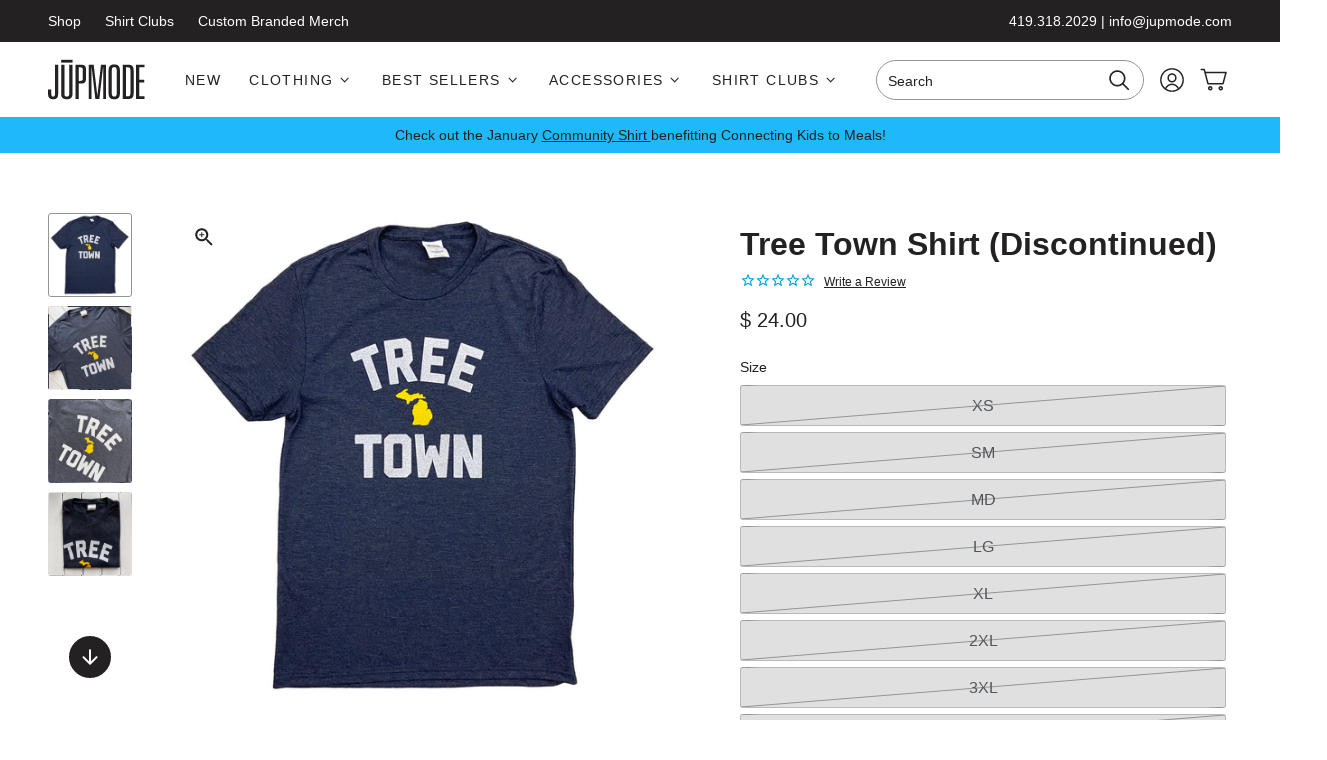

--- FILE ---
content_type: text/html; charset=utf-8
request_url: https://www.jupmode.com/products/tree-town-shirt
body_size: 49151
content:
<!doctype html>
<html class="no-js js-loading" lang="en">
  <head>
    <meta charset="utf-8">
    <meta http-equiv="X-UA-Compatible" content="IE=edge">
    <meta name="viewport" content="width=device-width,initial-scale=1">
    <link rel="canonical" href="https://www.jupmode.com/products/tree-town-shirt">
    <link rel="preconnect" href="https://cdn.shopify.com" crossorigin>

    <title>
      Tree Town Shirt (Discontinued)
 &ndash; Jupmode</title><meta name="description" content="Jupmode creates custom products for businesses, conferences, nonprofits, schools, leagues, bands, and teams. Specializing in screen printing, embroidery, vehicle wraps signage, and promo products, we make it easy to order custom merch. Shop for clothing and gifts that celebrate the state of Ohio and the Midwest.">

    

    

    <!-- snippets/theme-meta-tags.liquid -->

<meta property="og:site_name" content="Jupmode">
<meta property="og:url" content="https://www.jupmode.com/products/tree-town-shirt">
<meta property="og:title" content="Tree Town Shirt (Discontinued)">
<meta property="og:type" content="product">
<meta property="og:description" content="Jupmode creates custom products for businesses, conferences, nonprofits, schools, leagues, bands, and teams. Specializing in screen printing, embroidery, vehicle wraps signage, and promo products, we make it easy to order custom merch. Shop for clothing and gifts that celebrate the state of Ohio and the Midwest."><meta property="og:image" content="http://www.jupmode.com/cdn/shop/products/TreeTownShirt.jpg?crop=center&height=630&v=1649092236&width=1200">
  <meta property="og:image:secure_url" content="https://www.jupmode.com/cdn/shop/products/TreeTownShirt.jpg?crop=center&height=630&v=1649092236&width=1200">
  <meta property="og:image:width" content="1200">
  <meta property="og:image:height" content="630"><meta property="og:price:amount" content="24.00">
  <meta property="og:price:currency" content="USD"><meta name="twitter:card" content="summary_large_image">
<meta name="twitter:title" content="Tree Town Shirt (Discontinued)">
<meta name="twitter:description" content="Jupmode creates custom products for businesses, conferences, nonprofits, schools, leagues, bands, and teams. Specializing in screen printing, embroidery, vehicle wraps signage, and promo products, ..."><meta name="theme-color" content="#1d8ec7">
<link rel="icon" type="image/png" href="//www.jupmode.com/cdn/shop/files/icon-logo.svg?crop=center&height=32&v=1681673060&width=32">

    <!-- snippets/theme-font-links.liquid -->

<style type="text/css">
  @font-face {
  font-family: Figtree;
  font-weight: 300;
  font-style: normal;
  font-display: swap;
  src: url("//www.jupmode.com/cdn/fonts/figtree/figtree_n3.e4cc0323f8b9feb279bf6ced9d868d88ce80289f.woff2") format("woff2"),
       url("//www.jupmode.com/cdn/fonts/figtree/figtree_n3.db79ac3fb83d054d99bd79fccf8e8782b5cf449e.woff") format("woff");
}

  @font-face {
  font-family: Figtree;
  font-weight: 300;
  font-style: italic;
  font-display: swap;
  src: url("//www.jupmode.com/cdn/fonts/figtree/figtree_i3.914abbe7a583759f0a18bf02652c9ee1f4bb1c6d.woff2") format("woff2"),
       url("//www.jupmode.com/cdn/fonts/figtree/figtree_i3.3d7354f07ddb3c61082efcb69896c65d6c00d9fa.woff") format("woff");
}

  @font-face {
  font-family: Figtree;
  font-weight: 300;
  font-style: normal;
  font-display: swap;
  src: url("//www.jupmode.com/cdn/fonts/figtree/figtree_n3.e4cc0323f8b9feb279bf6ced9d868d88ce80289f.woff2") format("woff2"),
       url("//www.jupmode.com/cdn/fonts/figtree/figtree_n3.db79ac3fb83d054d99bd79fccf8e8782b5cf449e.woff") format("woff");
}

  @font-face {
  font-family: Figtree;
  font-weight: 300;
  font-style: italic;
  font-display: swap;
  src: url("//www.jupmode.com/cdn/fonts/figtree/figtree_i3.914abbe7a583759f0a18bf02652c9ee1f4bb1c6d.woff2") format("woff2"),
       url("//www.jupmode.com/cdn/fonts/figtree/figtree_i3.3d7354f07ddb3c61082efcb69896c65d6c00d9fa.woff") format("woff");
}

  @font-face {
  font-family: Figtree;
  font-weight: 300;
  font-style: normal;
  font-display: swap;
  src: url("//www.jupmode.com/cdn/fonts/figtree/figtree_n3.e4cc0323f8b9feb279bf6ced9d868d88ce80289f.woff2") format("woff2"),
       url("//www.jupmode.com/cdn/fonts/figtree/figtree_n3.db79ac3fb83d054d99bd79fccf8e8782b5cf449e.woff") format("woff");
}

  @font-face {
  font-family: Figtree;
  font-weight: 300;
  font-style: italic;
  font-display: swap;
  src: url("//www.jupmode.com/cdn/fonts/figtree/figtree_i3.914abbe7a583759f0a18bf02652c9ee1f4bb1c6d.woff2") format("woff2"),
       url("//www.jupmode.com/cdn/fonts/figtree/figtree_i3.3d7354f07ddb3c61082efcb69896c65d6c00d9fa.woff") format("woff");
}

  @font-face {
  font-family: Figtree;
  font-weight: 400;
  font-style: normal;
  font-display: swap;
  src: url("//www.jupmode.com/cdn/fonts/figtree/figtree_n4.3c0838aba1701047e60be6a99a1b0a40ce9b8419.woff2") format("woff2"),
       url("//www.jupmode.com/cdn/fonts/figtree/figtree_n4.c0575d1db21fc3821f17fd6617d3dee552312137.woff") format("woff");
}

  @font-face {
  font-family: Figtree;
  font-weight: 400;
  font-style: italic;
  font-display: swap;
  src: url("//www.jupmode.com/cdn/fonts/figtree/figtree_i4.89f7a4275c064845c304a4cf8a4a586060656db2.woff2") format("woff2"),
       url("//www.jupmode.com/cdn/fonts/figtree/figtree_i4.6f955aaaafc55a22ffc1f32ecf3756859a5ad3e2.woff") format("woff");
}

  @font-face {
  font-family: Figtree;
  font-weight: 500;
  font-style: normal;
  font-display: swap;
  src: url("//www.jupmode.com/cdn/fonts/figtree/figtree_n5.3b6b7df38aa5986536945796e1f947445832047c.woff2") format("woff2"),
       url("//www.jupmode.com/cdn/fonts/figtree/figtree_n5.f26bf6dcae278b0ed902605f6605fa3338e81dab.woff") format("woff");
}

  @font-face {
  font-family: Figtree;
  font-weight: 500;
  font-style: italic;
  font-display: swap;
  src: url("//www.jupmode.com/cdn/fonts/figtree/figtree_i5.969396f679a62854cf82dbf67acc5721e41351f0.woff2") format("woff2"),
       url("//www.jupmode.com/cdn/fonts/figtree/figtree_i5.93bc1cad6c73ca9815f9777c49176dfc9d2890dd.woff") format("woff");
}

  @font-face {
  font-family: Figtree;
  font-weight: 600;
  font-style: normal;
  font-display: swap;
  src: url("//www.jupmode.com/cdn/fonts/figtree/figtree_n6.9d1ea52bb49a0a86cfd1b0383d00f83d3fcc14de.woff2") format("woff2"),
       url("//www.jupmode.com/cdn/fonts/figtree/figtree_n6.f0fcdea525a0e47b2ae4ab645832a8e8a96d31d3.woff") format("woff");
}

  @font-face {
  font-family: Figtree;
  font-weight: 600;
  font-style: italic;
  font-display: swap;
  src: url("//www.jupmode.com/cdn/fonts/figtree/figtree_i6.702baae75738b446cfbed6ac0d60cab7b21e61ba.woff2") format("woff2"),
       url("//www.jupmode.com/cdn/fonts/figtree/figtree_i6.6b8dc40d16c9905d29525156e284509f871ce8f9.woff") format("woff");
}

  @font-face {
  font-family: Figtree;
  font-weight: 700;
  font-style: normal;
  font-display: swap;
  src: url("//www.jupmode.com/cdn/fonts/figtree/figtree_n7.2fd9bfe01586148e644724096c9d75e8c7a90e55.woff2") format("woff2"),
       url("//www.jupmode.com/cdn/fonts/figtree/figtree_n7.ea05de92d862f9594794ab281c4c3a67501ef5fc.woff") format("woff");
}

  @font-face {
  font-family: Figtree;
  font-weight: 700;
  font-style: italic;
  font-display: swap;
  src: url("//www.jupmode.com/cdn/fonts/figtree/figtree_i7.06add7096a6f2ab742e09ec7e498115904eda1fe.woff2") format("woff2"),
       url("//www.jupmode.com/cdn/fonts/figtree/figtree_i7.ee584b5fcaccdbb5518c0228158941f8df81b101.woff") format("woff");
}

  @font-face {
  font-family: Figtree;
  font-weight: 800;
  font-style: normal;
  font-display: swap;
  src: url("//www.jupmode.com/cdn/fonts/figtree/figtree_n8.9ff6d071825a72d8671959a058f3e57a9f1ff61f.woff2") format("woff2"),
       url("//www.jupmode.com/cdn/fonts/figtree/figtree_n8.717cfbca15cfe9904984ba933599ab134f457561.woff") format("woff");
}

  @font-face {
  font-family: Figtree;
  font-weight: 800;
  font-style: italic;
  font-display: swap;
  src: url("//www.jupmode.com/cdn/fonts/figtree/figtree_i8.02c752aa45f8bfed6242103af0fc34886d746eb5.woff2") format("woff2"),
       url("//www.jupmode.com/cdn/fonts/figtree/figtree_i8.f1742e2cfd8cc8b67d71cdb4f81b9a94bc054d9a.woff") format("woff");
}

</style>

    

    <!-- snippets/theme-main-assets.liquid -->





<style data-shopify>
  html {
    opacity: 0;
    transition: opacity 0.35s ease;
  }
  :root {
    --promo-bar-height: 37px;
    --header-height: 83px;
  }
</style>



<link
  rel="preload"
  href="//www.jupmode.com/cdn/shop/t/45/assets/main.min.css?v=89757467912704120761752524600"
  as="style"
  onload="this.onload=null; this.rel='stylesheet'; document.documentElement.classList.remove('js-loading');"
>
<noscript><link rel="stylesheet" href="//www.jupmode.com/cdn/shop/t/45/assets/main.min.css?v=89757467912704120761752524600"></noscript>



<script>
  document.documentElement.className = document.documentElement.className.replace('no-js', 'js');
</script>



<link rel="preload" as="script" href="//www.jupmode.com/cdn/shop/t/45/assets/main.min.js?v=85624964081234364281752524600">
<script src="//www.jupmode.com/cdn/shop/t/45/assets/main.min.js?v=85624964081234364281752524600" defer="defer"></script>

    

    <!-- snippets/theme-template-specific-assets.liquid -->






<style id="preventFouc">
    .js main {
      opacity: 0;
    }
  </style>
  <link
    rel="preload"
    href="
		//www.jupmode.com/cdn/shop/t/45/assets/template-product.min.css?v=117595915448904801041752524600
"
    as="style"
    onload="this.onload=null;this.rel='stylesheet';document.getElementById('preventFouc').remove()"
  ><link rel="preload" as="script" href="
		//www.jupmode.com/cdn/shop/t/45/assets/template-product.min.js?v=26134755788764300841752524601
">
  <script src="
		//www.jupmode.com/cdn/shop/t/45/assets/template-product.min.js?v=26134755788764300841752524601
" defer></script>







    <!-- begin content_for_header -->
    <script>window.performance && window.performance.mark && window.performance.mark('shopify.content_for_header.start');</script><meta name="google-site-verification" content="FfnELw03t2rCdoghzYthkC3Ly2FlaKJgJKNbLZdc1rA">
<meta id="shopify-digital-wallet" name="shopify-digital-wallet" content="/10108058/digital_wallets/dialog">
<meta name="shopify-checkout-api-token" content="522f266ae32e75dc1a09bcd9cb579a5e">
<link rel="alternate" type="application/json+oembed" href="https://www.jupmode.com/products/tree-town-shirt.oembed">
<script async="async" src="/checkouts/internal/preloads.js?locale=en-US"></script>
<link rel="preconnect" href="https://shop.app" crossorigin="anonymous">
<script async="async" src="https://shop.app/checkouts/internal/preloads.js?locale=en-US&shop_id=10108058" crossorigin="anonymous"></script>
<script id="shopify-features" type="application/json">{"accessToken":"522f266ae32e75dc1a09bcd9cb579a5e","betas":["rich-media-storefront-analytics"],"domain":"www.jupmode.com","predictiveSearch":true,"shopId":10108058,"locale":"en"}</script>
<script>var Shopify = Shopify || {};
Shopify.shop = "jupmode.myshopify.com";
Shopify.locale = "en";
Shopify.currency = {"active":"USD","rate":"1.0"};
Shopify.country = "US";
Shopify.theme = {"name":"FuelMade - Appstle update | 7.14.25","id":139514773691,"schema_name":"2.0 Starter theme","schema_version":"1.0.0","theme_store_id":null,"role":"main"};
Shopify.theme.handle = "null";
Shopify.theme.style = {"id":null,"handle":null};
Shopify.cdnHost = "www.jupmode.com/cdn";
Shopify.routes = Shopify.routes || {};
Shopify.routes.root = "/";</script>
<script type="module">!function(o){(o.Shopify=o.Shopify||{}).modules=!0}(window);</script>
<script>!function(o){function n(){var o=[];function n(){o.push(Array.prototype.slice.apply(arguments))}return n.q=o,n}var t=o.Shopify=o.Shopify||{};t.loadFeatures=n(),t.autoloadFeatures=n()}(window);</script>
<script>
  window.ShopifyPay = window.ShopifyPay || {};
  window.ShopifyPay.apiHost = "shop.app\/pay";
  window.ShopifyPay.redirectState = null;
</script>
<script id="shop-js-analytics" type="application/json">{"pageType":"product"}</script>
<script defer="defer" async type="module" src="//www.jupmode.com/cdn/shopifycloud/shop-js/modules/v2/client.init-shop-cart-sync_BT-GjEfc.en.esm.js"></script>
<script defer="defer" async type="module" src="//www.jupmode.com/cdn/shopifycloud/shop-js/modules/v2/chunk.common_D58fp_Oc.esm.js"></script>
<script defer="defer" async type="module" src="//www.jupmode.com/cdn/shopifycloud/shop-js/modules/v2/chunk.modal_xMitdFEc.esm.js"></script>
<script type="module">
  await import("//www.jupmode.com/cdn/shopifycloud/shop-js/modules/v2/client.init-shop-cart-sync_BT-GjEfc.en.esm.js");
await import("//www.jupmode.com/cdn/shopifycloud/shop-js/modules/v2/chunk.common_D58fp_Oc.esm.js");
await import("//www.jupmode.com/cdn/shopifycloud/shop-js/modules/v2/chunk.modal_xMitdFEc.esm.js");

  window.Shopify.SignInWithShop?.initShopCartSync?.({"fedCMEnabled":true,"windoidEnabled":true});

</script>
<script defer="defer" async type="module" src="//www.jupmode.com/cdn/shopifycloud/shop-js/modules/v2/client.payment-terms_Ci9AEqFq.en.esm.js"></script>
<script defer="defer" async type="module" src="//www.jupmode.com/cdn/shopifycloud/shop-js/modules/v2/chunk.common_D58fp_Oc.esm.js"></script>
<script defer="defer" async type="module" src="//www.jupmode.com/cdn/shopifycloud/shop-js/modules/v2/chunk.modal_xMitdFEc.esm.js"></script>
<script type="module">
  await import("//www.jupmode.com/cdn/shopifycloud/shop-js/modules/v2/client.payment-terms_Ci9AEqFq.en.esm.js");
await import("//www.jupmode.com/cdn/shopifycloud/shop-js/modules/v2/chunk.common_D58fp_Oc.esm.js");
await import("//www.jupmode.com/cdn/shopifycloud/shop-js/modules/v2/chunk.modal_xMitdFEc.esm.js");

  
</script>
<script>
  window.Shopify = window.Shopify || {};
  if (!window.Shopify.featureAssets) window.Shopify.featureAssets = {};
  window.Shopify.featureAssets['shop-js'] = {"shop-cart-sync":["modules/v2/client.shop-cart-sync_DZOKe7Ll.en.esm.js","modules/v2/chunk.common_D58fp_Oc.esm.js","modules/v2/chunk.modal_xMitdFEc.esm.js"],"init-fed-cm":["modules/v2/client.init-fed-cm_B6oLuCjv.en.esm.js","modules/v2/chunk.common_D58fp_Oc.esm.js","modules/v2/chunk.modal_xMitdFEc.esm.js"],"shop-cash-offers":["modules/v2/client.shop-cash-offers_D2sdYoxE.en.esm.js","modules/v2/chunk.common_D58fp_Oc.esm.js","modules/v2/chunk.modal_xMitdFEc.esm.js"],"shop-login-button":["modules/v2/client.shop-login-button_QeVjl5Y3.en.esm.js","modules/v2/chunk.common_D58fp_Oc.esm.js","modules/v2/chunk.modal_xMitdFEc.esm.js"],"pay-button":["modules/v2/client.pay-button_DXTOsIq6.en.esm.js","modules/v2/chunk.common_D58fp_Oc.esm.js","modules/v2/chunk.modal_xMitdFEc.esm.js"],"shop-button":["modules/v2/client.shop-button_DQZHx9pm.en.esm.js","modules/v2/chunk.common_D58fp_Oc.esm.js","modules/v2/chunk.modal_xMitdFEc.esm.js"],"avatar":["modules/v2/client.avatar_BTnouDA3.en.esm.js"],"init-windoid":["modules/v2/client.init-windoid_CR1B-cfM.en.esm.js","modules/v2/chunk.common_D58fp_Oc.esm.js","modules/v2/chunk.modal_xMitdFEc.esm.js"],"init-shop-for-new-customer-accounts":["modules/v2/client.init-shop-for-new-customer-accounts_C_vY_xzh.en.esm.js","modules/v2/client.shop-login-button_QeVjl5Y3.en.esm.js","modules/v2/chunk.common_D58fp_Oc.esm.js","modules/v2/chunk.modal_xMitdFEc.esm.js"],"init-shop-email-lookup-coordinator":["modules/v2/client.init-shop-email-lookup-coordinator_BI7n9ZSv.en.esm.js","modules/v2/chunk.common_D58fp_Oc.esm.js","modules/v2/chunk.modal_xMitdFEc.esm.js"],"init-shop-cart-sync":["modules/v2/client.init-shop-cart-sync_BT-GjEfc.en.esm.js","modules/v2/chunk.common_D58fp_Oc.esm.js","modules/v2/chunk.modal_xMitdFEc.esm.js"],"shop-toast-manager":["modules/v2/client.shop-toast-manager_DiYdP3xc.en.esm.js","modules/v2/chunk.common_D58fp_Oc.esm.js","modules/v2/chunk.modal_xMitdFEc.esm.js"],"init-customer-accounts":["modules/v2/client.init-customer-accounts_D9ZNqS-Q.en.esm.js","modules/v2/client.shop-login-button_QeVjl5Y3.en.esm.js","modules/v2/chunk.common_D58fp_Oc.esm.js","modules/v2/chunk.modal_xMitdFEc.esm.js"],"init-customer-accounts-sign-up":["modules/v2/client.init-customer-accounts-sign-up_iGw4briv.en.esm.js","modules/v2/client.shop-login-button_QeVjl5Y3.en.esm.js","modules/v2/chunk.common_D58fp_Oc.esm.js","modules/v2/chunk.modal_xMitdFEc.esm.js"],"shop-follow-button":["modules/v2/client.shop-follow-button_CqMgW2wH.en.esm.js","modules/v2/chunk.common_D58fp_Oc.esm.js","modules/v2/chunk.modal_xMitdFEc.esm.js"],"checkout-modal":["modules/v2/client.checkout-modal_xHeaAweL.en.esm.js","modules/v2/chunk.common_D58fp_Oc.esm.js","modules/v2/chunk.modal_xMitdFEc.esm.js"],"shop-login":["modules/v2/client.shop-login_D91U-Q7h.en.esm.js","modules/v2/chunk.common_D58fp_Oc.esm.js","modules/v2/chunk.modal_xMitdFEc.esm.js"],"lead-capture":["modules/v2/client.lead-capture_BJmE1dJe.en.esm.js","modules/v2/chunk.common_D58fp_Oc.esm.js","modules/v2/chunk.modal_xMitdFEc.esm.js"],"payment-terms":["modules/v2/client.payment-terms_Ci9AEqFq.en.esm.js","modules/v2/chunk.common_D58fp_Oc.esm.js","modules/v2/chunk.modal_xMitdFEc.esm.js"]};
</script>
<script>(function() {
  var isLoaded = false;
  function asyncLoad() {
    if (isLoaded) return;
    isLoaded = true;
    var urls = ["https:\/\/cdn1.stamped.io\/files\/widget.min.js?shop=jupmode.myshopify.com","https:\/\/d5zu2f4xvqanl.cloudfront.net\/42\/fe\/loader_2.js?shop=jupmode.myshopify.com","\/\/d1liekpayvooaz.cloudfront.net\/apps\/customizery\/customizery.js?shop=jupmode.myshopify.com"];
    for (var i = 0; i < urls.length; i++) {
      var s = document.createElement('script');
      s.type = 'text/javascript';
      s.async = true;
      s.src = urls[i];
      var x = document.getElementsByTagName('script')[0];
      x.parentNode.insertBefore(s, x);
    }
  };
  if(window.attachEvent) {
    window.attachEvent('onload', asyncLoad);
  } else {
    window.addEventListener('load', asyncLoad, false);
  }
})();</script>
<script id="__st">var __st={"a":10108058,"offset":-18000,"reqid":"d9cf09dd-85d8-4630-b6ee-78e16bacb7af-1769248042","pageurl":"www.jupmode.com\/products\/tree-town-shirt","u":"9576209dd65f","p":"product","rtyp":"product","rid":7429579505851};</script>
<script>window.ShopifyPaypalV4VisibilityTracking = true;</script>
<script id="captcha-bootstrap">!function(){'use strict';const t='contact',e='account',n='new_comment',o=[[t,t],['blogs',n],['comments',n],[t,'customer']],c=[[e,'customer_login'],[e,'guest_login'],[e,'recover_customer_password'],[e,'create_customer']],r=t=>t.map((([t,e])=>`form[action*='/${t}']:not([data-nocaptcha='true']) input[name='form_type'][value='${e}']`)).join(','),a=t=>()=>t?[...document.querySelectorAll(t)].map((t=>t.form)):[];function s(){const t=[...o],e=r(t);return a(e)}const i='password',u='form_key',d=['recaptcha-v3-token','g-recaptcha-response','h-captcha-response',i],f=()=>{try{return window.sessionStorage}catch{return}},m='__shopify_v',_=t=>t.elements[u];function p(t,e,n=!1){try{const o=window.sessionStorage,c=JSON.parse(o.getItem(e)),{data:r}=function(t){const{data:e,action:n}=t;return t[m]||n?{data:e,action:n}:{data:t,action:n}}(c);for(const[e,n]of Object.entries(r))t.elements[e]&&(t.elements[e].value=n);n&&o.removeItem(e)}catch(o){console.error('form repopulation failed',{error:o})}}const l='form_type',E='cptcha';function T(t){t.dataset[E]=!0}const w=window,h=w.document,L='Shopify',v='ce_forms',y='captcha';let A=!1;((t,e)=>{const n=(g='f06e6c50-85a8-45c8-87d0-21a2b65856fe',I='https://cdn.shopify.com/shopifycloud/storefront-forms-hcaptcha/ce_storefront_forms_captcha_hcaptcha.v1.5.2.iife.js',D={infoText:'Protected by hCaptcha',privacyText:'Privacy',termsText:'Terms'},(t,e,n)=>{const o=w[L][v],c=o.bindForm;if(c)return c(t,g,e,D).then(n);var r;o.q.push([[t,g,e,D],n]),r=I,A||(h.body.append(Object.assign(h.createElement('script'),{id:'captcha-provider',async:!0,src:r})),A=!0)});var g,I,D;w[L]=w[L]||{},w[L][v]=w[L][v]||{},w[L][v].q=[],w[L][y]=w[L][y]||{},w[L][y].protect=function(t,e){n(t,void 0,e),T(t)},Object.freeze(w[L][y]),function(t,e,n,w,h,L){const[v,y,A,g]=function(t,e,n){const i=e?o:[],u=t?c:[],d=[...i,...u],f=r(d),m=r(i),_=r(d.filter((([t,e])=>n.includes(e))));return[a(f),a(m),a(_),s()]}(w,h,L),I=t=>{const e=t.target;return e instanceof HTMLFormElement?e:e&&e.form},D=t=>v().includes(t);t.addEventListener('submit',(t=>{const e=I(t);if(!e)return;const n=D(e)&&!e.dataset.hcaptchaBound&&!e.dataset.recaptchaBound,o=_(e),c=g().includes(e)&&(!o||!o.value);(n||c)&&t.preventDefault(),c&&!n&&(function(t){try{if(!f())return;!function(t){const e=f();if(!e)return;const n=_(t);if(!n)return;const o=n.value;o&&e.removeItem(o)}(t);const e=Array.from(Array(32),(()=>Math.random().toString(36)[2])).join('');!function(t,e){_(t)||t.append(Object.assign(document.createElement('input'),{type:'hidden',name:u})),t.elements[u].value=e}(t,e),function(t,e){const n=f();if(!n)return;const o=[...t.querySelectorAll(`input[type='${i}']`)].map((({name:t})=>t)),c=[...d,...o],r={};for(const[a,s]of new FormData(t).entries())c.includes(a)||(r[a]=s);n.setItem(e,JSON.stringify({[m]:1,action:t.action,data:r}))}(t,e)}catch(e){console.error('failed to persist form',e)}}(e),e.submit())}));const S=(t,e)=>{t&&!t.dataset[E]&&(n(t,e.some((e=>e===t))),T(t))};for(const o of['focusin','change'])t.addEventListener(o,(t=>{const e=I(t);D(e)&&S(e,y())}));const B=e.get('form_key'),M=e.get(l),P=B&&M;t.addEventListener('DOMContentLoaded',(()=>{const t=y();if(P)for(const e of t)e.elements[l].value===M&&p(e,B);[...new Set([...A(),...v().filter((t=>'true'===t.dataset.shopifyCaptcha))])].forEach((e=>S(e,t)))}))}(h,new URLSearchParams(w.location.search),n,t,e,['guest_login'])})(!0,!0)}();</script>
<script integrity="sha256-4kQ18oKyAcykRKYeNunJcIwy7WH5gtpwJnB7kiuLZ1E=" data-source-attribution="shopify.loadfeatures" defer="defer" src="//www.jupmode.com/cdn/shopifycloud/storefront/assets/storefront/load_feature-a0a9edcb.js" crossorigin="anonymous"></script>
<script crossorigin="anonymous" defer="defer" src="//www.jupmode.com/cdn/shopifycloud/storefront/assets/shopify_pay/storefront-65b4c6d7.js?v=20250812"></script>
<script data-source-attribution="shopify.dynamic_checkout.dynamic.init">var Shopify=Shopify||{};Shopify.PaymentButton=Shopify.PaymentButton||{isStorefrontPortableWallets:!0,init:function(){window.Shopify.PaymentButton.init=function(){};var t=document.createElement("script");t.src="https://www.jupmode.com/cdn/shopifycloud/portable-wallets/latest/portable-wallets.en.js",t.type="module",document.head.appendChild(t)}};
</script>
<script data-source-attribution="shopify.dynamic_checkout.buyer_consent">
  function portableWalletsHideBuyerConsent(e){var t=document.getElementById("shopify-buyer-consent"),n=document.getElementById("shopify-subscription-policy-button");t&&n&&(t.classList.add("hidden"),t.setAttribute("aria-hidden","true"),n.removeEventListener("click",e))}function portableWalletsShowBuyerConsent(e){var t=document.getElementById("shopify-buyer-consent"),n=document.getElementById("shopify-subscription-policy-button");t&&n&&(t.classList.remove("hidden"),t.removeAttribute("aria-hidden"),n.addEventListener("click",e))}window.Shopify?.PaymentButton&&(window.Shopify.PaymentButton.hideBuyerConsent=portableWalletsHideBuyerConsent,window.Shopify.PaymentButton.showBuyerConsent=portableWalletsShowBuyerConsent);
</script>
<script data-source-attribution="shopify.dynamic_checkout.cart.bootstrap">document.addEventListener("DOMContentLoaded",(function(){function t(){return document.querySelector("shopify-accelerated-checkout-cart, shopify-accelerated-checkout")}if(t())Shopify.PaymentButton.init();else{new MutationObserver((function(e,n){t()&&(Shopify.PaymentButton.init(),n.disconnect())})).observe(document.body,{childList:!0,subtree:!0})}}));
</script>
<link id="shopify-accelerated-checkout-styles" rel="stylesheet" media="screen" href="https://www.jupmode.com/cdn/shopifycloud/portable-wallets/latest/accelerated-checkout-backwards-compat.css" crossorigin="anonymous">
<style id="shopify-accelerated-checkout-cart">
        #shopify-buyer-consent {
  margin-top: 1em;
  display: inline-block;
  width: 100%;
}

#shopify-buyer-consent.hidden {
  display: none;
}

#shopify-subscription-policy-button {
  background: none;
  border: none;
  padding: 0;
  text-decoration: underline;
  font-size: inherit;
  cursor: pointer;
}

#shopify-subscription-policy-button::before {
  box-shadow: none;
}

      </style>

<script>window.performance && window.performance.mark && window.performance.mark('shopify.content_for_header.end');</script>
    <!-- end content_for_header -->

    

    <!-- snippets/theme-schema-header.liquid -->







<script type="application/ld+json">
  {
    "@context": "http://schema.org",
    "@type": "Organization",
    "name": "Jupmode",
    
    "sameAs": [
      "https:\/\/twitter.com\/jupmode","https:\/\/facebook.com\/jupmode","https:\/\/www.pinterest.com\/jupmode\/","https:\/\/instagram.com\/jupmode","https:\/\/www.youtube.com\/user\/jupmode"
    ],
    "url": "https:\/\/www.jupmode.com"
  }
</script>

  <script type="application/ld+json">
    {
      "@context": "http://schema.org",
      "@type": "BreadcrumbList",
      "itemListElement": [
        {
          "@type": "ListItem",
          "position": 1,
          "item": "https://www.jupmode.com",
          "name": "Jupmode"
        },
        {
          "@type": "ListItem",
          "position": 2,
          "item": "https://www.jupmode.com/collections/types?q=T-Shirt",
          "name": "T-Shirt"
        },
        {
          "@type": "ListItem",
          "position": 3,
          "item": "https://www.jupmode.com/products/tree-town-shirt",
          "name": "Tree Town Shirt (Discontinued)"
        }
      ]
    }
  </script>
<!-- snippets/theme-schema-product.liquid -->

 <script type="application/ld+json">
  {
    "@context": "http://schema.org/",
    "@type": "Product",
    "name": "Tree Town Shirt (Discontinued)",
    "url": "https:\/\/www.jupmode.com\/products\/tree-town-shirt",
    "image": [
        "https:\/\/www.jupmode.com\/cdn\/shop\/products\/TreeTownShirt.jpg?v=1649092236\u0026width=2633"
      ],
    "description": "",
    
    "offers": [{
          "@type" : "Offer","availability" : "http://schema.org/OutOfStock",
          "price" : 24.0,
          "priceCurrency" : "USD",
          "url" : "https:\/\/www.jupmode.com\/products\/tree-town-shirt?variant=42710076620987"
        },
{
          "@type" : "Offer","availability" : "http://schema.org/OutOfStock",
          "price" : 24.0,
          "priceCurrency" : "USD",
          "url" : "https:\/\/www.jupmode.com\/products\/tree-town-shirt?variant=42710076653755"
        },
{
          "@type" : "Offer","availability" : "http://schema.org/OutOfStock",
          "price" : 24.0,
          "priceCurrency" : "USD",
          "url" : "https:\/\/www.jupmode.com\/products\/tree-town-shirt?variant=42710076686523"
        },
{
          "@type" : "Offer","availability" : "http://schema.org/OutOfStock",
          "price" : 24.0,
          "priceCurrency" : "USD",
          "url" : "https:\/\/www.jupmode.com\/products\/tree-town-shirt?variant=42710076719291"
        },
{
          "@type" : "Offer","availability" : "http://schema.org/OutOfStock",
          "price" : 24.0,
          "priceCurrency" : "USD",
          "url" : "https:\/\/www.jupmode.com\/products\/tree-town-shirt?variant=42710076752059"
        },
{
          "@type" : "Offer","availability" : "http://schema.org/OutOfStock",
          "price" : 24.0,
          "priceCurrency" : "USD",
          "url" : "https:\/\/www.jupmode.com\/products\/tree-town-shirt?variant=42710076784827"
        },
{
          "@type" : "Offer","availability" : "http://schema.org/OutOfStock",
          "price" : 24.0,
          "priceCurrency" : "USD",
          "url" : "https:\/\/www.jupmode.com\/products\/tree-town-shirt?variant=42710076817595"
        },
{
          "@type" : "Offer","availability" : "http://schema.org/OutOfStock",
          "price" : 24.0,
          "priceCurrency" : "USD",
          "url" : "https:\/\/www.jupmode.com\/products\/tree-town-shirt?variant=42710076850363"
        }
],
      "brand": "Jupmode"
    
  }
</script>




    

    
    
<script>window.__pagefly_analytics_settings__={"version":2,"visits":845,"dashboardVisits":"184","storefrontPassword":"","acceptGDPR":true,"acceptTracking":true,"planMigrated":true,"install_app":"1","klaviyoListKey":"MFNKPU","create_first_regular_page":"1","pageflyThemeId":108772229287,"publish_first_regular_page":"1","first_visit_pricing_plan":"1","forceRemoveData":true,"create_first_collection_page":"1","publish_first_collection_page":"1","acceptGATracking":true,"acceptCrisp":true,"acceptCookies":true,"feedbackTriggered":[{"triggeredAt":"2022-04-18T13:18:44.624Z","type":"OLD_USER"},{"triggeredAt":"2022-04-26T21:46:37.381Z","type":"VIEW_PAGE_NO_TEMPLATE"}],"pageflyVersion":"3.18.2"};</script>

    

    <script src="//www.jupmode.com/cdn/shop/t/45/assets/bsub.js?v=158520562351594542841752524598" type="text/javascript"></script>
    <link href="//www.jupmode.com/cdn/shop/t/45/assets/bsub.css?v=123080243802390461061752524598" rel="stylesheet" type="text/css" media="all" />
    <script src="https://ajax.googleapis.com/ajax/libs/jquery/3.3.1/jquery.min.js"></script>
    

    


<script>
  window.dataLayer = window.dataLayer || [];
</script>


  <!-- Google Tag Manager -->
  <script data-cookieconsent="statistics">(function(w,d,s,l,i){w[l]=w[l]||[];w[l].push({'gtm.start':
  new Date().getTime(),event:'gtm.js'});var f=d.getElementsByTagName(s)[0],
  j=d.createElement(s),dl=l!='dataLayer'?'&l='+l:'';j.async=true;j.src=
  'https://www.googletagmanager.com/gtm.js?id='+i+dl;f.parentNode.insertBefore(j,f);
  })(window,document,'script','dataLayer','GTM-M9RCF43');</script>
  <!-- End Google Tag Manager -->


<!-- Global site tag (gtag.js) - Google Analytics -->
<script async src="https://www.googletagmanager.com/gtag/js?id=G-0KSG7BQTD8"></script>
<script>
  window.dataLayer = window.dataLayer || [];
  function gtag(){dataLayer.push(arguments);}
  gtag('js', new Date());

  gtag('config', 'G-0KSG7BQTD8');
</script>

<!-- Global site tag (gtag.js) - Google Analytics -->
<script async src="https://www.googletagmanager.com/gtag/js?id=UA-83553475-1"></script>
<script>
  window.dataLayer = window.dataLayer || [];
  function gtag(){dataLayer.push(arguments);}
  gtag('js', new Date());

  gtag('config', 'UA-83553475-1');
</script>


    <style>
      :root {
        --color-badge-sale-background: #BD3B0F;
        --color-badge-sale-text: #ffffff;
        --color-badge-soldout-background: #000000;
        --color-badge-soldout-text: #ffffff;
      }
    </style>
  

<!-- BEGIN app block: shopify://apps/selly-promotion-pricing/blocks/app-embed-block/351afe80-738d-4417-9b66-e345ff249052 --><script>window.nfecShopVersion = '1769163120';window.nfecJsVersion = '449674';window.nfecCVersion = 67848</script> <!-- For special customization -->
<script class="productInfox" type="text/info" data-id="7429579505851" data-tag="" data-ava="false" data-vars="" data-cols="237319979195,298258006203,143525609506,"></script>
<script id="tdf_pxrscript" class="tdf_script5" data-c="/fe\/loader_2.js">
Shopify = window.Shopify || {};
Shopify.shop = Shopify.shop || 'jupmode.myshopify.com';
Shopify.SMCPP = {};Shopify.SMCPP = {"id":2698707131,"c":1};Shopify.SMCPP.cer = '1';
</script>
<script src="https://d5zu2f4xvqanl.cloudfront.net/42/fe/loader_2.js?shop=jupmode.myshopify.com" async data-cookieconsent="ignore"></script>
<script>
!function(t){var e=function(e){var n,a;(n=t.createElement("script")).type="text/javascript",n.async=!0,n.src=e,(a=t.getElementsByTagName("script")[0]).parentNode.insertBefore(n,a)};setTimeout(function(){window.tdfInited||(window.altcdn=1,e("https://cdn.shopify.com/s/files/1/0013/1642/1703/t/1/assets/loader_2.js?shop=jupmode.myshopify.com&v=45"))},2689)}(document);
</script>
<!-- END app block --><!-- BEGIN app block: shopify://apps/hotjar-install/blocks/global/2903e4ea-7615-463e-8b60-582f487dac4f -->
  <script>
    console.log('[Hotjar Install] Loaded Saved Script');
  </script>
  <script>(function(h,o,t,j,a,r){h.hj=h.hj||function(){(h.hj.q=h.hj.q||[]).push(arguments)};h._hjSettings={hjid:1832098,hjsv:6};a=o.getElementsByTagName('head')[0];r=o.createElement('script');r.async=1;r.src=t+h._hjSettings.hjid+j+h._hjSettings.hjsv;a.appendChild(r);})(window,document,'https://static.hotjar.com/c/hotjar-','.js?sv=');</script>



<!-- END app block --><!-- BEGIN app block: shopify://apps/hotjar-install/blocks/global-api-events/2903e4ea-7615-463e-8b60-582f487dac4f --><script>
console.log('[Hotjar Install] Event Tracking Loaded');

window.hjCustomerData = null;

</script>

<!-- END app block --><!-- BEGIN app block: shopify://apps/instafeed/blocks/head-block/c447db20-095d-4a10-9725-b5977662c9d5 --><link rel="preconnect" href="https://cdn.nfcube.com/">
<link rel="preconnect" href="https://scontent.cdninstagram.com/">


  <script>
    document.addEventListener('DOMContentLoaded', function () {
      let instafeedScript = document.createElement('script');

      
        instafeedScript.src = 'https://cdn.nfcube.com/instafeed-f6172ec2a52d82b194ef073b4c21f45e.js';
      

      document.body.appendChild(instafeedScript);
    });
  </script>





<!-- END app block --><!-- BEGIN app block: shopify://apps/pagefly-page-builder/blocks/app-embed/83e179f7-59a0-4589-8c66-c0dddf959200 -->

<!-- BEGIN app snippet: pagefly-cro-ab-testing-main -->







<script>
  ;(function () {
    const url = new URL(window.location)
    const viewParam = url.searchParams.get('view')
    if (viewParam && viewParam.includes('variant-pf-')) {
      url.searchParams.set('pf_v', viewParam)
      url.searchParams.delete('view')
      window.history.replaceState({}, '', url)
    }
  })()
</script>



<script type='module'>
  
  window.PAGEFLY_CRO = window.PAGEFLY_CRO || {}

  window.PAGEFLY_CRO['data_debug'] = {
    original_template_suffix: "all_products",
    allow_ab_test: false,
    ab_test_start_time: 0,
    ab_test_end_time: 0,
    today_date_time: 1769248042000,
  }
  window.PAGEFLY_CRO['GA4'] = { enabled: false}
</script>

<!-- END app snippet -->








  <script src='https://cdn.shopify.com/extensions/019bb4f9-aed6-78a3-be91-e9d44663e6bf/pagefly-page-builder-215/assets/pagefly-helper.js' defer='defer'></script>

  <script src='https://cdn.shopify.com/extensions/019bb4f9-aed6-78a3-be91-e9d44663e6bf/pagefly-page-builder-215/assets/pagefly-general-helper.js' defer='defer'></script>

  <script src='https://cdn.shopify.com/extensions/019bb4f9-aed6-78a3-be91-e9d44663e6bf/pagefly-page-builder-215/assets/pagefly-snap-slider.js' defer='defer'></script>

  <script src='https://cdn.shopify.com/extensions/019bb4f9-aed6-78a3-be91-e9d44663e6bf/pagefly-page-builder-215/assets/pagefly-slideshow-v3.js' defer='defer'></script>

  <script src='https://cdn.shopify.com/extensions/019bb4f9-aed6-78a3-be91-e9d44663e6bf/pagefly-page-builder-215/assets/pagefly-slideshow-v4.js' defer='defer'></script>

  <script src='https://cdn.shopify.com/extensions/019bb4f9-aed6-78a3-be91-e9d44663e6bf/pagefly-page-builder-215/assets/pagefly-glider.js' defer='defer'></script>

  <script src='https://cdn.shopify.com/extensions/019bb4f9-aed6-78a3-be91-e9d44663e6bf/pagefly-page-builder-215/assets/pagefly-slideshow-v1-v2.js' defer='defer'></script>

  <script src='https://cdn.shopify.com/extensions/019bb4f9-aed6-78a3-be91-e9d44663e6bf/pagefly-page-builder-215/assets/pagefly-product-media.js' defer='defer'></script>

  <script src='https://cdn.shopify.com/extensions/019bb4f9-aed6-78a3-be91-e9d44663e6bf/pagefly-page-builder-215/assets/pagefly-product.js' defer='defer'></script>


<script id='pagefly-helper-data' type='application/json'>
  {
    "page_optimization": {
      "assets_prefetching": false
    },
    "elements_asset_mapper": {
      "Accordion": "https://cdn.shopify.com/extensions/019bb4f9-aed6-78a3-be91-e9d44663e6bf/pagefly-page-builder-215/assets/pagefly-accordion.js",
      "Accordion3": "https://cdn.shopify.com/extensions/019bb4f9-aed6-78a3-be91-e9d44663e6bf/pagefly-page-builder-215/assets/pagefly-accordion3.js",
      "CountDown": "https://cdn.shopify.com/extensions/019bb4f9-aed6-78a3-be91-e9d44663e6bf/pagefly-page-builder-215/assets/pagefly-countdown.js",
      "GMap1": "https://cdn.shopify.com/extensions/019bb4f9-aed6-78a3-be91-e9d44663e6bf/pagefly-page-builder-215/assets/pagefly-gmap.js",
      "GMap2": "https://cdn.shopify.com/extensions/019bb4f9-aed6-78a3-be91-e9d44663e6bf/pagefly-page-builder-215/assets/pagefly-gmap.js",
      "GMapBasicV2": "https://cdn.shopify.com/extensions/019bb4f9-aed6-78a3-be91-e9d44663e6bf/pagefly-page-builder-215/assets/pagefly-gmap.js",
      "GMapAdvancedV2": "https://cdn.shopify.com/extensions/019bb4f9-aed6-78a3-be91-e9d44663e6bf/pagefly-page-builder-215/assets/pagefly-gmap.js",
      "HTML.Video": "https://cdn.shopify.com/extensions/019bb4f9-aed6-78a3-be91-e9d44663e6bf/pagefly-page-builder-215/assets/pagefly-htmlvideo.js",
      "HTML.Video2": "https://cdn.shopify.com/extensions/019bb4f9-aed6-78a3-be91-e9d44663e6bf/pagefly-page-builder-215/assets/pagefly-htmlvideo2.js",
      "HTML.Video3": "https://cdn.shopify.com/extensions/019bb4f9-aed6-78a3-be91-e9d44663e6bf/pagefly-page-builder-215/assets/pagefly-htmlvideo2.js",
      "BackgroundVideo": "https://cdn.shopify.com/extensions/019bb4f9-aed6-78a3-be91-e9d44663e6bf/pagefly-page-builder-215/assets/pagefly-htmlvideo2.js",
      "Instagram": "https://cdn.shopify.com/extensions/019bb4f9-aed6-78a3-be91-e9d44663e6bf/pagefly-page-builder-215/assets/pagefly-instagram.js",
      "Instagram2": "https://cdn.shopify.com/extensions/019bb4f9-aed6-78a3-be91-e9d44663e6bf/pagefly-page-builder-215/assets/pagefly-instagram.js",
      "Insta3": "https://cdn.shopify.com/extensions/019bb4f9-aed6-78a3-be91-e9d44663e6bf/pagefly-page-builder-215/assets/pagefly-instagram3.js",
      "Tabs": "https://cdn.shopify.com/extensions/019bb4f9-aed6-78a3-be91-e9d44663e6bf/pagefly-page-builder-215/assets/pagefly-tab.js",
      "Tabs3": "https://cdn.shopify.com/extensions/019bb4f9-aed6-78a3-be91-e9d44663e6bf/pagefly-page-builder-215/assets/pagefly-tab3.js",
      "ProductBox": "https://cdn.shopify.com/extensions/019bb4f9-aed6-78a3-be91-e9d44663e6bf/pagefly-page-builder-215/assets/pagefly-cart.js",
      "FBPageBox2": "https://cdn.shopify.com/extensions/019bb4f9-aed6-78a3-be91-e9d44663e6bf/pagefly-page-builder-215/assets/pagefly-facebook.js",
      "FBLikeButton2": "https://cdn.shopify.com/extensions/019bb4f9-aed6-78a3-be91-e9d44663e6bf/pagefly-page-builder-215/assets/pagefly-facebook.js",
      "TwitterFeed2": "https://cdn.shopify.com/extensions/019bb4f9-aed6-78a3-be91-e9d44663e6bf/pagefly-page-builder-215/assets/pagefly-twitter.js",
      "Paragraph4": "https://cdn.shopify.com/extensions/019bb4f9-aed6-78a3-be91-e9d44663e6bf/pagefly-page-builder-215/assets/pagefly-paragraph4.js",

      "AliReviews": "https://cdn.shopify.com/extensions/019bb4f9-aed6-78a3-be91-e9d44663e6bf/pagefly-page-builder-215/assets/pagefly-3rd-elements.js",
      "BackInStock": "https://cdn.shopify.com/extensions/019bb4f9-aed6-78a3-be91-e9d44663e6bf/pagefly-page-builder-215/assets/pagefly-3rd-elements.js",
      "GloboBackInStock": "https://cdn.shopify.com/extensions/019bb4f9-aed6-78a3-be91-e9d44663e6bf/pagefly-page-builder-215/assets/pagefly-3rd-elements.js",
      "GrowaveWishlist": "https://cdn.shopify.com/extensions/019bb4f9-aed6-78a3-be91-e9d44663e6bf/pagefly-page-builder-215/assets/pagefly-3rd-elements.js",
      "InfiniteOptionsShopPad": "https://cdn.shopify.com/extensions/019bb4f9-aed6-78a3-be91-e9d44663e6bf/pagefly-page-builder-215/assets/pagefly-3rd-elements.js",
      "InkybayProductPersonalizer": "https://cdn.shopify.com/extensions/019bb4f9-aed6-78a3-be91-e9d44663e6bf/pagefly-page-builder-215/assets/pagefly-3rd-elements.js",
      "LimeSpot": "https://cdn.shopify.com/extensions/019bb4f9-aed6-78a3-be91-e9d44663e6bf/pagefly-page-builder-215/assets/pagefly-3rd-elements.js",
      "Loox": "https://cdn.shopify.com/extensions/019bb4f9-aed6-78a3-be91-e9d44663e6bf/pagefly-page-builder-215/assets/pagefly-3rd-elements.js",
      "Opinew": "https://cdn.shopify.com/extensions/019bb4f9-aed6-78a3-be91-e9d44663e6bf/pagefly-page-builder-215/assets/pagefly-3rd-elements.js",
      "Powr": "https://cdn.shopify.com/extensions/019bb4f9-aed6-78a3-be91-e9d44663e6bf/pagefly-page-builder-215/assets/pagefly-3rd-elements.js",
      "ProductReviews": "https://cdn.shopify.com/extensions/019bb4f9-aed6-78a3-be91-e9d44663e6bf/pagefly-page-builder-215/assets/pagefly-3rd-elements.js",
      "PushOwl": "https://cdn.shopify.com/extensions/019bb4f9-aed6-78a3-be91-e9d44663e6bf/pagefly-page-builder-215/assets/pagefly-3rd-elements.js",
      "ReCharge": "https://cdn.shopify.com/extensions/019bb4f9-aed6-78a3-be91-e9d44663e6bf/pagefly-page-builder-215/assets/pagefly-3rd-elements.js",
      "Rivyo": "https://cdn.shopify.com/extensions/019bb4f9-aed6-78a3-be91-e9d44663e6bf/pagefly-page-builder-215/assets/pagefly-3rd-elements.js",
      "TrackingMore": "https://cdn.shopify.com/extensions/019bb4f9-aed6-78a3-be91-e9d44663e6bf/pagefly-page-builder-215/assets/pagefly-3rd-elements.js",
      "Vitals": "https://cdn.shopify.com/extensions/019bb4f9-aed6-78a3-be91-e9d44663e6bf/pagefly-page-builder-215/assets/pagefly-3rd-elements.js",
      "Wiser": "https://cdn.shopify.com/extensions/019bb4f9-aed6-78a3-be91-e9d44663e6bf/pagefly-page-builder-215/assets/pagefly-3rd-elements.js"
    },
    "custom_elements_mapper": {
      "pf-click-action-element": "https://cdn.shopify.com/extensions/019bb4f9-aed6-78a3-be91-e9d44663e6bf/pagefly-page-builder-215/assets/pagefly-click-action-element.js",
      "pf-dialog-element": "https://cdn.shopify.com/extensions/019bb4f9-aed6-78a3-be91-e9d44663e6bf/pagefly-page-builder-215/assets/pagefly-dialog-element.js"
    }
  }
</script>


<!-- END app block --><!-- BEGIN app block: shopify://apps/warnify-pro-warnings/blocks/main/b82106ea-6172-4ab0-814f-17df1cb2b18a --><!-- BEGIN app snippet: product -->
<script>    var Elspw = {        params: {            money_format: "$ {{amount}}",            cart: {                "total_price" : 0,                "attributes": {},                "items" : [                ]            }        }    };    Elspw.params.product = {        "id": 7429579505851,        "title": "Tree Town Shirt (Discontinued)",        "handle": "tree-town-shirt",        "tags": [],        "variants":[{"id":42710076620987,"qty":0 === null ? 999 : 0,"title":"XS","policy":"deny"},{"id":42710076653755,"qty":0 === null ? 999 : 0,"title":"SM","policy":"deny"},{"id":42710076686523,"qty":0 === null ? 999 : 0,"title":"MD","policy":"deny"},{"id":42710076719291,"qty":0 === null ? 999 : 0,"title":"LG","policy":"deny"},{"id":42710076752059,"qty":0 === null ? 999 : 0,"title":"XL","policy":"deny"},{"id":42710076784827,"qty":0 === null ? 999 : 0,"title":"2XL","policy":"deny"},{"id":42710076817595,"qty":0 === null ? 999 : 0,"title":"3XL","policy":"deny"},{"id":42710076850363,"qty":0 === null ? 999 : 0,"title":"4XL","policy":"deny"}],        "collection_ids":[237319979195,298258006203,143525609506]    };</script><!-- END app snippet --><!-- BEGIN app snippet: settings -->
  <script>    (function(){      Elspw.loadScript=function(a,b){var c=document.createElement("script");c.type="text/javascript",c.readyState?c.onreadystatechange=function(){"loaded"!=c.readyState&&"complete"!=c.readyState||(c.onreadystatechange=null,b())}:c.onload=function(){b()},c.src=a,document.getElementsByTagName("head")[0].appendChild(c)};      Elspw.config= {"enabled":true,"button":"form[action=\"/cart/add\"] [type=submit], form[action=\"/cart/add\"] .shopify-payment-button__button, form[action=\"/cart/add\"] .shopify-payment-button__more-options","showInfoBanner":false,"css":"","tag":"Els PW","alerts":[],"grid_enabled":1,"cdn":"https://s3.amazonaws.com/els-apps/product-warnings/","theme_app_extensions_enabled":1} ;    })(Elspw)  </script>  <script defer src="https://cdn.shopify.com/extensions/019b92bb-38ba-793e-9baf-3c5308a58e87/cli-20/assets/app.js"></script>

<script>
  Elspw.params.elsGeoScriptPath = "https://cdn.shopify.com/extensions/019b92bb-38ba-793e-9baf-3c5308a58e87/cli-20/assets/els.geo.js";
  Elspw.params.remodalScriptPath = "https://cdn.shopify.com/extensions/019b92bb-38ba-793e-9baf-3c5308a58e87/cli-20/assets/remodal.js";
  Elspw.params.cssPath = "https://cdn.shopify.com/extensions/019b92bb-38ba-793e-9baf-3c5308a58e87/cli-20/assets/app.css";
</script><!-- END app snippet --><!-- BEGIN app snippet: elspw-jsons -->



  <script type="application/json" id="elspw-product">
    
          {        "id": 7429579505851,        "title": "Tree Town Shirt (Discontinued)",        "handle": "tree-town-shirt",        "tags": [],        "variants":[{"id":42710076620987,"qty":0,"title":"XS","policy":"deny"},{"id":42710076653755,"qty":0,"title":"SM","policy":"deny"},{"id":42710076686523,"qty":0,"title":"MD","policy":"deny"},{"id":42710076719291,"qty":0,"title":"LG","policy":"deny"},{"id":42710076752059,"qty":0,"title":"XL","policy":"deny"},{"id":42710076784827,"qty":0,"title":"2XL","policy":"deny"},{"id":42710076817595,"qty":0,"title":"3XL","policy":"deny"},{"id":42710076850363,"qty":0,"title":"4XL","policy":"deny"}],        "collection_ids":[237319979195,298258006203,143525609506]      }    
  </script>



<!-- END app snippet -->


<!-- END app block --><!-- BEGIN app block: shopify://apps/klaviyo-email-marketing-sms/blocks/klaviyo-onsite-embed/2632fe16-c075-4321-a88b-50b567f42507 -->












  <script async src="https://static.klaviyo.com/onsite/js/KkmuJe/klaviyo.js?company_id=KkmuJe"></script>
  <script>!function(){if(!window.klaviyo){window._klOnsite=window._klOnsite||[];try{window.klaviyo=new Proxy({},{get:function(n,i){return"push"===i?function(){var n;(n=window._klOnsite).push.apply(n,arguments)}:function(){for(var n=arguments.length,o=new Array(n),w=0;w<n;w++)o[w]=arguments[w];var t="function"==typeof o[o.length-1]?o.pop():void 0,e=new Promise((function(n){window._klOnsite.push([i].concat(o,[function(i){t&&t(i),n(i)}]))}));return e}}})}catch(n){window.klaviyo=window.klaviyo||[],window.klaviyo.push=function(){var n;(n=window._klOnsite).push.apply(n,arguments)}}}}();</script>

  
    <script id="viewed_product">
      if (item == null) {
        var _learnq = _learnq || [];

        var MetafieldReviews = null
        var MetafieldYotpoRating = null
        var MetafieldYotpoCount = null
        var MetafieldLooxRating = null
        var MetafieldLooxCount = null
        var okendoProduct = null
        var okendoProductReviewCount = null
        var okendoProductReviewAverageValue = null
        try {
          // The following fields are used for Customer Hub recently viewed in order to add reviews.
          // This information is not part of __kla_viewed. Instead, it is part of __kla_viewed_reviewed_items
          MetafieldReviews = {};
          MetafieldYotpoRating = null
          MetafieldYotpoCount = null
          MetafieldLooxRating = null
          MetafieldLooxCount = null

          okendoProduct = null
          // If the okendo metafield is not legacy, it will error, which then requires the new json formatted data
          if (okendoProduct && 'error' in okendoProduct) {
            okendoProduct = null
          }
          okendoProductReviewCount = okendoProduct ? okendoProduct.reviewCount : null
          okendoProductReviewAverageValue = okendoProduct ? okendoProduct.reviewAverageValue : null
        } catch (error) {
          console.error('Error in Klaviyo onsite reviews tracking:', error);
        }

        var item = {
          Name: "Tree Town Shirt (Discontinued)",
          ProductID: 7429579505851,
          Categories: ["All products","Discontinued","Sales Tax Holiday"],
          ImageURL: "https://www.jupmode.com/cdn/shop/products/TreeTownShirt_grande.jpg?v=1649092236",
          URL: "https://www.jupmode.com/products/tree-town-shirt",
          Brand: "Jupmode",
          Price: "$ 24.00",
          Value: "24.00",
          CompareAtPrice: "$ 24.00"
        };
        _learnq.push(['track', 'Viewed Product', item]);
        _learnq.push(['trackViewedItem', {
          Title: item.Name,
          ItemId: item.ProductID,
          Categories: item.Categories,
          ImageUrl: item.ImageURL,
          Url: item.URL,
          Metadata: {
            Brand: item.Brand,
            Price: item.Price,
            Value: item.Value,
            CompareAtPrice: item.CompareAtPrice
          },
          metafields:{
            reviews: MetafieldReviews,
            yotpo:{
              rating: MetafieldYotpoRating,
              count: MetafieldYotpoCount,
            },
            loox:{
              rating: MetafieldLooxRating,
              count: MetafieldLooxCount,
            },
            okendo: {
              rating: okendoProductReviewAverageValue,
              count: okendoProductReviewCount,
            }
          }
        }]);
      }
    </script>
  




  <script>
    window.klaviyoReviewsProductDesignMode = false
  </script>







<!-- END app block --><script src="https://cdn.shopify.com/extensions/019b7697-87de-7504-b816-3632d48dc2a0/hotjar-install-16/assets/hotjar-extend.js" type="text/javascript" defer="defer"></script>
<link href="https://monorail-edge.shopifysvc.com" rel="dns-prefetch">
<script>(function(){if ("sendBeacon" in navigator && "performance" in window) {try {var session_token_from_headers = performance.getEntriesByType('navigation')[0].serverTiming.find(x => x.name == '_s').description;} catch {var session_token_from_headers = undefined;}var session_cookie_matches = document.cookie.match(/_shopify_s=([^;]*)/);var session_token_from_cookie = session_cookie_matches && session_cookie_matches.length === 2 ? session_cookie_matches[1] : "";var session_token = session_token_from_headers || session_token_from_cookie || "";function handle_abandonment_event(e) {var entries = performance.getEntries().filter(function(entry) {return /monorail-edge.shopifysvc.com/.test(entry.name);});if (!window.abandonment_tracked && entries.length === 0) {window.abandonment_tracked = true;var currentMs = Date.now();var navigation_start = performance.timing.navigationStart;var payload = {shop_id: 10108058,url: window.location.href,navigation_start,duration: currentMs - navigation_start,session_token,page_type: "product"};window.navigator.sendBeacon("https://monorail-edge.shopifysvc.com/v1/produce", JSON.stringify({schema_id: "online_store_buyer_site_abandonment/1.1",payload: payload,metadata: {event_created_at_ms: currentMs,event_sent_at_ms: currentMs}}));}}window.addEventListener('pagehide', handle_abandonment_event);}}());</script>
<script id="web-pixels-manager-setup">(function e(e,d,r,n,o){if(void 0===o&&(o={}),!Boolean(null===(a=null===(i=window.Shopify)||void 0===i?void 0:i.analytics)||void 0===a?void 0:a.replayQueue)){var i,a;window.Shopify=window.Shopify||{};var t=window.Shopify;t.analytics=t.analytics||{};var s=t.analytics;s.replayQueue=[],s.publish=function(e,d,r){return s.replayQueue.push([e,d,r]),!0};try{self.performance.mark("wpm:start")}catch(e){}var l=function(){var e={modern:/Edge?\/(1{2}[4-9]|1[2-9]\d|[2-9]\d{2}|\d{4,})\.\d+(\.\d+|)|Firefox\/(1{2}[4-9]|1[2-9]\d|[2-9]\d{2}|\d{4,})\.\d+(\.\d+|)|Chrom(ium|e)\/(9{2}|\d{3,})\.\d+(\.\d+|)|(Maci|X1{2}).+ Version\/(15\.\d+|(1[6-9]|[2-9]\d|\d{3,})\.\d+)([,.]\d+|)( \(\w+\)|)( Mobile\/\w+|) Safari\/|Chrome.+OPR\/(9{2}|\d{3,})\.\d+\.\d+|(CPU[ +]OS|iPhone[ +]OS|CPU[ +]iPhone|CPU IPhone OS|CPU iPad OS)[ +]+(15[._]\d+|(1[6-9]|[2-9]\d|\d{3,})[._]\d+)([._]\d+|)|Android:?[ /-](13[3-9]|1[4-9]\d|[2-9]\d{2}|\d{4,})(\.\d+|)(\.\d+|)|Android.+Firefox\/(13[5-9]|1[4-9]\d|[2-9]\d{2}|\d{4,})\.\d+(\.\d+|)|Android.+Chrom(ium|e)\/(13[3-9]|1[4-9]\d|[2-9]\d{2}|\d{4,})\.\d+(\.\d+|)|SamsungBrowser\/([2-9]\d|\d{3,})\.\d+/,legacy:/Edge?\/(1[6-9]|[2-9]\d|\d{3,})\.\d+(\.\d+|)|Firefox\/(5[4-9]|[6-9]\d|\d{3,})\.\d+(\.\d+|)|Chrom(ium|e)\/(5[1-9]|[6-9]\d|\d{3,})\.\d+(\.\d+|)([\d.]+$|.*Safari\/(?![\d.]+ Edge\/[\d.]+$))|(Maci|X1{2}).+ Version\/(10\.\d+|(1[1-9]|[2-9]\d|\d{3,})\.\d+)([,.]\d+|)( \(\w+\)|)( Mobile\/\w+|) Safari\/|Chrome.+OPR\/(3[89]|[4-9]\d|\d{3,})\.\d+\.\d+|(CPU[ +]OS|iPhone[ +]OS|CPU[ +]iPhone|CPU IPhone OS|CPU iPad OS)[ +]+(10[._]\d+|(1[1-9]|[2-9]\d|\d{3,})[._]\d+)([._]\d+|)|Android:?[ /-](13[3-9]|1[4-9]\d|[2-9]\d{2}|\d{4,})(\.\d+|)(\.\d+|)|Mobile Safari.+OPR\/([89]\d|\d{3,})\.\d+\.\d+|Android.+Firefox\/(13[5-9]|1[4-9]\d|[2-9]\d{2}|\d{4,})\.\d+(\.\d+|)|Android.+Chrom(ium|e)\/(13[3-9]|1[4-9]\d|[2-9]\d{2}|\d{4,})\.\d+(\.\d+|)|Android.+(UC? ?Browser|UCWEB|U3)[ /]?(15\.([5-9]|\d{2,})|(1[6-9]|[2-9]\d|\d{3,})\.\d+)\.\d+|SamsungBrowser\/(5\.\d+|([6-9]|\d{2,})\.\d+)|Android.+MQ{2}Browser\/(14(\.(9|\d{2,})|)|(1[5-9]|[2-9]\d|\d{3,})(\.\d+|))(\.\d+|)|K[Aa][Ii]OS\/(3\.\d+|([4-9]|\d{2,})\.\d+)(\.\d+|)/},d=e.modern,r=e.legacy,n=navigator.userAgent;return n.match(d)?"modern":n.match(r)?"legacy":"unknown"}(),u="modern"===l?"modern":"legacy",c=(null!=n?n:{modern:"",legacy:""})[u],f=function(e){return[e.baseUrl,"/wpm","/b",e.hashVersion,"modern"===e.buildTarget?"m":"l",".js"].join("")}({baseUrl:d,hashVersion:r,buildTarget:u}),m=function(e){var d=e.version,r=e.bundleTarget,n=e.surface,o=e.pageUrl,i=e.monorailEndpoint;return{emit:function(e){var a=e.status,t=e.errorMsg,s=(new Date).getTime(),l=JSON.stringify({metadata:{event_sent_at_ms:s},events:[{schema_id:"web_pixels_manager_load/3.1",payload:{version:d,bundle_target:r,page_url:o,status:a,surface:n,error_msg:t},metadata:{event_created_at_ms:s}}]});if(!i)return console&&console.warn&&console.warn("[Web Pixels Manager] No Monorail endpoint provided, skipping logging."),!1;try{return self.navigator.sendBeacon.bind(self.navigator)(i,l)}catch(e){}var u=new XMLHttpRequest;try{return u.open("POST",i,!0),u.setRequestHeader("Content-Type","text/plain"),u.send(l),!0}catch(e){return console&&console.warn&&console.warn("[Web Pixels Manager] Got an unhandled error while logging to Monorail."),!1}}}}({version:r,bundleTarget:l,surface:e.surface,pageUrl:self.location.href,monorailEndpoint:e.monorailEndpoint});try{o.browserTarget=l,function(e){var d=e.src,r=e.async,n=void 0===r||r,o=e.onload,i=e.onerror,a=e.sri,t=e.scriptDataAttributes,s=void 0===t?{}:t,l=document.createElement("script"),u=document.querySelector("head"),c=document.querySelector("body");if(l.async=n,l.src=d,a&&(l.integrity=a,l.crossOrigin="anonymous"),s)for(var f in s)if(Object.prototype.hasOwnProperty.call(s,f))try{l.dataset[f]=s[f]}catch(e){}if(o&&l.addEventListener("load",o),i&&l.addEventListener("error",i),u)u.appendChild(l);else{if(!c)throw new Error("Did not find a head or body element to append the script");c.appendChild(l)}}({src:f,async:!0,onload:function(){if(!function(){var e,d;return Boolean(null===(d=null===(e=window.Shopify)||void 0===e?void 0:e.analytics)||void 0===d?void 0:d.initialized)}()){var d=window.webPixelsManager.init(e)||void 0;if(d){var r=window.Shopify.analytics;r.replayQueue.forEach((function(e){var r=e[0],n=e[1],o=e[2];d.publishCustomEvent(r,n,o)})),r.replayQueue=[],r.publish=d.publishCustomEvent,r.visitor=d.visitor,r.initialized=!0}}},onerror:function(){return m.emit({status:"failed",errorMsg:"".concat(f," has failed to load")})},sri:function(e){var d=/^sha384-[A-Za-z0-9+/=]+$/;return"string"==typeof e&&d.test(e)}(c)?c:"",scriptDataAttributes:o}),m.emit({status:"loading"})}catch(e){m.emit({status:"failed",errorMsg:(null==e?void 0:e.message)||"Unknown error"})}}})({shopId: 10108058,storefrontBaseUrl: "https://www.jupmode.com",extensionsBaseUrl: "https://extensions.shopifycdn.com/cdn/shopifycloud/web-pixels-manager",monorailEndpoint: "https://monorail-edge.shopifysvc.com/unstable/produce_batch",surface: "storefront-renderer",enabledBetaFlags: ["2dca8a86"],webPixelsConfigList: [{"id":"1120338107","configuration":"{\"accountID\":\"KkmuJe\",\"webPixelConfig\":\"eyJlbmFibGVBZGRlZFRvQ2FydEV2ZW50cyI6IHRydWV9\"}","eventPayloadVersion":"v1","runtimeContext":"STRICT","scriptVersion":"524f6c1ee37bacdca7657a665bdca589","type":"APP","apiClientId":123074,"privacyPurposes":["ANALYTICS","MARKETING"],"dataSharingAdjustments":{"protectedCustomerApprovalScopes":["read_customer_address","read_customer_email","read_customer_name","read_customer_personal_data","read_customer_phone"]}},{"id":"340918459","configuration":"{\"config\":\"{\\\"pixel_id\\\":\\\"AW-988194377\\\",\\\"target_country\\\":\\\"US\\\",\\\"gtag_events\\\":[{\\\"type\\\":\\\"search\\\",\\\"action_label\\\":\\\"AW-988194377\\\/OdSjCL3ZjKoBEMnMmtcD\\\"},{\\\"type\\\":\\\"begin_checkout\\\",\\\"action_label\\\":\\\"AW-988194377\\\/RK1vCLrZjKoBEMnMmtcD\\\"},{\\\"type\\\":\\\"view_item\\\",\\\"action_label\\\":[\\\"AW-988194377\\\/zjYRCLTZjKoBEMnMmtcD\\\",\\\"MC-CZ61BY9XGP\\\"]},{\\\"type\\\":\\\"purchase\\\",\\\"action_label\\\":[\\\"AW-988194377\\\/bcP6CLHZjKoBEMnMmtcD\\\",\\\"MC-CZ61BY9XGP\\\"]},{\\\"type\\\":\\\"page_view\\\",\\\"action_label\\\":[\\\"AW-988194377\\\/wZQmCK7ZjKoBEMnMmtcD\\\",\\\"MC-CZ61BY9XGP\\\"]},{\\\"type\\\":\\\"add_payment_info\\\",\\\"action_label\\\":\\\"AW-988194377\\\/UqCZCMDZjKoBEMnMmtcD\\\"},{\\\"type\\\":\\\"add_to_cart\\\",\\\"action_label\\\":\\\"AW-988194377\\\/txocCLfZjKoBEMnMmtcD\\\"}],\\\"enable_monitoring_mode\\\":false}\"}","eventPayloadVersion":"v1","runtimeContext":"OPEN","scriptVersion":"b2a88bafab3e21179ed38636efcd8a93","type":"APP","apiClientId":1780363,"privacyPurposes":[],"dataSharingAdjustments":{"protectedCustomerApprovalScopes":["read_customer_address","read_customer_email","read_customer_name","read_customer_personal_data","read_customer_phone"]}},{"id":"109543611","configuration":"{\"pixel_id\":\"594201227606022\",\"pixel_type\":\"facebook_pixel\",\"metaapp_system_user_token\":\"-\"}","eventPayloadVersion":"v1","runtimeContext":"OPEN","scriptVersion":"ca16bc87fe92b6042fbaa3acc2fbdaa6","type":"APP","apiClientId":2329312,"privacyPurposes":["ANALYTICS","MARKETING","SALE_OF_DATA"],"dataSharingAdjustments":{"protectedCustomerApprovalScopes":["read_customer_address","read_customer_email","read_customer_name","read_customer_personal_data","read_customer_phone"]}},{"id":"44826811","configuration":"{\"tagID\":\"2613239513246\"}","eventPayloadVersion":"v1","runtimeContext":"STRICT","scriptVersion":"18031546ee651571ed29edbe71a3550b","type":"APP","apiClientId":3009811,"privacyPurposes":["ANALYTICS","MARKETING","SALE_OF_DATA"],"dataSharingAdjustments":{"protectedCustomerApprovalScopes":["read_customer_address","read_customer_email","read_customer_name","read_customer_personal_data","read_customer_phone"]}},{"id":"shopify-app-pixel","configuration":"{}","eventPayloadVersion":"v1","runtimeContext":"STRICT","scriptVersion":"0450","apiClientId":"shopify-pixel","type":"APP","privacyPurposes":["ANALYTICS","MARKETING"]},{"id":"shopify-custom-pixel","eventPayloadVersion":"v1","runtimeContext":"LAX","scriptVersion":"0450","apiClientId":"shopify-pixel","type":"CUSTOM","privacyPurposes":["ANALYTICS","MARKETING"]}],isMerchantRequest: false,initData: {"shop":{"name":"Jupmode","paymentSettings":{"currencyCode":"USD"},"myshopifyDomain":"jupmode.myshopify.com","countryCode":"US","storefrontUrl":"https:\/\/www.jupmode.com"},"customer":null,"cart":null,"checkout":null,"productVariants":[{"price":{"amount":24.0,"currencyCode":"USD"},"product":{"title":"Tree Town Shirt (Discontinued)","vendor":"Jupmode","id":"7429579505851","untranslatedTitle":"Tree Town Shirt (Discontinued)","url":"\/products\/tree-town-shirt","type":"T-Shirt"},"id":"42710076620987","image":{"src":"\/\/www.jupmode.com\/cdn\/shop\/products\/TreeTownShirt.jpg?v=1649092236"},"sku":null,"title":"XS","untranslatedTitle":"XS"},{"price":{"amount":24.0,"currencyCode":"USD"},"product":{"title":"Tree Town Shirt (Discontinued)","vendor":"Jupmode","id":"7429579505851","untranslatedTitle":"Tree Town Shirt (Discontinued)","url":"\/products\/tree-town-shirt","type":"T-Shirt"},"id":"42710076653755","image":{"src":"\/\/www.jupmode.com\/cdn\/shop\/products\/TreeTownShirt.jpg?v=1649092236"},"sku":null,"title":"SM","untranslatedTitle":"SM"},{"price":{"amount":24.0,"currencyCode":"USD"},"product":{"title":"Tree Town Shirt (Discontinued)","vendor":"Jupmode","id":"7429579505851","untranslatedTitle":"Tree Town Shirt (Discontinued)","url":"\/products\/tree-town-shirt","type":"T-Shirt"},"id":"42710076686523","image":{"src":"\/\/www.jupmode.com\/cdn\/shop\/products\/TreeTownShirt.jpg?v=1649092236"},"sku":null,"title":"MD","untranslatedTitle":"MD"},{"price":{"amount":24.0,"currencyCode":"USD"},"product":{"title":"Tree Town Shirt (Discontinued)","vendor":"Jupmode","id":"7429579505851","untranslatedTitle":"Tree Town Shirt (Discontinued)","url":"\/products\/tree-town-shirt","type":"T-Shirt"},"id":"42710076719291","image":{"src":"\/\/www.jupmode.com\/cdn\/shop\/products\/TreeTownShirt.jpg?v=1649092236"},"sku":null,"title":"LG","untranslatedTitle":"LG"},{"price":{"amount":24.0,"currencyCode":"USD"},"product":{"title":"Tree Town Shirt (Discontinued)","vendor":"Jupmode","id":"7429579505851","untranslatedTitle":"Tree Town Shirt (Discontinued)","url":"\/products\/tree-town-shirt","type":"T-Shirt"},"id":"42710076752059","image":{"src":"\/\/www.jupmode.com\/cdn\/shop\/products\/TreeTownShirt.jpg?v=1649092236"},"sku":null,"title":"XL","untranslatedTitle":"XL"},{"price":{"amount":24.0,"currencyCode":"USD"},"product":{"title":"Tree Town Shirt (Discontinued)","vendor":"Jupmode","id":"7429579505851","untranslatedTitle":"Tree Town Shirt (Discontinued)","url":"\/products\/tree-town-shirt","type":"T-Shirt"},"id":"42710076784827","image":{"src":"\/\/www.jupmode.com\/cdn\/shop\/products\/TreeTownShirt.jpg?v=1649092236"},"sku":null,"title":"2XL","untranslatedTitle":"2XL"},{"price":{"amount":24.0,"currencyCode":"USD"},"product":{"title":"Tree Town Shirt (Discontinued)","vendor":"Jupmode","id":"7429579505851","untranslatedTitle":"Tree Town Shirt (Discontinued)","url":"\/products\/tree-town-shirt","type":"T-Shirt"},"id":"42710076817595","image":{"src":"\/\/www.jupmode.com\/cdn\/shop\/products\/TreeTownShirt.jpg?v=1649092236"},"sku":null,"title":"3XL","untranslatedTitle":"3XL"},{"price":{"amount":24.0,"currencyCode":"USD"},"product":{"title":"Tree Town Shirt (Discontinued)","vendor":"Jupmode","id":"7429579505851","untranslatedTitle":"Tree Town Shirt (Discontinued)","url":"\/products\/tree-town-shirt","type":"T-Shirt"},"id":"42710076850363","image":{"src":"\/\/www.jupmode.com\/cdn\/shop\/products\/TreeTownShirt.jpg?v=1649092236"},"sku":null,"title":"4XL","untranslatedTitle":"4XL"}],"purchasingCompany":null},},"https://www.jupmode.com/cdn","fcfee988w5aeb613cpc8e4bc33m6693e112",{"modern":"","legacy":""},{"shopId":"10108058","storefrontBaseUrl":"https:\/\/www.jupmode.com","extensionBaseUrl":"https:\/\/extensions.shopifycdn.com\/cdn\/shopifycloud\/web-pixels-manager","surface":"storefront-renderer","enabledBetaFlags":"[\"2dca8a86\"]","isMerchantRequest":"false","hashVersion":"fcfee988w5aeb613cpc8e4bc33m6693e112","publish":"custom","events":"[[\"page_viewed\",{}],[\"product_viewed\",{\"productVariant\":{\"price\":{\"amount\":24.0,\"currencyCode\":\"USD\"},\"product\":{\"title\":\"Tree Town Shirt (Discontinued)\",\"vendor\":\"Jupmode\",\"id\":\"7429579505851\",\"untranslatedTitle\":\"Tree Town Shirt (Discontinued)\",\"url\":\"\/products\/tree-town-shirt\",\"type\":\"T-Shirt\"},\"id\":\"42710076620987\",\"image\":{\"src\":\"\/\/www.jupmode.com\/cdn\/shop\/products\/TreeTownShirt.jpg?v=1649092236\"},\"sku\":null,\"title\":\"XS\",\"untranslatedTitle\":\"XS\"}}]]"});</script><script>
  window.ShopifyAnalytics = window.ShopifyAnalytics || {};
  window.ShopifyAnalytics.meta = window.ShopifyAnalytics.meta || {};
  window.ShopifyAnalytics.meta.currency = 'USD';
  var meta = {"product":{"id":7429579505851,"gid":"gid:\/\/shopify\/Product\/7429579505851","vendor":"Jupmode","type":"T-Shirt","handle":"tree-town-shirt","variants":[{"id":42710076620987,"price":2400,"name":"Tree Town Shirt (Discontinued) - XS","public_title":"XS","sku":null},{"id":42710076653755,"price":2400,"name":"Tree Town Shirt (Discontinued) - SM","public_title":"SM","sku":null},{"id":42710076686523,"price":2400,"name":"Tree Town Shirt (Discontinued) - MD","public_title":"MD","sku":null},{"id":42710076719291,"price":2400,"name":"Tree Town Shirt (Discontinued) - LG","public_title":"LG","sku":null},{"id":42710076752059,"price":2400,"name":"Tree Town Shirt (Discontinued) - XL","public_title":"XL","sku":null},{"id":42710076784827,"price":2400,"name":"Tree Town Shirt (Discontinued) - 2XL","public_title":"2XL","sku":null},{"id":42710076817595,"price":2400,"name":"Tree Town Shirt (Discontinued) - 3XL","public_title":"3XL","sku":null},{"id":42710076850363,"price":2400,"name":"Tree Town Shirt (Discontinued) - 4XL","public_title":"4XL","sku":null}],"remote":false},"page":{"pageType":"product","resourceType":"product","resourceId":7429579505851,"requestId":"d9cf09dd-85d8-4630-b6ee-78e16bacb7af-1769248042"}};
  for (var attr in meta) {
    window.ShopifyAnalytics.meta[attr] = meta[attr];
  }
</script>
<script class="analytics">
  (function () {
    var customDocumentWrite = function(content) {
      var jquery = null;

      if (window.jQuery) {
        jquery = window.jQuery;
      } else if (window.Checkout && window.Checkout.$) {
        jquery = window.Checkout.$;
      }

      if (jquery) {
        jquery('body').append(content);
      }
    };

    var hasLoggedConversion = function(token) {
      if (token) {
        return document.cookie.indexOf('loggedConversion=' + token) !== -1;
      }
      return false;
    }

    var setCookieIfConversion = function(token) {
      if (token) {
        var twoMonthsFromNow = new Date(Date.now());
        twoMonthsFromNow.setMonth(twoMonthsFromNow.getMonth() + 2);

        document.cookie = 'loggedConversion=' + token + '; expires=' + twoMonthsFromNow;
      }
    }

    var trekkie = window.ShopifyAnalytics.lib = window.trekkie = window.trekkie || [];
    if (trekkie.integrations) {
      return;
    }
    trekkie.methods = [
      'identify',
      'page',
      'ready',
      'track',
      'trackForm',
      'trackLink'
    ];
    trekkie.factory = function(method) {
      return function() {
        var args = Array.prototype.slice.call(arguments);
        args.unshift(method);
        trekkie.push(args);
        return trekkie;
      };
    };
    for (var i = 0; i < trekkie.methods.length; i++) {
      var key = trekkie.methods[i];
      trekkie[key] = trekkie.factory(key);
    }
    trekkie.load = function(config) {
      trekkie.config = config || {};
      trekkie.config.initialDocumentCookie = document.cookie;
      var first = document.getElementsByTagName('script')[0];
      var script = document.createElement('script');
      script.type = 'text/javascript';
      script.onerror = function(e) {
        var scriptFallback = document.createElement('script');
        scriptFallback.type = 'text/javascript';
        scriptFallback.onerror = function(error) {
                var Monorail = {
      produce: function produce(monorailDomain, schemaId, payload) {
        var currentMs = new Date().getTime();
        var event = {
          schema_id: schemaId,
          payload: payload,
          metadata: {
            event_created_at_ms: currentMs,
            event_sent_at_ms: currentMs
          }
        };
        return Monorail.sendRequest("https://" + monorailDomain + "/v1/produce", JSON.stringify(event));
      },
      sendRequest: function sendRequest(endpointUrl, payload) {
        // Try the sendBeacon API
        if (window && window.navigator && typeof window.navigator.sendBeacon === 'function' && typeof window.Blob === 'function' && !Monorail.isIos12()) {
          var blobData = new window.Blob([payload], {
            type: 'text/plain'
          });

          if (window.navigator.sendBeacon(endpointUrl, blobData)) {
            return true;
          } // sendBeacon was not successful

        } // XHR beacon

        var xhr = new XMLHttpRequest();

        try {
          xhr.open('POST', endpointUrl);
          xhr.setRequestHeader('Content-Type', 'text/plain');
          xhr.send(payload);
        } catch (e) {
          console.log(e);
        }

        return false;
      },
      isIos12: function isIos12() {
        return window.navigator.userAgent.lastIndexOf('iPhone; CPU iPhone OS 12_') !== -1 || window.navigator.userAgent.lastIndexOf('iPad; CPU OS 12_') !== -1;
      }
    };
    Monorail.produce('monorail-edge.shopifysvc.com',
      'trekkie_storefront_load_errors/1.1',
      {shop_id: 10108058,
      theme_id: 139514773691,
      app_name: "storefront",
      context_url: window.location.href,
      source_url: "//www.jupmode.com/cdn/s/trekkie.storefront.8d95595f799fbf7e1d32231b9a28fd43b70c67d3.min.js"});

        };
        scriptFallback.async = true;
        scriptFallback.src = '//www.jupmode.com/cdn/s/trekkie.storefront.8d95595f799fbf7e1d32231b9a28fd43b70c67d3.min.js';
        first.parentNode.insertBefore(scriptFallback, first);
      };
      script.async = true;
      script.src = '//www.jupmode.com/cdn/s/trekkie.storefront.8d95595f799fbf7e1d32231b9a28fd43b70c67d3.min.js';
      first.parentNode.insertBefore(script, first);
    };
    trekkie.load(
      {"Trekkie":{"appName":"storefront","development":false,"defaultAttributes":{"shopId":10108058,"isMerchantRequest":null,"themeId":139514773691,"themeCityHash":"2112112337766934961","contentLanguage":"en","currency":"USD","eventMetadataId":"36e40cde-593c-4bd9-8b21-ccbc64caa557"},"isServerSideCookieWritingEnabled":true,"monorailRegion":"shop_domain","enabledBetaFlags":["65f19447"]},"Session Attribution":{},"S2S":{"facebookCapiEnabled":true,"source":"trekkie-storefront-renderer","apiClientId":580111}}
    );

    var loaded = false;
    trekkie.ready(function() {
      if (loaded) return;
      loaded = true;

      window.ShopifyAnalytics.lib = window.trekkie;

      var originalDocumentWrite = document.write;
      document.write = customDocumentWrite;
      try { window.ShopifyAnalytics.merchantGoogleAnalytics.call(this); } catch(error) {};
      document.write = originalDocumentWrite;

      window.ShopifyAnalytics.lib.page(null,{"pageType":"product","resourceType":"product","resourceId":7429579505851,"requestId":"d9cf09dd-85d8-4630-b6ee-78e16bacb7af-1769248042","shopifyEmitted":true});

      var match = window.location.pathname.match(/checkouts\/(.+)\/(thank_you|post_purchase)/)
      var token = match? match[1]: undefined;
      if (!hasLoggedConversion(token)) {
        setCookieIfConversion(token);
        window.ShopifyAnalytics.lib.track("Viewed Product",{"currency":"USD","variantId":42710076620987,"productId":7429579505851,"productGid":"gid:\/\/shopify\/Product\/7429579505851","name":"Tree Town Shirt (Discontinued) - XS","price":"24.00","sku":null,"brand":"Jupmode","variant":"XS","category":"T-Shirt","nonInteraction":true,"remote":false},undefined,undefined,{"shopifyEmitted":true});
      window.ShopifyAnalytics.lib.track("monorail:\/\/trekkie_storefront_viewed_product\/1.1",{"currency":"USD","variantId":42710076620987,"productId":7429579505851,"productGid":"gid:\/\/shopify\/Product\/7429579505851","name":"Tree Town Shirt (Discontinued) - XS","price":"24.00","sku":null,"brand":"Jupmode","variant":"XS","category":"T-Shirt","nonInteraction":true,"remote":false,"referer":"https:\/\/www.jupmode.com\/products\/tree-town-shirt"});
      }
    });


        var eventsListenerScript = document.createElement('script');
        eventsListenerScript.async = true;
        eventsListenerScript.src = "//www.jupmode.com/cdn/shopifycloud/storefront/assets/shop_events_listener-3da45d37.js";
        document.getElementsByTagName('head')[0].appendChild(eventsListenerScript);

})();</script>
  <script>
  if (!window.ga || (window.ga && typeof window.ga !== 'function')) {
    window.ga = function ga() {
      (window.ga.q = window.ga.q || []).push(arguments);
      if (window.Shopify && window.Shopify.analytics && typeof window.Shopify.analytics.publish === 'function') {
        window.Shopify.analytics.publish("ga_stub_called", {}, {sendTo: "google_osp_migration"});
      }
      console.error("Shopify's Google Analytics stub called with:", Array.from(arguments), "\nSee https://help.shopify.com/manual/promoting-marketing/pixels/pixel-migration#google for more information.");
    };
    if (window.Shopify && window.Shopify.analytics && typeof window.Shopify.analytics.publish === 'function') {
      window.Shopify.analytics.publish("ga_stub_initialized", {}, {sendTo: "google_osp_migration"});
    }
  }
</script>
<script
  defer
  src="https://www.jupmode.com/cdn/shopifycloud/perf-kit/shopify-perf-kit-3.0.4.min.js"
  data-application="storefront-renderer"
  data-shop-id="10108058"
  data-render-region="gcp-us-east1"
  data-page-type="product"
  data-theme-instance-id="139514773691"
  data-theme-name="2.0 Starter theme"
  data-theme-version="1.0.0"
  data-monorail-region="shop_domain"
  data-resource-timing-sampling-rate="10"
  data-shs="true"
  data-shs-beacon="true"
  data-shs-export-with-fetch="true"
  data-shs-logs-sample-rate="1"
  data-shs-beacon-endpoint="https://www.jupmode.com/api/collect"
></script>
</head>

  <body class="template-product">
    

    



  <!-- Google Tag Manager (noscript) -->
  <noscript><iframe src="https://www.googletagmanager.com/ns.html?id=GTM-M9RCF43"
  height="0" width="0" style="display:none;visibility:hidden"></iframe></noscript>
  <!-- End Google Tag Manager (noscript) -->



    

    <!-- snippets/skip-links.liquid -->



<nav aria-label="Skip Links">
  <ul>
    <li>    
      <a class="skip-link btn btn--primary" href="#MainContent">Skip Navigation</a>
    </li>
  </ul>
</nav>
    <div id="shopify-section-promo-bar" class="shopify-section"><!-- sections/promo-bar.liquid -->


<div id="promoBar">
    <aside class="promo-bar" aria-label="Announcement">
      <div class="container">
        <div class="promo-bar__inner"><ul class="promo-bar__menu"><li>
                  <a
                    class="promo-bar__link "
                    href="/"
                  >
                    Shop
                  </a>
                </li><li>
                  <a
                    class="promo-bar__link "
                    href="/collections/shirt-clubs"
                  >
                    Shirt Clubs
                  </a>
                </li><li>
                  <a
                    class="promo-bar__link "
                    href="/pages/custom-branded-merch-1"
                  >
                    Custom Branded Merch
                  </a>
                </li></ul><div class="promo-bar__content">
            <p>419.318.2029 | info@jupmode.com</p>
          </div>
        </div>
      </div>
    </aside>
  </div></div>
    <script>
window._Sendlane = window._Sendlane || [];
_Sendlane.push({
    event_id: 'YbtT75fcCkpmm'
});
</script>
<script src="https://sendlane.com/scripts/pusher.js" async></script>


<!-- snippets/header.liquid -->

<header class="header" id="primaryHeader" aria-label="Header">
  <div class="header__container container">

    

    <!-- snippets/header-button-mobile-menu.liquid -->





<!-- snippets/modal-button.liquid -->

 



<button
  
  class="hamburger"
  type="button"
  aria-controls="mobileMenu"
  aria-expanded="false"
  aria-haspopup="dialog"
  data-behavior="modal"
  data-overlay="underHeaderOverlay"
  data-trap-button="true"
>
  
  <span class="hamburger__box">
    <span></span>
    <span></span>
    <span></span>
    <span></span>
  </span>
  <span class="hamburger__label">
    Menu
  </span>

</button>

    

    <a class="header__logo" href="/" title="Jupmode logo">
      <span class="sr-only">
        View Homepage
      </span>
      <!-- snippets/logo.liquid -->



<svg class="icon-logo" width="97" height="41" viewBox="0 0 97 41" fill="none" xmlns="http://www.w3.org/2000/svg">
  <path fill-rule="evenodd" clip-rule="evenodd" d="M77.8901 37.35V8.3539H79.5947C81.7337 8.3539 82.4182 9.01926 82.4182 11.0153V34.6885C82.4182 36.6846 81.737 37.35 79.5947 37.35H77.8901ZM74.6782 40.0114H80.1772C84.5573 40.0114 85.6301 37.8257 85.6301 34.4507V11.2532C85.6301 7.87819 84.5573 5.69247 80.1772 5.69247H74.6782V40.0114Z" fill="#232122"/>
  <path fill-rule="evenodd" clip-rule="evenodd" d="M88.0225 40.0114H96.5391V37.35H91.2343V23.5189H96.2956V20.8575H91.2343V8.35712H96.5391V5.69247H88.0225V40.0114Z" fill="#232122"/>
  <path fill-rule="evenodd" clip-rule="evenodd" d="M6.92381 35.5918C6.92381 37.0189 6.14388 37.636 5.12373 37.636C4.10358 37.636 3.32365 37.0189 3.32365 35.5435V30.6H0.111816V35.5435C0.111816 38.5843 1.71773 40.2975 5.12373 40.2975C8.14141 40.2975 10.1356 38.8253 10.1356 35.4021V5.69247H6.92381V35.5918Z" fill="#232122"/>
  <path fill-rule="evenodd" clip-rule="evenodd" d="M49.3885 36.3985H49.2898L45.6896 5.69247H40.7271V40.0114H43.5473V8.35712H43.646L47.3449 40.0114H51.3366L55.0322 8.35712H55.131V40.0114H57.9545V5.69247H52.9886L49.3885 36.3985Z" fill="#232122"/>
  <path fill-rule="evenodd" clip-rule="evenodd" d="M63.8188 11.3014C63.8188 9.40178 64.2104 8.06785 66.2507 8.06785C68.291 8.06785 68.6859 9.39857 68.6859 11.3014V34.4025C68.6859 36.3053 68.2943 37.6361 66.2507 37.6361C64.2071 37.6361 63.8188 36.3053 63.8188 34.4025V11.3014ZM60.6069 34.4989C60.6069 37.8739 61.9233 40.2975 66.254 40.2975C70.5847 40.2975 71.901 37.8739 71.901 34.4989V11.2082C71.901 7.83321 70.5847 5.40964 66.254 5.40964C61.9233 5.40964 60.6069 7.83321 60.6069 11.2082V34.4989Z" fill="#232122"/>
  <path fill-rule="evenodd" clip-rule="evenodd" d="M30.7426 21.9021V8.35712H32.2992C33.7603 8.35712 34.7804 8.7364 34.7804 10.4946V19.7646C34.7804 21.5228 33.757 21.9021 32.2992 21.9021H30.7426ZM27.5308 40.0114H30.7426V24.5635H32.6414C36.778 24.5635 37.9956 23.2328 37.9956 19.3339V10.9221C37.9956 7.02319 36.778 5.69247 32.6414 5.69247H27.5308V40.0114Z" fill="#232122"/>
  <path fill-rule="evenodd" clip-rule="evenodd" d="M21.2518 34.4025C21.2518 36.8743 20.4719 37.636 18.8199 37.636C17.1679 37.636 16.3847 36.8775 16.3847 34.4025V5.69247H13.1729V35.4021C13.1729 39.2046 16.0918 40.2975 18.7705 40.2975C21.4493 40.2975 24.4636 39.2046 24.4636 35.4021V5.69247H21.2518V34.4025Z" fill="#232122"/>
  <path d="M24.5656 0.803558H13.1597V3.60963H24.5656V0.803558Z" fill="#232122"/>
</svg>

    </a>

    

    <div class="header__menu tablet-lg-up">
      <div id="shopify-section-menu-desktop" class="shopify-section menu-desktop"><!-- sections/menu-desktop.liquid -->

<nav aria-label="Desktop">

  
  <ul class="menu-desktop__list" aria-label="Navigation"><li><a
            class="menu-desktop__link"
            href="/collections/new-releases"
          >
            New
          </a><li><button
            class="menu-desktop__link menu-desktop__button"
            aria-controls="DesktopMenuclothing"
            aria-label="Open Clothing"
            aria-expanded="false"
            type="button"
            data-behavior="toggle-dropdown"
            data-overlay="underHeaderOverlay"
          >
            Clothing
          </button>
<!-- snippets/menu-desktop-megamenu.liquid -->



<div
  id="DesktopMenuclothing"
  class="megamenu"
  js-menu-desktop="dropdown"
>
  <div class="container">
    <div class="megamenu__inner">
      <div class="megamenu__body"><ul class="megamenu__list"><li class="megamenu__item">
                <a
                  class="megamenu__link"
                  href="/collections/ohio-midwest-shirts"
                >
                  T-Shirts
                </a>
              </li><li class="megamenu__item">
                <a
                  class="megamenu__link"
                  href="/collections/ohio-midwest-sweatshirts"
                >
                  Crew Sweatshirts
                </a>
              </li><li class="megamenu__item">
                <a
                  class="megamenu__link"
                  href="/collections/toledo-ohio-midwest-hoodies"
                >
                  Hoodies
                </a>
              </li><li class="megamenu__item">
                <a
                  class="megamenu__link"
                  href="/collections/quarter-zips"
                >
                  Quarter Zips
                </a>
              </li><li class="megamenu__item">
                <a
                  class="megamenu__link"
                  href="/collections/long-sleeve-shirts"
                >
                  Long Sleeves
                </a>
              </li><li class="megamenu__item">
                <a
                  class="megamenu__link"
                  href="/collections/toledo-ohio-jackets"
                >
                  Jackets
                </a>
              </li><li class="megamenu__item">
                <a
                  class="megamenu__link"
                  href="/collections/youth-ohio-michigan-great-lakes-and-midwest-apparel"
                >
                  Youth
                </a>
              </li><li class="megamenu__item">
                <a
                  class="megamenu__link"
                  href="/collections/baby-and-toddler-toledo-ohio-and-midwest-apparel-and-gifts"
                >
                  Baby and Toddler
                </a>
              </li></ul><a
            class="megamenu__cta"
            href="https://www.jupmode.com/collections/clothing"
          >
            Shop All Clothing
            <span class="sr-only"> for Clothing"</span>
            <svg class="icon icon-angle-right" aria-hidden="true" focusable="false" width="14" height="23" viewBox="0 0 14 23" fill="none" xmlns="http://www.w3.org/2000/svg">
    <path d="M0.20752 19.915L8.60419 11.5L0.20752 3.085L2.79252 0.5L13.7925 11.5L2.79252 22.5L0.20752 19.915Z" fill="currentColor"/>
</svg>
          </a></div>

      <div class="megamenu__products"><div class="megamenu__product">
              <div class="megamenu__product-image">
                <!-- snippets/image-square.liquid --><picture data-image-load="lazy" class="media-image media-square  " >

    <source sizes="1px"

	data-srcset="//www.jupmode.com/cdn/shop/products/PickItUpEuchreShirt.jpg?crop=center&height=1&v=1632322795&width=1 10w,
	//www.jupmode.com/cdn/shop/products/PickItUpEuchreShirt.jpg?crop=center&height=180&v=1632322795&width=180 180w,
	//www.jupmode.com/cdn/shop/products/PickItUpEuchreShirt.jpg?crop=center&height=360&v=1632322795&width=360 360w,
	//www.jupmode.com/cdn/shop/products/PickItUpEuchreShirt.jpg?crop=center&height=540&v=1632322795&width=540 540w,
	//www.jupmode.com/cdn/shop/products/PickItUpEuchreShirt.jpg?crop=center&height=720&v=1632322795&width=720 720w,
	//www.jupmode.com/cdn/shop/products/PickItUpEuchreShirt.jpg?crop=center&height=900&v=1632322795&width=900 900w,
	//www.jupmode.com/cdn/shop/products/PickItUpEuchreShirt.jpg?crop=center&height=1080&v=1632322795&width=1080 1080w, 
	//www.jupmode.com/cdn/shop/products/PickItUpEuchreShirt.jpg?crop=center&height=1296&v=1632322795&width=1296 1296w,
	//www.jupmode.com/cdn/shop/products/PickItUpEuchreShirt.jpg?crop=center&height=1512&v=1632322795&width=1512 1512w,
	//www.jupmode.com/cdn/shop/products/PickItUpEuchreShirt.jpg?crop=center&height=1728&v=1632322795&width=1728 1728w,
	//www.jupmode.com/cdn/shop/products/PickItUpEuchreShirt.jpg?crop=center&height=1944&v=1632322795&width=1944 1944w,
	//www.jupmode.com/cdn/shop/products/PickItUpEuchreShirt.jpg?crop=center&height=2160&v=1632322795&width=2160 2160w,
	//www.jupmode.com/cdn/shop/products/PickItUpEuchreShirt.jpg?crop=center&height=2376&v=1632322795&width=2376 2376w,
	//www.jupmode.com/cdn/shop/products/PickItUpEuchreShirt.jpg?crop=center&height=2592&v=1632322795&width=2592 2592w,
	//www.jupmode.com/cdn/shop/products/PickItUpEuchreShirt.jpg?crop=center&height=2808&v=1632322795&width=2808 2808w,
	//www.jupmode.com/cdn/shop/products/PickItUpEuchreShirt.jpg?crop=center&height=3024&v=1632322795&width=3024 3024w">

    <img width="2000" height="2001"
        alt="Short sleeved black heather t-shirt with "Pick It Up" arched over the words "I'm going alone" in cream ink."
        class=""
		
		
		style="object-position:;"

        data-original-image="//www.jupmode.com/cdn/shop/products/PickItUpEuchreShirt.jpg?v=1632322795"
        src="data:image/svg+xml;charset=utf8,%3Csvg%20xmlns='http://www.w3.org/2000/svg'%3E%3C/svg%3E">

</picture>
              </div>

              <h3 class="megamenu__product-title">
                <a href="/products/pick-it-up-euchre-shirt">
                  Pick It Up Euchre Shirt
                </a>
              </h3>

              <div class="megamenu__product-price">
                <!-- snippets/product-price.liquid -->










  

  <span class="js-price">
    $ 28.00
  </span>

  

  


              </div>
            </div><div class="megamenu__product">
              <div class="megamenu__product-image">
                <!-- snippets/image-square.liquid --><picture data-image-load="lazy" class="media-image media-square  " >

    <source sizes="1px"

	data-srcset="//www.jupmode.com/cdn/shop/products/MidwesternerEmbroideredSweatshirt.jpg?crop=center&height=1&v=1676995000&width=1 10w,
	//www.jupmode.com/cdn/shop/products/MidwesternerEmbroideredSweatshirt.jpg?crop=center&height=180&v=1676995000&width=180 180w,
	//www.jupmode.com/cdn/shop/products/MidwesternerEmbroideredSweatshirt.jpg?crop=center&height=360&v=1676995000&width=360 360w,
	//www.jupmode.com/cdn/shop/products/MidwesternerEmbroideredSweatshirt.jpg?crop=center&height=540&v=1676995000&width=540 540w,
	//www.jupmode.com/cdn/shop/products/MidwesternerEmbroideredSweatshirt.jpg?crop=center&height=720&v=1676995000&width=720 720w,
	//www.jupmode.com/cdn/shop/products/MidwesternerEmbroideredSweatshirt.jpg?crop=center&height=900&v=1676995000&width=900 900w,
	//www.jupmode.com/cdn/shop/products/MidwesternerEmbroideredSweatshirt.jpg?crop=center&height=1080&v=1676995000&width=1080 1080w, 
	//www.jupmode.com/cdn/shop/products/MidwesternerEmbroideredSweatshirt.jpg?crop=center&height=1296&v=1676995000&width=1296 1296w,
	//www.jupmode.com/cdn/shop/products/MidwesternerEmbroideredSweatshirt.jpg?crop=center&height=1512&v=1676995000&width=1512 1512w,
	//www.jupmode.com/cdn/shop/products/MidwesternerEmbroideredSweatshirt.jpg?crop=center&height=1728&v=1676995000&width=1728 1728w,
	//www.jupmode.com/cdn/shop/products/MidwesternerEmbroideredSweatshirt.jpg?crop=center&height=1944&v=1676995000&width=1944 1944w,
	//www.jupmode.com/cdn/shop/products/MidwesternerEmbroideredSweatshirt.jpg?crop=center&height=2160&v=1676995000&width=2160 2160w,
	//www.jupmode.com/cdn/shop/products/MidwesternerEmbroideredSweatshirt.jpg?crop=center&height=2376&v=1676995000&width=2376 2376w,
	//www.jupmode.com/cdn/shop/products/MidwesternerEmbroideredSweatshirt.jpg?crop=center&height=2592&v=1676995000&width=2592 2592w,
	//www.jupmode.com/cdn/shop/products/MidwesternerEmbroideredSweatshirt.jpg?crop=center&height=2808&v=1676995000&width=2808 2808w,
	//www.jupmode.com/cdn/shop/products/MidwesternerEmbroideredSweatshirt.jpg?crop=center&height=3024&v=1676995000&width=3024 3024w">

    <img width="1200" height="1200"
        alt="Midwesterner Mint Embroidered Sweatshirt"
        class=""
		
		
		style="object-position:;"

        data-original-image="//www.jupmode.com/cdn/shop/products/MidwesternerEmbroideredSweatshirt.jpg?v=1676995000"
        src="data:image/svg+xml;charset=utf8,%3Csvg%20xmlns='http://www.w3.org/2000/svg'%3E%3C/svg%3E">

</picture>
              </div>

              <h3 class="megamenu__product-title">
                <a href="/products/midwesterner-embroidered-crew">
                  Midwesterner Mint Embroidered Sweatshirt
                </a>
              </h3>

              <div class="megamenu__product-price">
                <!-- snippets/product-price.liquid -->










  

  <span class="js-price">
    $ 52.00
  </span>

  

  


              </div>
            </div><div class="megamenu__product">
              <div class="megamenu__product-image">
                <!-- snippets/image-square.liquid --><picture data-image-load="lazy" class="media-image media-square  " >

    <source sizes="1px"

	data-srcset="//www.jupmode.com/cdn/shop/files/Greetings-from-Ohio-Smiley-Cotton-Shirt-Back.jpg?crop=center&height=1&v=1752261455&width=1 10w,
	//www.jupmode.com/cdn/shop/files/Greetings-from-Ohio-Smiley-Cotton-Shirt-Back.jpg?crop=center&height=180&v=1752261455&width=180 180w,
	//www.jupmode.com/cdn/shop/files/Greetings-from-Ohio-Smiley-Cotton-Shirt-Back.jpg?crop=center&height=360&v=1752261455&width=360 360w,
	//www.jupmode.com/cdn/shop/files/Greetings-from-Ohio-Smiley-Cotton-Shirt-Back.jpg?crop=center&height=540&v=1752261455&width=540 540w,
	//www.jupmode.com/cdn/shop/files/Greetings-from-Ohio-Smiley-Cotton-Shirt-Back.jpg?crop=center&height=720&v=1752261455&width=720 720w,
	//www.jupmode.com/cdn/shop/files/Greetings-from-Ohio-Smiley-Cotton-Shirt-Back.jpg?crop=center&height=900&v=1752261455&width=900 900w,
	//www.jupmode.com/cdn/shop/files/Greetings-from-Ohio-Smiley-Cotton-Shirt-Back.jpg?crop=center&height=1080&v=1752261455&width=1080 1080w, 
	//www.jupmode.com/cdn/shop/files/Greetings-from-Ohio-Smiley-Cotton-Shirt-Back.jpg?crop=center&height=1296&v=1752261455&width=1296 1296w,
	//www.jupmode.com/cdn/shop/files/Greetings-from-Ohio-Smiley-Cotton-Shirt-Back.jpg?crop=center&height=1512&v=1752261455&width=1512 1512w,
	//www.jupmode.com/cdn/shop/files/Greetings-from-Ohio-Smiley-Cotton-Shirt-Back.jpg?crop=center&height=1728&v=1752261455&width=1728 1728w,
	//www.jupmode.com/cdn/shop/files/Greetings-from-Ohio-Smiley-Cotton-Shirt-Back.jpg?crop=center&height=1944&v=1752261455&width=1944 1944w,
	//www.jupmode.com/cdn/shop/files/Greetings-from-Ohio-Smiley-Cotton-Shirt-Back.jpg?crop=center&height=2160&v=1752261455&width=2160 2160w,
	//www.jupmode.com/cdn/shop/files/Greetings-from-Ohio-Smiley-Cotton-Shirt-Back.jpg?crop=center&height=2376&v=1752261455&width=2376 2376w,
	//www.jupmode.com/cdn/shop/files/Greetings-from-Ohio-Smiley-Cotton-Shirt-Back.jpg?crop=center&height=2592&v=1752261455&width=2592 2592w,
	//www.jupmode.com/cdn/shop/files/Greetings-from-Ohio-Smiley-Cotton-Shirt-Back.jpg?crop=center&height=2808&v=1752261455&width=2808 2808w,
	//www.jupmode.com/cdn/shop/files/Greetings-from-Ohio-Smiley-Cotton-Shirt-Back.jpg?crop=center&height=3024&v=1752261455&width=3024 3024w">

    <img width="1200" height="1200"
        alt="Greetings From Ohio Smiley Cotton Shirt"
        class=""
		
		
		style="object-position:;"

        data-original-image="//www.jupmode.com/cdn/shop/files/Greetings-from-Ohio-Smiley-Cotton-Shirt-Back.jpg?v=1752261455"
        src="data:image/svg+xml;charset=utf8,%3Csvg%20xmlns='http://www.w3.org/2000/svg'%3E%3C/svg%3E">

</picture>
              </div>

              <h3 class="megamenu__product-title">
                <a href="/products/greetings-from-ohio-smiley-cotton-shirt">
                  Greetings From Ohio Smiley Cotton Shirt
                </a>
              </h3>

              <div class="megamenu__product-price">
                <!-- snippets/product-price.liquid -->










  

  <span class="js-price">
    $ 28.00
  </span>

  

  


              </div>
            </div><div class="megamenu__product">
              <div class="megamenu__product-image">
                <!-- snippets/image-square.liquid --><picture data-image-load="lazy" class="media-image media-square  " >

    <source sizes="1px"

	data-srcset="//www.jupmode.com/cdn/shop/products/OhioSmileyToddlerShirt.jpg?crop=center&height=1&v=1642534601&width=1 10w,
	//www.jupmode.com/cdn/shop/products/OhioSmileyToddlerShirt.jpg?crop=center&height=180&v=1642534601&width=180 180w,
	//www.jupmode.com/cdn/shop/products/OhioSmileyToddlerShirt.jpg?crop=center&height=360&v=1642534601&width=360 360w,
	//www.jupmode.com/cdn/shop/products/OhioSmileyToddlerShirt.jpg?crop=center&height=540&v=1642534601&width=540 540w,
	//www.jupmode.com/cdn/shop/products/OhioSmileyToddlerShirt.jpg?crop=center&height=720&v=1642534601&width=720 720w,
	//www.jupmode.com/cdn/shop/products/OhioSmileyToddlerShirt.jpg?crop=center&height=900&v=1642534601&width=900 900w,
	//www.jupmode.com/cdn/shop/products/OhioSmileyToddlerShirt.jpg?crop=center&height=1080&v=1642534601&width=1080 1080w, 
	//www.jupmode.com/cdn/shop/products/OhioSmileyToddlerShirt.jpg?crop=center&height=1296&v=1642534601&width=1296 1296w,
	//www.jupmode.com/cdn/shop/products/OhioSmileyToddlerShirt.jpg?crop=center&height=1512&v=1642534601&width=1512 1512w,
	//www.jupmode.com/cdn/shop/products/OhioSmileyToddlerShirt.jpg?crop=center&height=1728&v=1642534601&width=1728 1728w,
	//www.jupmode.com/cdn/shop/products/OhioSmileyToddlerShirt.jpg?crop=center&height=1944&v=1642534601&width=1944 1944w,
	//www.jupmode.com/cdn/shop/products/OhioSmileyToddlerShirt.jpg?crop=center&height=2160&v=1642534601&width=2160 2160w,
	//www.jupmode.com/cdn/shop/products/OhioSmileyToddlerShirt.jpg?crop=center&height=2376&v=1642534601&width=2376 2376w,
	//www.jupmode.com/cdn/shop/products/OhioSmileyToddlerShirt.jpg?crop=center&height=2592&v=1642534601&width=2592 2592w,
	//www.jupmode.com/cdn/shop/products/OhioSmileyToddlerShirt.jpg?crop=center&height=2808&v=1642534601&width=2808 2808w,
	//www.jupmode.com/cdn/shop/products/OhioSmileyToddlerShirt.jpg?crop=center&height=3024&v=1642534601&width=3024 3024w">

    <img width="1200" height="1200"
        alt="Gray heather short sleeve toddler shirt with yellow smiley face in shape of Ohio with black outline"
        class=""
		
		
		style="object-position:;"

        data-original-image="//www.jupmode.com/cdn/shop/products/OhioSmileyToddlerShirt.jpg?v=1642534601"
        src="data:image/svg+xml;charset=utf8,%3Csvg%20xmlns='http://www.w3.org/2000/svg'%3E%3C/svg%3E">

</picture>
              </div>

              <h3 class="megamenu__product-title">
                <a href="/products/ohio-smiley-toddler-shirt">
                  Ohio Smiley Toddler Shirt
                </a>
              </h3>

              <div class="megamenu__product-price">
                <!-- snippets/product-price.liquid -->










  

  <span class="js-price">
    $ 18.00
  </span>

  

  


              </div>
            </div></div>
    </div>
  </div>
</div>
</li><li><button
            class="menu-desktop__link menu-desktop__button"
            aria-controls="DesktopMenubest-sellers"
            aria-label="Open Best Sellers"
            aria-expanded="false"
            type="button"
            data-behavior="toggle-dropdown"
            data-overlay="underHeaderOverlay"
          >
            Best Sellers
          </button>
<!-- snippets/menu-desktop-megamenu.liquid -->



<div
  id="DesktopMenubest-sellers"
  class="megamenu"
  js-menu-desktop="dropdown"
>
  <div class="container">
    <div class="megamenu__inner">
      <div class="megamenu__body"><ul class="megamenu__list"><li class="megamenu__item">
                <a
                  class="megamenu__link"
                  href="/collections/euchre"
                >
                  Euchre
                </a>
              </li><li class="megamenu__item">
                <a
                  class="megamenu__link"
                  href="/collections/metroparks-toledo"
                >
                  Metroparks Toledo
                </a>
              </li><li class="megamenu__item">
                <a
                  class="megamenu__link"
                  href="/collections/library-t-shirts"
                >
                  Toledo Library
                </a>
              </li><li class="megamenu__item">
                <a
                  class="megamenu__link"
                  href="/collections/toledo-city-pride"
                >
                  Toledo City Pride
                </a>
              </li><li class="megamenu__item">
                <a
                  class="megamenu__link"
                  href="/collections/ohio-apparel-gifts"
                >
                  Ohio
                </a>
              </li><li class="megamenu__item">
                <a
                  class="megamenu__link"
                  href="/collections/midwest-apparel-gifts"
                >
                  Midwesterner
                </a>
              </li><li class="megamenu__item">
                <a
                  class="megamenu__link"
                  href="/collections/michigan-apparel-gifts"
                >
                  Michigan
                </a>
              </li><li class="megamenu__item">
                <a
                  class="megamenu__link"
                  href="/collections/great-lakes-lake-erie-shirts"
                >
                  Great Lakes
                </a>
              </li><li class="megamenu__item">
                <a
                  class="megamenu__link"
                  href="/collections/university-of-toledo-apparel"
                >
                  University of Toledo
                </a>
              </li><li class="megamenu__item">
                <a
                  class="megamenu__link"
                  href="/collections/bowling-green-state-university-apparel"
                >
                  Bowling Green
                </a>
              </li><li class="megamenu__item">
                <a
                  class="megamenu__link"
                  href="/collections/dog-lover-shirts"
                >
                  Dog Themed Apparel
                </a>
              </li></ul><a
            class="megamenu__cta"
            href="/collections/best-sellers"
          >
            Shop All Best Sellers
            <span class="sr-only"> for Best Sellers"</span>
            <svg class="icon icon-angle-right" aria-hidden="true" focusable="false" width="14" height="23" viewBox="0 0 14 23" fill="none" xmlns="http://www.w3.org/2000/svg">
    <path d="M0.20752 19.915L8.60419 11.5L0.20752 3.085L2.79252 0.5L13.7925 11.5L2.79252 22.5L0.20752 19.915Z" fill="currentColor"/>
</svg>
          </a></div>

      <div class="megamenu__products"><div class="megamenu__product">
              <div class="megamenu__product-image">
                <!-- snippets/image-square.liquid --><picture data-image-load="lazy" class="media-image media-square  " >

    <source sizes="1px"

	data-srcset="//www.jupmode.com/cdn/shop/files/ToledoArchPuffEmbroideredHat.jpg?crop=center&height=1&v=1704823244&width=1 10w,
	//www.jupmode.com/cdn/shop/files/ToledoArchPuffEmbroideredHat.jpg?crop=center&height=180&v=1704823244&width=180 180w,
	//www.jupmode.com/cdn/shop/files/ToledoArchPuffEmbroideredHat.jpg?crop=center&height=360&v=1704823244&width=360 360w,
	//www.jupmode.com/cdn/shop/files/ToledoArchPuffEmbroideredHat.jpg?crop=center&height=540&v=1704823244&width=540 540w,
	//www.jupmode.com/cdn/shop/files/ToledoArchPuffEmbroideredHat.jpg?crop=center&height=720&v=1704823244&width=720 720w,
	//www.jupmode.com/cdn/shop/files/ToledoArchPuffEmbroideredHat.jpg?crop=center&height=900&v=1704823244&width=900 900w,
	//www.jupmode.com/cdn/shop/files/ToledoArchPuffEmbroideredHat.jpg?crop=center&height=1080&v=1704823244&width=1080 1080w, 
	//www.jupmode.com/cdn/shop/files/ToledoArchPuffEmbroideredHat.jpg?crop=center&height=1296&v=1704823244&width=1296 1296w,
	//www.jupmode.com/cdn/shop/files/ToledoArchPuffEmbroideredHat.jpg?crop=center&height=1512&v=1704823244&width=1512 1512w,
	//www.jupmode.com/cdn/shop/files/ToledoArchPuffEmbroideredHat.jpg?crop=center&height=1728&v=1704823244&width=1728 1728w,
	//www.jupmode.com/cdn/shop/files/ToledoArchPuffEmbroideredHat.jpg?crop=center&height=1944&v=1704823244&width=1944 1944w,
	//www.jupmode.com/cdn/shop/files/ToledoArchPuffEmbroideredHat.jpg?crop=center&height=2160&v=1704823244&width=2160 2160w,
	//www.jupmode.com/cdn/shop/files/ToledoArchPuffEmbroideredHat.jpg?crop=center&height=2376&v=1704823244&width=2376 2376w,
	//www.jupmode.com/cdn/shop/files/ToledoArchPuffEmbroideredHat.jpg?crop=center&height=2592&v=1704823244&width=2592 2592w,
	//www.jupmode.com/cdn/shop/files/ToledoArchPuffEmbroideredHat.jpg?crop=center&height=2808&v=1704823244&width=2808 2808w,
	//www.jupmode.com/cdn/shop/files/ToledoArchPuffEmbroideredHat.jpg?crop=center&height=3024&v=1704823244&width=3024 3024w">

    <img width="1200" height="1200"
        alt="Toledo Arch Puff Embroidered Hat"
        class=""
		
		
		style="object-position:;"

        data-original-image="//www.jupmode.com/cdn/shop/files/ToledoArchPuffEmbroideredHat.jpg?v=1704823244"
        src="data:image/svg+xml;charset=utf8,%3Csvg%20xmlns='http://www.w3.org/2000/svg'%3E%3C/svg%3E">

</picture>
              </div>

              <h3 class="megamenu__product-title">
                <a href="/products/toledo-arch-puff-embroidered-hat">
                  Toledo Arch Puff Embroidered Hat
                </a>
              </h3>

              <div class="megamenu__product-price">
                <!-- snippets/product-price.liquid -->










  

  <span class="js-price">
    $ 28.00
  </span>

  

  


              </div>
            </div><div class="megamenu__product">
              <div class="megamenu__product-image">
                <!-- snippets/image-square.liquid --><picture data-image-load="lazy" class="media-image media-square  " >

    <source sizes="1px"

	data-srcset="//www.jupmode.com/cdn/shop/products/HolyToledoShirt_f1db2fa0-55f4-4a3c-8c35-5b062788b5de.jpg?crop=center&height=1&v=1648575306&width=1 10w,
	//www.jupmode.com/cdn/shop/products/HolyToledoShirt_f1db2fa0-55f4-4a3c-8c35-5b062788b5de.jpg?crop=center&height=180&v=1648575306&width=180 180w,
	//www.jupmode.com/cdn/shop/products/HolyToledoShirt_f1db2fa0-55f4-4a3c-8c35-5b062788b5de.jpg?crop=center&height=360&v=1648575306&width=360 360w,
	//www.jupmode.com/cdn/shop/products/HolyToledoShirt_f1db2fa0-55f4-4a3c-8c35-5b062788b5de.jpg?crop=center&height=540&v=1648575306&width=540 540w,
	//www.jupmode.com/cdn/shop/products/HolyToledoShirt_f1db2fa0-55f4-4a3c-8c35-5b062788b5de.jpg?crop=center&height=720&v=1648575306&width=720 720w,
	//www.jupmode.com/cdn/shop/products/HolyToledoShirt_f1db2fa0-55f4-4a3c-8c35-5b062788b5de.jpg?crop=center&height=900&v=1648575306&width=900 900w,
	//www.jupmode.com/cdn/shop/products/HolyToledoShirt_f1db2fa0-55f4-4a3c-8c35-5b062788b5de.jpg?crop=center&height=1080&v=1648575306&width=1080 1080w, 
	//www.jupmode.com/cdn/shop/products/HolyToledoShirt_f1db2fa0-55f4-4a3c-8c35-5b062788b5de.jpg?crop=center&height=1296&v=1648575306&width=1296 1296w,
	//www.jupmode.com/cdn/shop/products/HolyToledoShirt_f1db2fa0-55f4-4a3c-8c35-5b062788b5de.jpg?crop=center&height=1512&v=1648575306&width=1512 1512w,
	//www.jupmode.com/cdn/shop/products/HolyToledoShirt_f1db2fa0-55f4-4a3c-8c35-5b062788b5de.jpg?crop=center&height=1728&v=1648575306&width=1728 1728w,
	//www.jupmode.com/cdn/shop/products/HolyToledoShirt_f1db2fa0-55f4-4a3c-8c35-5b062788b5de.jpg?crop=center&height=1944&v=1648575306&width=1944 1944w,
	//www.jupmode.com/cdn/shop/products/HolyToledoShirt_f1db2fa0-55f4-4a3c-8c35-5b062788b5de.jpg?crop=center&height=2160&v=1648575306&width=2160 2160w,
	//www.jupmode.com/cdn/shop/products/HolyToledoShirt_f1db2fa0-55f4-4a3c-8c35-5b062788b5de.jpg?crop=center&height=2376&v=1648575306&width=2376 2376w,
	//www.jupmode.com/cdn/shop/products/HolyToledoShirt_f1db2fa0-55f4-4a3c-8c35-5b062788b5de.jpg?crop=center&height=2592&v=1648575306&width=2592 2592w,
	//www.jupmode.com/cdn/shop/products/HolyToledoShirt_f1db2fa0-55f4-4a3c-8c35-5b062788b5de.jpg?crop=center&height=2808&v=1648575306&width=2808 2808w,
	//www.jupmode.com/cdn/shop/products/HolyToledoShirt_f1db2fa0-55f4-4a3c-8c35-5b062788b5de.jpg?crop=center&height=3024&v=1648575306&width=3024 3024w">

    <img width="1200" height="1200"
        alt="Heather gray short sleeve shirt with "HOLY TOLEDO" arched around state of Ohio. Red and navy ink."
        class=""
		
		
		style="object-position:;"

        data-original-image="//www.jupmode.com/cdn/shop/products/HolyToledoShirt_f1db2fa0-55f4-4a3c-8c35-5b062788b5de.jpg?v=1648575306"
        src="data:image/svg+xml;charset=utf8,%3Csvg%20xmlns='http://www.w3.org/2000/svg'%3E%3C/svg%3E">

</picture>
              </div>

              <h3 class="megamenu__product-title">
                <a href="/products/holy-toledo-ohio-shirt">
                  Holy Toledo Ohio Shirt
                </a>
              </h3>

              <div class="megamenu__product-price">
                <!-- snippets/product-price.liquid -->










  

  <span class="js-price">
    $ 28.00
  </span>

  

  


              </div>
            </div><div class="megamenu__product">
              <div class="megamenu__product-image">
                <!-- snippets/image-square.liquid --><picture data-image-load="lazy" class="media-image media-square  " >

    <source sizes="1px"

	data-srcset="//www.jupmode.com/cdn/shop/files/MetroparksToledoOhioPollinatorsCottonShirt.jpg?crop=center&height=1&v=1720458025&width=1 10w,
	//www.jupmode.com/cdn/shop/files/MetroparksToledoOhioPollinatorsCottonShirt.jpg?crop=center&height=180&v=1720458025&width=180 180w,
	//www.jupmode.com/cdn/shop/files/MetroparksToledoOhioPollinatorsCottonShirt.jpg?crop=center&height=360&v=1720458025&width=360 360w,
	//www.jupmode.com/cdn/shop/files/MetroparksToledoOhioPollinatorsCottonShirt.jpg?crop=center&height=540&v=1720458025&width=540 540w,
	//www.jupmode.com/cdn/shop/files/MetroparksToledoOhioPollinatorsCottonShirt.jpg?crop=center&height=720&v=1720458025&width=720 720w,
	//www.jupmode.com/cdn/shop/files/MetroparksToledoOhioPollinatorsCottonShirt.jpg?crop=center&height=900&v=1720458025&width=900 900w,
	//www.jupmode.com/cdn/shop/files/MetroparksToledoOhioPollinatorsCottonShirt.jpg?crop=center&height=1080&v=1720458025&width=1080 1080w, 
	//www.jupmode.com/cdn/shop/files/MetroparksToledoOhioPollinatorsCottonShirt.jpg?crop=center&height=1296&v=1720458025&width=1296 1296w,
	//www.jupmode.com/cdn/shop/files/MetroparksToledoOhioPollinatorsCottonShirt.jpg?crop=center&height=1512&v=1720458025&width=1512 1512w,
	//www.jupmode.com/cdn/shop/files/MetroparksToledoOhioPollinatorsCottonShirt.jpg?crop=center&height=1728&v=1720458025&width=1728 1728w,
	//www.jupmode.com/cdn/shop/files/MetroparksToledoOhioPollinatorsCottonShirt.jpg?crop=center&height=1944&v=1720458025&width=1944 1944w,
	//www.jupmode.com/cdn/shop/files/MetroparksToledoOhioPollinatorsCottonShirt.jpg?crop=center&height=2160&v=1720458025&width=2160 2160w,
	//www.jupmode.com/cdn/shop/files/MetroparksToledoOhioPollinatorsCottonShirt.jpg?crop=center&height=2376&v=1720458025&width=2376 2376w,
	//www.jupmode.com/cdn/shop/files/MetroparksToledoOhioPollinatorsCottonShirt.jpg?crop=center&height=2592&v=1720458025&width=2592 2592w,
	//www.jupmode.com/cdn/shop/files/MetroparksToledoOhioPollinatorsCottonShirt.jpg?crop=center&height=2808&v=1720458025&width=2808 2808w,
	//www.jupmode.com/cdn/shop/files/MetroparksToledoOhioPollinatorsCottonShirt.jpg?crop=center&height=3024&v=1720458025&width=3024 3024w">

    <img width="1200" height="1200"
        alt="Metroparks Toledo Ohio Pollinators Cotton Shirt Jupmode | Yellow short sleeve shirt with illustration featuring hummingbirds, butterflies, bees, flowers and plants."
        class=""
		
		
		style="object-position:;"

        data-original-image="//www.jupmode.com/cdn/shop/files/MetroparksToledoOhioPollinatorsCottonShirt.jpg?v=1720458025"
        src="data:image/svg+xml;charset=utf8,%3Csvg%20xmlns='http://www.w3.org/2000/svg'%3E%3C/svg%3E">

</picture>
              </div>

              <h3 class="megamenu__product-title">
                <a href="/products/metroparks-toledo-ohio-pollinators-cotton-shirt">
                  Metroparks Toledo Ohio Pollinators Cotton Shirt
                </a>
              </h3>

              <div class="megamenu__product-price">
                <!-- snippets/product-price.liquid -->










  

  <span class="js-price">
    $ 28.00
  </span>

  

  


              </div>
            </div><div class="megamenu__product">
              <div class="megamenu__product-image">
                <!-- snippets/image-square.liquid --><picture data-image-load="lazy" class="media-image media-square  " >

    <source sizes="1px"

	data-srcset="//www.jupmode.com/cdn/shop/files/ToledoArchCottonShirt.jpg?crop=center&height=1&v=1717437193&width=1 10w,
	//www.jupmode.com/cdn/shop/files/ToledoArchCottonShirt.jpg?crop=center&height=180&v=1717437193&width=180 180w,
	//www.jupmode.com/cdn/shop/files/ToledoArchCottonShirt.jpg?crop=center&height=360&v=1717437193&width=360 360w,
	//www.jupmode.com/cdn/shop/files/ToledoArchCottonShirt.jpg?crop=center&height=540&v=1717437193&width=540 540w,
	//www.jupmode.com/cdn/shop/files/ToledoArchCottonShirt.jpg?crop=center&height=720&v=1717437193&width=720 720w,
	//www.jupmode.com/cdn/shop/files/ToledoArchCottonShirt.jpg?crop=center&height=900&v=1717437193&width=900 900w,
	//www.jupmode.com/cdn/shop/files/ToledoArchCottonShirt.jpg?crop=center&height=1080&v=1717437193&width=1080 1080w, 
	//www.jupmode.com/cdn/shop/files/ToledoArchCottonShirt.jpg?crop=center&height=1296&v=1717437193&width=1296 1296w,
	//www.jupmode.com/cdn/shop/files/ToledoArchCottonShirt.jpg?crop=center&height=1512&v=1717437193&width=1512 1512w,
	//www.jupmode.com/cdn/shop/files/ToledoArchCottonShirt.jpg?crop=center&height=1728&v=1717437193&width=1728 1728w,
	//www.jupmode.com/cdn/shop/files/ToledoArchCottonShirt.jpg?crop=center&height=1944&v=1717437193&width=1944 1944w,
	//www.jupmode.com/cdn/shop/files/ToledoArchCottonShirt.jpg?crop=center&height=2160&v=1717437193&width=2160 2160w,
	//www.jupmode.com/cdn/shop/files/ToledoArchCottonShirt.jpg?crop=center&height=2376&v=1717437193&width=2376 2376w,
	//www.jupmode.com/cdn/shop/files/ToledoArchCottonShirt.jpg?crop=center&height=2592&v=1717437193&width=2592 2592w,
	//www.jupmode.com/cdn/shop/files/ToledoArchCottonShirt.jpg?crop=center&height=2808&v=1717437193&width=2808 2808w,
	//www.jupmode.com/cdn/shop/files/ToledoArchCottonShirt.jpg?crop=center&height=3024&v=1717437193&width=3024 3024w">

    <img width="1200" height="1200"
        alt="Teal short sleeve shirt with TOLEDO arched in white collegiate lettering."
        class=""
		
		
		style="object-position:;"

        data-original-image="//www.jupmode.com/cdn/shop/files/ToledoArchCottonShirt.jpg?v=1717437193"
        src="data:image/svg+xml;charset=utf8,%3Csvg%20xmlns='http://www.w3.org/2000/svg'%3E%3C/svg%3E">

</picture>
              </div>

              <h3 class="megamenu__product-title">
                <a href="/products/toledo-cotton-shirt">
                  Toledo Arch Cotton Shirt
                </a>
              </h3>

              <div class="megamenu__product-price">
                <!-- snippets/product-price.liquid -->










  

  <span class="js-price">
    $ 28.00
  </span>

  

  


              </div>
            </div></div>
    </div>
  </div>
</div>
</li><li><button
            class="menu-desktop__link menu-desktop__button"
            aria-controls="DesktopMenuaccessories"
            aria-label="Open Accessories"
            aria-expanded="false"
            type="button"
            data-behavior="toggle-dropdown"
            data-overlay="underHeaderOverlay"
          >
            Accessories
          </button>
<!-- snippets/menu-desktop-megamenu.liquid -->



<div
  id="DesktopMenuaccessories"
  class="megamenu"
  js-menu-desktop="dropdown"
>
  <div class="container">
    <div class="megamenu__inner">
      <div class="megamenu__body"><ul class="megamenu__list"><li class="megamenu__item">
                <a
                  class="megamenu__link"
                  href="/collections/ohio-michigan-midwest-hats-beanies"
                >
                  Hats
                </a>
              </li><li class="megamenu__item">
                <a
                  class="megamenu__link"
                  href="/collections/toledo-ohio-michigan-midwest-socks"
                >
                  Socks
                </a>
              </li><li class="megamenu__item">
                <a
                  class="megamenu__link"
                  href="/collections/drinkware"
                >
                  Drinkware
                </a>
              </li><li class="megamenu__item">
                <a
                  class="megamenu__link"
                  href="/collections/toledo-ohio-midwest-sweatshirt-blankets"
                >
                  Sweatshirt Blankets
                </a>
              </li><li class="megamenu__item">
                <a
                  class="megamenu__link"
                  href="/collections/magnets-and-stickers"
                >
                  Magnets and Stickers
                </a>
              </li><li class="megamenu__item">
                <a
                  class="megamenu__link"
                  href="/collections/ohio-coloring-books"
                >
                  Coloring Books
                </a>
              </li></ul><a
            class="megamenu__cta"
            href="/collections/lifestyle"
          >
            Shop All Accessories
            <span class="sr-only"> for Accessories"</span>
            <svg class="icon icon-angle-right" aria-hidden="true" focusable="false" width="14" height="23" viewBox="0 0 14 23" fill="none" xmlns="http://www.w3.org/2000/svg">
    <path d="M0.20752 19.915L8.60419 11.5L0.20752 3.085L2.79252 0.5L13.7925 11.5L2.79252 22.5L0.20752 19.915Z" fill="currentColor"/>
</svg>
          </a></div>

      <div class="megamenu__products"><div class="megamenu__product">
              <div class="megamenu__product-image">
                <!-- snippets/image-square.liquid --><picture data-image-load="lazy" class="media-image media-square  " >

    <source sizes="1px"

	data-srcset="//www.jupmode.com/cdn/shop/files/Ohio-Smiley-Canned-Pint-Glass-with-Lid-and-Straw.jpg?crop=center&height=1&v=1752594660&width=1 10w,
	//www.jupmode.com/cdn/shop/files/Ohio-Smiley-Canned-Pint-Glass-with-Lid-and-Straw.jpg?crop=center&height=180&v=1752594660&width=180 180w,
	//www.jupmode.com/cdn/shop/files/Ohio-Smiley-Canned-Pint-Glass-with-Lid-and-Straw.jpg?crop=center&height=360&v=1752594660&width=360 360w,
	//www.jupmode.com/cdn/shop/files/Ohio-Smiley-Canned-Pint-Glass-with-Lid-and-Straw.jpg?crop=center&height=540&v=1752594660&width=540 540w,
	//www.jupmode.com/cdn/shop/files/Ohio-Smiley-Canned-Pint-Glass-with-Lid-and-Straw.jpg?crop=center&height=720&v=1752594660&width=720 720w,
	//www.jupmode.com/cdn/shop/files/Ohio-Smiley-Canned-Pint-Glass-with-Lid-and-Straw.jpg?crop=center&height=900&v=1752594660&width=900 900w,
	//www.jupmode.com/cdn/shop/files/Ohio-Smiley-Canned-Pint-Glass-with-Lid-and-Straw.jpg?crop=center&height=1080&v=1752594660&width=1080 1080w, 
	//www.jupmode.com/cdn/shop/files/Ohio-Smiley-Canned-Pint-Glass-with-Lid-and-Straw.jpg?crop=center&height=1296&v=1752594660&width=1296 1296w,
	//www.jupmode.com/cdn/shop/files/Ohio-Smiley-Canned-Pint-Glass-with-Lid-and-Straw.jpg?crop=center&height=1512&v=1752594660&width=1512 1512w,
	//www.jupmode.com/cdn/shop/files/Ohio-Smiley-Canned-Pint-Glass-with-Lid-and-Straw.jpg?crop=center&height=1728&v=1752594660&width=1728 1728w,
	//www.jupmode.com/cdn/shop/files/Ohio-Smiley-Canned-Pint-Glass-with-Lid-and-Straw.jpg?crop=center&height=1944&v=1752594660&width=1944 1944w,
	//www.jupmode.com/cdn/shop/files/Ohio-Smiley-Canned-Pint-Glass-with-Lid-and-Straw.jpg?crop=center&height=2160&v=1752594660&width=2160 2160w,
	//www.jupmode.com/cdn/shop/files/Ohio-Smiley-Canned-Pint-Glass-with-Lid-and-Straw.jpg?crop=center&height=2376&v=1752594660&width=2376 2376w,
	//www.jupmode.com/cdn/shop/files/Ohio-Smiley-Canned-Pint-Glass-with-Lid-and-Straw.jpg?crop=center&height=2592&v=1752594660&width=2592 2592w,
	//www.jupmode.com/cdn/shop/files/Ohio-Smiley-Canned-Pint-Glass-with-Lid-and-Straw.jpg?crop=center&height=2808&v=1752594660&width=2808 2808w,
	//www.jupmode.com/cdn/shop/files/Ohio-Smiley-Canned-Pint-Glass-with-Lid-and-Straw.jpg?crop=center&height=3024&v=1752594660&width=3024 3024w">

    <img width="2000" height="2042"
        alt="Ohio Smiley Canned Pint Glass with Lid and Straw"
        class=""
		
		
		style="object-position:;"

        data-original-image="//www.jupmode.com/cdn/shop/files/Ohio-Smiley-Canned-Pint-Glass-with-Lid-and-Straw.jpg?v=1752594660"
        src="data:image/svg+xml;charset=utf8,%3Csvg%20xmlns='http://www.w3.org/2000/svg'%3E%3C/svg%3E">

</picture>
              </div>

              <h3 class="megamenu__product-title">
                <a href="/products/toledo-colorful-arch-canned-pint-glass-with-lid-and-straw-copy">
                  Ohio Smiley Canned Pint Glass with Lid and Straw
                </a>
              </h3>

              <div class="megamenu__product-price">
                <!-- snippets/product-price.liquid -->










  

  <span class="js-price">
    $ 15.00
  </span>

  

  


              </div>
            </div><div class="megamenu__product">
              <div class="megamenu__product-image">
                <!-- snippets/image-square.liquid --><picture data-image-load="lazy" class="media-image media-square  " >

    <source sizes="1px"

	data-srcset="//www.jupmode.com/cdn/shop/files/MidwestArchPuffEmbroideredHat.jpg?crop=center&height=1&v=1748957493&width=1 10w,
	//www.jupmode.com/cdn/shop/files/MidwestArchPuffEmbroideredHat.jpg?crop=center&height=180&v=1748957493&width=180 180w,
	//www.jupmode.com/cdn/shop/files/MidwestArchPuffEmbroideredHat.jpg?crop=center&height=360&v=1748957493&width=360 360w,
	//www.jupmode.com/cdn/shop/files/MidwestArchPuffEmbroideredHat.jpg?crop=center&height=540&v=1748957493&width=540 540w,
	//www.jupmode.com/cdn/shop/files/MidwestArchPuffEmbroideredHat.jpg?crop=center&height=720&v=1748957493&width=720 720w,
	//www.jupmode.com/cdn/shop/files/MidwestArchPuffEmbroideredHat.jpg?crop=center&height=900&v=1748957493&width=900 900w,
	//www.jupmode.com/cdn/shop/files/MidwestArchPuffEmbroideredHat.jpg?crop=center&height=1080&v=1748957493&width=1080 1080w, 
	//www.jupmode.com/cdn/shop/files/MidwestArchPuffEmbroideredHat.jpg?crop=center&height=1296&v=1748957493&width=1296 1296w,
	//www.jupmode.com/cdn/shop/files/MidwestArchPuffEmbroideredHat.jpg?crop=center&height=1512&v=1748957493&width=1512 1512w,
	//www.jupmode.com/cdn/shop/files/MidwestArchPuffEmbroideredHat.jpg?crop=center&height=1728&v=1748957493&width=1728 1728w,
	//www.jupmode.com/cdn/shop/files/MidwestArchPuffEmbroideredHat.jpg?crop=center&height=1944&v=1748957493&width=1944 1944w,
	//www.jupmode.com/cdn/shop/files/MidwestArchPuffEmbroideredHat.jpg?crop=center&height=2160&v=1748957493&width=2160 2160w,
	//www.jupmode.com/cdn/shop/files/MidwestArchPuffEmbroideredHat.jpg?crop=center&height=2376&v=1748957493&width=2376 2376w,
	//www.jupmode.com/cdn/shop/files/MidwestArchPuffEmbroideredHat.jpg?crop=center&height=2592&v=1748957493&width=2592 2592w,
	//www.jupmode.com/cdn/shop/files/MidwestArchPuffEmbroideredHat.jpg?crop=center&height=2808&v=1748957493&width=2808 2808w,
	//www.jupmode.com/cdn/shop/files/MidwestArchPuffEmbroideredHat.jpg?crop=center&height=3024&v=1748957493&width=3024 3024w">

    <img width="1200" height="1200"
        alt="Midwest Arch Puff Embroidered Hat from Jupmode in Toledo, Ohio | Cream hat with dark green bill and MIDWEST arched in collegiate lettering with a puff embroidery in dark green."
        class=""
		
		
		style="object-position:;"

        data-original-image="//www.jupmode.com/cdn/shop/files/MidwestArchPuffEmbroideredHat.jpg?v=1748957493"
        src="data:image/svg+xml;charset=utf8,%3Csvg%20xmlns='http://www.w3.org/2000/svg'%3E%3C/svg%3E">

</picture>
              </div>

              <h3 class="megamenu__product-title">
                <a href="/products/midwest-arch-puff-embroidered-hat">
                  Midwest Arch Puff Embroidered Hat
                </a>
              </h3>

              <div class="megamenu__product-price">
                <!-- snippets/product-price.liquid -->










  

  <span class="js-price">
    $ 28.00
  </span>

  

  


              </div>
            </div><div class="megamenu__product">
              <div class="megamenu__product-image">
                <!-- snippets/image-square.liquid --><picture data-image-load="lazy" class="media-image media-square  " >

    <source sizes="1px"

	data-srcset="//www.jupmode.com/cdn/shop/files/Toledo-Colorful-Arch-Canned-Pint-Glass-with-Lid-and-Straw.jpg?crop=center&height=1&v=1752594617&width=1 10w,
	//www.jupmode.com/cdn/shop/files/Toledo-Colorful-Arch-Canned-Pint-Glass-with-Lid-and-Straw.jpg?crop=center&height=180&v=1752594617&width=180 180w,
	//www.jupmode.com/cdn/shop/files/Toledo-Colorful-Arch-Canned-Pint-Glass-with-Lid-and-Straw.jpg?crop=center&height=360&v=1752594617&width=360 360w,
	//www.jupmode.com/cdn/shop/files/Toledo-Colorful-Arch-Canned-Pint-Glass-with-Lid-and-Straw.jpg?crop=center&height=540&v=1752594617&width=540 540w,
	//www.jupmode.com/cdn/shop/files/Toledo-Colorful-Arch-Canned-Pint-Glass-with-Lid-and-Straw.jpg?crop=center&height=720&v=1752594617&width=720 720w,
	//www.jupmode.com/cdn/shop/files/Toledo-Colorful-Arch-Canned-Pint-Glass-with-Lid-and-Straw.jpg?crop=center&height=900&v=1752594617&width=900 900w,
	//www.jupmode.com/cdn/shop/files/Toledo-Colorful-Arch-Canned-Pint-Glass-with-Lid-and-Straw.jpg?crop=center&height=1080&v=1752594617&width=1080 1080w, 
	//www.jupmode.com/cdn/shop/files/Toledo-Colorful-Arch-Canned-Pint-Glass-with-Lid-and-Straw.jpg?crop=center&height=1296&v=1752594617&width=1296 1296w,
	//www.jupmode.com/cdn/shop/files/Toledo-Colorful-Arch-Canned-Pint-Glass-with-Lid-and-Straw.jpg?crop=center&height=1512&v=1752594617&width=1512 1512w,
	//www.jupmode.com/cdn/shop/files/Toledo-Colorful-Arch-Canned-Pint-Glass-with-Lid-and-Straw.jpg?crop=center&height=1728&v=1752594617&width=1728 1728w,
	//www.jupmode.com/cdn/shop/files/Toledo-Colorful-Arch-Canned-Pint-Glass-with-Lid-and-Straw.jpg?crop=center&height=1944&v=1752594617&width=1944 1944w,
	//www.jupmode.com/cdn/shop/files/Toledo-Colorful-Arch-Canned-Pint-Glass-with-Lid-and-Straw.jpg?crop=center&height=2160&v=1752594617&width=2160 2160w,
	//www.jupmode.com/cdn/shop/files/Toledo-Colorful-Arch-Canned-Pint-Glass-with-Lid-and-Straw.jpg?crop=center&height=2376&v=1752594617&width=2376 2376w,
	//www.jupmode.com/cdn/shop/files/Toledo-Colorful-Arch-Canned-Pint-Glass-with-Lid-and-Straw.jpg?crop=center&height=2592&v=1752594617&width=2592 2592w,
	//www.jupmode.com/cdn/shop/files/Toledo-Colorful-Arch-Canned-Pint-Glass-with-Lid-and-Straw.jpg?crop=center&height=2808&v=1752594617&width=2808 2808w,
	//www.jupmode.com/cdn/shop/files/Toledo-Colorful-Arch-Canned-Pint-Glass-with-Lid-and-Straw.jpg?crop=center&height=3024&v=1752594617&width=3024 3024w">

    <img width="2000" height="2042"
        alt="Toledo Colorful Arch Canned Pint Glass with Lid and Straw"
        class=""
		
		
		style="object-position:;"

        data-original-image="//www.jupmode.com/cdn/shop/files/Toledo-Colorful-Arch-Canned-Pint-Glass-with-Lid-and-Straw.jpg?v=1752594617"
        src="data:image/svg+xml;charset=utf8,%3Csvg%20xmlns='http://www.w3.org/2000/svg'%3E%3C/svg%3E">

</picture>
              </div>

              <h3 class="megamenu__product-title">
                <a href="/products/toledo-colorful-arch-canned-pint-glass-w-lid-and-straw">
                  Toledo Colorful Arch Canned Pint Glass with Lid and Straw
                </a>
              </h3>

              <div class="megamenu__product-price">
                <!-- snippets/product-price.liquid -->










  

  <span class="js-price">
    $ 15.00
  </span>

  

  


              </div>
            </div><div class="megamenu__product">
              <div class="megamenu__product-image">
                <!-- snippets/image-square.liquid --><picture data-image-load="lazy" class="media-image media-square  " >

    <source sizes="1px"

	data-srcset="//www.jupmode.com/cdn/shop/files/Lake-Erie-Patch-Surf-Cap_b293e195-465f-4f31-bdf1-d64c3301858a.jpg?crop=center&height=1&v=1751472304&width=1 10w,
	//www.jupmode.com/cdn/shop/files/Lake-Erie-Patch-Surf-Cap_b293e195-465f-4f31-bdf1-d64c3301858a.jpg?crop=center&height=180&v=1751472304&width=180 180w,
	//www.jupmode.com/cdn/shop/files/Lake-Erie-Patch-Surf-Cap_b293e195-465f-4f31-bdf1-d64c3301858a.jpg?crop=center&height=360&v=1751472304&width=360 360w,
	//www.jupmode.com/cdn/shop/files/Lake-Erie-Patch-Surf-Cap_b293e195-465f-4f31-bdf1-d64c3301858a.jpg?crop=center&height=540&v=1751472304&width=540 540w,
	//www.jupmode.com/cdn/shop/files/Lake-Erie-Patch-Surf-Cap_b293e195-465f-4f31-bdf1-d64c3301858a.jpg?crop=center&height=720&v=1751472304&width=720 720w,
	//www.jupmode.com/cdn/shop/files/Lake-Erie-Patch-Surf-Cap_b293e195-465f-4f31-bdf1-d64c3301858a.jpg?crop=center&height=900&v=1751472304&width=900 900w,
	//www.jupmode.com/cdn/shop/files/Lake-Erie-Patch-Surf-Cap_b293e195-465f-4f31-bdf1-d64c3301858a.jpg?crop=center&height=1080&v=1751472304&width=1080 1080w, 
	//www.jupmode.com/cdn/shop/files/Lake-Erie-Patch-Surf-Cap_b293e195-465f-4f31-bdf1-d64c3301858a.jpg?crop=center&height=1296&v=1751472304&width=1296 1296w,
	//www.jupmode.com/cdn/shop/files/Lake-Erie-Patch-Surf-Cap_b293e195-465f-4f31-bdf1-d64c3301858a.jpg?crop=center&height=1512&v=1751472304&width=1512 1512w,
	//www.jupmode.com/cdn/shop/files/Lake-Erie-Patch-Surf-Cap_b293e195-465f-4f31-bdf1-d64c3301858a.jpg?crop=center&height=1728&v=1751472304&width=1728 1728w,
	//www.jupmode.com/cdn/shop/files/Lake-Erie-Patch-Surf-Cap_b293e195-465f-4f31-bdf1-d64c3301858a.jpg?crop=center&height=1944&v=1751472304&width=1944 1944w,
	//www.jupmode.com/cdn/shop/files/Lake-Erie-Patch-Surf-Cap_b293e195-465f-4f31-bdf1-d64c3301858a.jpg?crop=center&height=2160&v=1751472304&width=2160 2160w,
	//www.jupmode.com/cdn/shop/files/Lake-Erie-Patch-Surf-Cap_b293e195-465f-4f31-bdf1-d64c3301858a.jpg?crop=center&height=2376&v=1751472304&width=2376 2376w,
	//www.jupmode.com/cdn/shop/files/Lake-Erie-Patch-Surf-Cap_b293e195-465f-4f31-bdf1-d64c3301858a.jpg?crop=center&height=2592&v=1751472304&width=2592 2592w,
	//www.jupmode.com/cdn/shop/files/Lake-Erie-Patch-Surf-Cap_b293e195-465f-4f31-bdf1-d64c3301858a.jpg?crop=center&height=2808&v=1751472304&width=2808 2808w,
	//www.jupmode.com/cdn/shop/files/Lake-Erie-Patch-Surf-Cap_b293e195-465f-4f31-bdf1-d64c3301858a.jpg?crop=center&height=3024&v=1751472304&width=3024 3024w">

    <img width="1163" height="1163"
        alt="Lake Erie Patch Rope Surf Hat"
        class=""
		
		
		style="object-position:;"

        data-original-image="//www.jupmode.com/cdn/shop/files/Lake-Erie-Patch-Surf-Cap_b293e195-465f-4f31-bdf1-d64c3301858a.jpg?v=1751472304"
        src="data:image/svg+xml;charset=utf8,%3Csvg%20xmlns='http://www.w3.org/2000/svg'%3E%3C/svg%3E">

</picture>
              </div>

              <h3 class="megamenu__product-title">
                <a href="/products/lake-erie-patch-rope-surf-hat">
                  Lake Erie Patch Rope Surf Hat
                </a>
              </h3>

              <div class="megamenu__product-price">
                <!-- snippets/product-price.liquid -->










  

  <span class="js-price">
    $ 28.00
  </span>

  

  


              </div>
            </div></div>
    </div>
  </div>
</div>
</li><li><button
            class="menu-desktop__link menu-desktop__button"
            aria-controls="DesktopMenushirt-clubs"
            aria-label="Open Shirt Clubs"
            aria-expanded="false"
            type="button"
            data-behavior="toggle-dropdown"
            data-overlay="underHeaderOverlay"
          >
            Shirt Clubs
          </button>
<!-- snippets/menu-desktop-megamenu.liquid -->



<div
  id="DesktopMenushirt-clubs"
  class="megamenu"
  js-menu-desktop="dropdown"
>
  <div class="container">
    <div class="megamenu__inner">
      <div class="megamenu__body"><h3 class="megamenu__title">
            Shirt Clubs
          </h3><div class="megamenu__text">Shirt Club Members get special perks like free shipping on all orders, discounted shirts, and early access to special sales!</div><a
            class="megamenu__cta"
            href="/collections/shirt-clubs"
          >
            Learn More
            <span class="sr-only"> for Shirt Clubs"</span>
            <svg class="icon icon-angle-right" aria-hidden="true" focusable="false" width="14" height="23" viewBox="0 0 14 23" fill="none" xmlns="http://www.w3.org/2000/svg">
    <path d="M0.20752 19.915L8.60419 11.5L0.20752 3.085L2.79252 0.5L13.7925 11.5L2.79252 22.5L0.20752 19.915Z" fill="currentColor"/>
</svg>
          </a></div>

      <div class="megamenu__products"><div class="megamenu__product">
              <div class="megamenu__product-image">
                <!-- snippets/image-square.liquid --><picture data-image-load="lazy" class="media-image media-square  " >

    <source sizes="1px"

	data-srcset="//www.jupmode.com/cdn/shop/files/Ohio-Symbols-Shirt-Club-Release.jpg?crop=center&height=1&v=1767280516&width=1 10w,
	//www.jupmode.com/cdn/shop/files/Ohio-Symbols-Shirt-Club-Release.jpg?crop=center&height=180&v=1767280516&width=180 180w,
	//www.jupmode.com/cdn/shop/files/Ohio-Symbols-Shirt-Club-Release.jpg?crop=center&height=360&v=1767280516&width=360 360w,
	//www.jupmode.com/cdn/shop/files/Ohio-Symbols-Shirt-Club-Release.jpg?crop=center&height=540&v=1767280516&width=540 540w,
	//www.jupmode.com/cdn/shop/files/Ohio-Symbols-Shirt-Club-Release.jpg?crop=center&height=720&v=1767280516&width=720 720w,
	//www.jupmode.com/cdn/shop/files/Ohio-Symbols-Shirt-Club-Release.jpg?crop=center&height=900&v=1767280516&width=900 900w,
	//www.jupmode.com/cdn/shop/files/Ohio-Symbols-Shirt-Club-Release.jpg?crop=center&height=1080&v=1767280516&width=1080 1080w, 
	//www.jupmode.com/cdn/shop/files/Ohio-Symbols-Shirt-Club-Release.jpg?crop=center&height=1296&v=1767280516&width=1296 1296w,
	//www.jupmode.com/cdn/shop/files/Ohio-Symbols-Shirt-Club-Release.jpg?crop=center&height=1512&v=1767280516&width=1512 1512w,
	//www.jupmode.com/cdn/shop/files/Ohio-Symbols-Shirt-Club-Release.jpg?crop=center&height=1728&v=1767280516&width=1728 1728w,
	//www.jupmode.com/cdn/shop/files/Ohio-Symbols-Shirt-Club-Release.jpg?crop=center&height=1944&v=1767280516&width=1944 1944w,
	//www.jupmode.com/cdn/shop/files/Ohio-Symbols-Shirt-Club-Release.jpg?crop=center&height=2160&v=1767280516&width=2160 2160w,
	//www.jupmode.com/cdn/shop/files/Ohio-Symbols-Shirt-Club-Release.jpg?crop=center&height=2376&v=1767280516&width=2376 2376w,
	//www.jupmode.com/cdn/shop/files/Ohio-Symbols-Shirt-Club-Release.jpg?crop=center&height=2592&v=1767280516&width=2592 2592w,
	//www.jupmode.com/cdn/shop/files/Ohio-Symbols-Shirt-Club-Release.jpg?crop=center&height=2808&v=1767280516&width=2808 2808w,
	//www.jupmode.com/cdn/shop/files/Ohio-Symbols-Shirt-Club-Release.jpg?crop=center&height=3024&v=1767280516&width=3024 3024w">

    <img width="1000" height="1000"
        alt="Ohio Shirt Club"
        class=""
		
		
		style="object-position:;"

        data-original-image="//www.jupmode.com/cdn/shop/files/Ohio-Symbols-Shirt-Club-Release.jpg?v=1767280516"
        src="data:image/svg+xml;charset=utf8,%3Csvg%20xmlns='http://www.w3.org/2000/svg'%3E%3C/svg%3E">

</picture>
              </div>

              <h3 class="megamenu__product-title">
                <a href="/products/ohio-shirt-club">
                  Ohio Shirt Club
                </a>
              </h3>

              <div class="megamenu__product-price">
                <!-- snippets/product-price.liquid -->










  

  <span class="js-price">
    $ 18.00
  </span>

  

  


              </div>
            </div><div class="megamenu__product">
              <div class="megamenu__product-image">
                <!-- snippets/image-square.liquid --><picture data-image-load="lazy" class="media-image media-square  " >

    <source sizes="1px"

	data-srcset="//www.jupmode.com/cdn/shop/files/Slainte-Michigan-Shirt-Club-Release.jpg?crop=center&height=1&v=1768486618&width=1 10w,
	//www.jupmode.com/cdn/shop/files/Slainte-Michigan-Shirt-Club-Release.jpg?crop=center&height=180&v=1768486618&width=180 180w,
	//www.jupmode.com/cdn/shop/files/Slainte-Michigan-Shirt-Club-Release.jpg?crop=center&height=360&v=1768486618&width=360 360w,
	//www.jupmode.com/cdn/shop/files/Slainte-Michigan-Shirt-Club-Release.jpg?crop=center&height=540&v=1768486618&width=540 540w,
	//www.jupmode.com/cdn/shop/files/Slainte-Michigan-Shirt-Club-Release.jpg?crop=center&height=720&v=1768486618&width=720 720w,
	//www.jupmode.com/cdn/shop/files/Slainte-Michigan-Shirt-Club-Release.jpg?crop=center&height=900&v=1768486618&width=900 900w,
	//www.jupmode.com/cdn/shop/files/Slainte-Michigan-Shirt-Club-Release.jpg?crop=center&height=1080&v=1768486618&width=1080 1080w, 
	//www.jupmode.com/cdn/shop/files/Slainte-Michigan-Shirt-Club-Release.jpg?crop=center&height=1296&v=1768486618&width=1296 1296w,
	//www.jupmode.com/cdn/shop/files/Slainte-Michigan-Shirt-Club-Release.jpg?crop=center&height=1512&v=1768486618&width=1512 1512w,
	//www.jupmode.com/cdn/shop/files/Slainte-Michigan-Shirt-Club-Release.jpg?crop=center&height=1728&v=1768486618&width=1728 1728w,
	//www.jupmode.com/cdn/shop/files/Slainte-Michigan-Shirt-Club-Release.jpg?crop=center&height=1944&v=1768486618&width=1944 1944w,
	//www.jupmode.com/cdn/shop/files/Slainte-Michigan-Shirt-Club-Release.jpg?crop=center&height=2160&v=1768486618&width=2160 2160w,
	//www.jupmode.com/cdn/shop/files/Slainte-Michigan-Shirt-Club-Release.jpg?crop=center&height=2376&v=1768486618&width=2376 2376w,
	//www.jupmode.com/cdn/shop/files/Slainte-Michigan-Shirt-Club-Release.jpg?crop=center&height=2592&v=1768486618&width=2592 2592w,
	//www.jupmode.com/cdn/shop/files/Slainte-Michigan-Shirt-Club-Release.jpg?crop=center&height=2808&v=1768486618&width=2808 2808w,
	//www.jupmode.com/cdn/shop/files/Slainte-Michigan-Shirt-Club-Release.jpg?crop=center&height=3024&v=1768486618&width=3024 3024w">

    <img width="1000" height="1000"
        alt="Michigan Shirt Club"
        class=""
		
		
		style="object-position:;"

        data-original-image="//www.jupmode.com/cdn/shop/files/Slainte-Michigan-Shirt-Club-Release.jpg?v=1768486618"
        src="data:image/svg+xml;charset=utf8,%3Csvg%20xmlns='http://www.w3.org/2000/svg'%3E%3C/svg%3E">

</picture>
              </div>

              <h3 class="megamenu__product-title">
                <a href="/products/michigan-shirt-club">
                  Michigan Shirt Club
                </a>
              </h3>

              <div class="megamenu__product-price">
                <!-- snippets/product-price.liquid -->










  

  <span class="js-price">
    $ 18.00
  </span>

  

  


              </div>
            </div><div class="megamenu__product">
              <div class="megamenu__product-image">
                <!-- snippets/image-square.liquid --><picture data-image-load="lazy" class="media-image media-square  " >

    <source sizes="1px"

	data-srcset="//www.jupmode.com/cdn/shop/files/Toledo-Shamrock-Toledo-Shirt-Club-Release.jpg?crop=center&height=1&v=1768486549&width=1 10w,
	//www.jupmode.com/cdn/shop/files/Toledo-Shamrock-Toledo-Shirt-Club-Release.jpg?crop=center&height=180&v=1768486549&width=180 180w,
	//www.jupmode.com/cdn/shop/files/Toledo-Shamrock-Toledo-Shirt-Club-Release.jpg?crop=center&height=360&v=1768486549&width=360 360w,
	//www.jupmode.com/cdn/shop/files/Toledo-Shamrock-Toledo-Shirt-Club-Release.jpg?crop=center&height=540&v=1768486549&width=540 540w,
	//www.jupmode.com/cdn/shop/files/Toledo-Shamrock-Toledo-Shirt-Club-Release.jpg?crop=center&height=720&v=1768486549&width=720 720w,
	//www.jupmode.com/cdn/shop/files/Toledo-Shamrock-Toledo-Shirt-Club-Release.jpg?crop=center&height=900&v=1768486549&width=900 900w,
	//www.jupmode.com/cdn/shop/files/Toledo-Shamrock-Toledo-Shirt-Club-Release.jpg?crop=center&height=1080&v=1768486549&width=1080 1080w, 
	//www.jupmode.com/cdn/shop/files/Toledo-Shamrock-Toledo-Shirt-Club-Release.jpg?crop=center&height=1296&v=1768486549&width=1296 1296w,
	//www.jupmode.com/cdn/shop/files/Toledo-Shamrock-Toledo-Shirt-Club-Release.jpg?crop=center&height=1512&v=1768486549&width=1512 1512w,
	//www.jupmode.com/cdn/shop/files/Toledo-Shamrock-Toledo-Shirt-Club-Release.jpg?crop=center&height=1728&v=1768486549&width=1728 1728w,
	//www.jupmode.com/cdn/shop/files/Toledo-Shamrock-Toledo-Shirt-Club-Release.jpg?crop=center&height=1944&v=1768486549&width=1944 1944w,
	//www.jupmode.com/cdn/shop/files/Toledo-Shamrock-Toledo-Shirt-Club-Release.jpg?crop=center&height=2160&v=1768486549&width=2160 2160w,
	//www.jupmode.com/cdn/shop/files/Toledo-Shamrock-Toledo-Shirt-Club-Release.jpg?crop=center&height=2376&v=1768486549&width=2376 2376w,
	//www.jupmode.com/cdn/shop/files/Toledo-Shamrock-Toledo-Shirt-Club-Release.jpg?crop=center&height=2592&v=1768486549&width=2592 2592w,
	//www.jupmode.com/cdn/shop/files/Toledo-Shamrock-Toledo-Shirt-Club-Release.jpg?crop=center&height=2808&v=1768486549&width=2808 2808w,
	//www.jupmode.com/cdn/shop/files/Toledo-Shamrock-Toledo-Shirt-Club-Release.jpg?crop=center&height=3024&v=1768486549&width=3024 3024w">

    <img width="1000" height="1000"
        alt="Toledo, Ohio Shirt Club"
        class=""
		
		
		style="object-position:;"

        data-original-image="//www.jupmode.com/cdn/shop/files/Toledo-Shamrock-Toledo-Shirt-Club-Release.jpg?v=1768486549"
        src="data:image/svg+xml;charset=utf8,%3Csvg%20xmlns='http://www.w3.org/2000/svg'%3E%3C/svg%3E">

</picture>
              </div>

              <h3 class="megamenu__product-title">
                <a href="/products/toledo-ohio-shirt-club">
                  Toledo, Ohio Shirt Club
                </a>
              </h3>

              <div class="megamenu__product-price">
                <!-- snippets/product-price.liquid -->










  

  <span class="js-price">
    $ 18.00
  </span>

  

  


              </div>
            </div><div class="megamenu__product">
              <div class="megamenu__product-image">
                <!-- snippets/image-square.liquid --><picture data-image-load="lazy" class="media-image media-square  " >

    <source sizes="1px"

	data-srcset="//www.jupmode.com/cdn/shop/files/Feed-Kids-Community-Shirt-Release.jpg?crop=center&height=1&v=1767279996&width=1 10w,
	//www.jupmode.com/cdn/shop/files/Feed-Kids-Community-Shirt-Release.jpg?crop=center&height=180&v=1767279996&width=180 180w,
	//www.jupmode.com/cdn/shop/files/Feed-Kids-Community-Shirt-Release.jpg?crop=center&height=360&v=1767279996&width=360 360w,
	//www.jupmode.com/cdn/shop/files/Feed-Kids-Community-Shirt-Release.jpg?crop=center&height=540&v=1767279996&width=540 540w,
	//www.jupmode.com/cdn/shop/files/Feed-Kids-Community-Shirt-Release.jpg?crop=center&height=720&v=1767279996&width=720 720w,
	//www.jupmode.com/cdn/shop/files/Feed-Kids-Community-Shirt-Release.jpg?crop=center&height=900&v=1767279996&width=900 900w,
	//www.jupmode.com/cdn/shop/files/Feed-Kids-Community-Shirt-Release.jpg?crop=center&height=1080&v=1767279996&width=1080 1080w, 
	//www.jupmode.com/cdn/shop/files/Feed-Kids-Community-Shirt-Release.jpg?crop=center&height=1296&v=1767279996&width=1296 1296w,
	//www.jupmode.com/cdn/shop/files/Feed-Kids-Community-Shirt-Release.jpg?crop=center&height=1512&v=1767279996&width=1512 1512w,
	//www.jupmode.com/cdn/shop/files/Feed-Kids-Community-Shirt-Release.jpg?crop=center&height=1728&v=1767279996&width=1728 1728w,
	//www.jupmode.com/cdn/shop/files/Feed-Kids-Community-Shirt-Release.jpg?crop=center&height=1944&v=1767279996&width=1944 1944w,
	//www.jupmode.com/cdn/shop/files/Feed-Kids-Community-Shirt-Release.jpg?crop=center&height=2160&v=1767279996&width=2160 2160w,
	//www.jupmode.com/cdn/shop/files/Feed-Kids-Community-Shirt-Release.jpg?crop=center&height=2376&v=1767279996&width=2376 2376w,
	//www.jupmode.com/cdn/shop/files/Feed-Kids-Community-Shirt-Release.jpg?crop=center&height=2592&v=1767279996&width=2592 2592w,
	//www.jupmode.com/cdn/shop/files/Feed-Kids-Community-Shirt-Release.jpg?crop=center&height=2808&v=1767279996&width=2808 2808w,
	//www.jupmode.com/cdn/shop/files/Feed-Kids-Community-Shirt-Release.jpg?crop=center&height=3024&v=1767279996&width=3024 3024w">

    <img width="1200" height="1200"
        alt="Toledo Community Shirt Club"
        class=""
		
		
		style="object-position:;"

        data-original-image="//www.jupmode.com/cdn/shop/files/Feed-Kids-Community-Shirt-Release.jpg?v=1767279996"
        src="data:image/svg+xml;charset=utf8,%3Csvg%20xmlns='http://www.w3.org/2000/svg'%3E%3C/svg%3E">

</picture>
              </div>

              <h3 class="megamenu__product-title">
                <a href="/products/community-shirt-club">
                  Toledo Community Shirt Club
                </a>
              </h3>

              <div class="megamenu__product-price">
                <!-- snippets/product-price.liquid -->










  

  <span class="js-price">
    $ 24.00
  </span>

  

  


              </div>
            </div></div>
    </div>
  </div>
</div>
</li></ul>
</nav>

</div>
    </div> 

    

    <nav class="header__nav header__utilities" aria-label="Utility">

      

      <div
        id="headerSearch"
        class="header__dropdown"
        js-header="headerSearch"
      >
        <div class="container header__dropdown-wrapper"><div class="header__dropdown-search">
              <!-- snippets/search-bar.liquid -->


<form class="search-bar" method="get" action="/search">
  <input
    type="hidden"
    name="type"
    value="product,article,page"
  >

  <div class="input-group input-nested">
    <input
      id="searchBarHeader"
      name="q"
      placeholder="Search"
      type="search"
      
    />
    <label for="searchBarHeader">Search</label>
    <button class="btn" type="submit">
      <svg class="icon icon-search" width="26" height="26" viewBox="0 0 26 26" fill="none" xmlns="http://www.w3.org/2000/svg">
  <path d="M22.8627 21.7187L17.6627 16.5187C18.9759 14.9043 19.6197 12.8477 19.4612 10.7727C19.3027 8.69766 18.3542 6.7626 16.811 5.3664C15.2679 3.97025 13.2479 3.21937 11.1675 3.26864C9.08703 3.31781 7.10496 4.16341 5.62946 5.63117C4.1618 7.10654 3.31611 9.08874 3.26693 11.1692C3.21767 13.2496 3.96856 15.2696 5.36469 16.8127C6.76092 18.3559 8.69594 19.3044 10.771 19.463C12.8459 19.6214 14.9026 18.9777 16.517 17.6644L21.717 22.8645C21.9261 23.0435 22.2118 23.1046 22.4759 23.0264C22.74 22.9484 22.9465 22.7418 23.0246 22.4778C23.1027 22.2137 23.0417 21.928 22.8626 21.7188L22.8627 21.7187ZM6.77524 15.9744C5.86574 15.0655 5.24631 13.9074 4.9951 12.6464C4.74399 11.3854 4.87247 10.0783 5.36428 8.89027C5.85618 7.70233 6.68924 6.68677 7.75823 5.97242C8.82722 5.25807 10.0841 4.87665 11.3698 4.87665C12.6555 4.87665 13.9124 5.25803 14.9815 5.97242C16.0505 6.68681 16.8836 7.70229 17.3754 8.89027C17.8672 10.0782 17.9957 11.3854 17.7446 12.6464C17.4934 13.9074 16.8739 15.0655 15.9645 15.9744C15.1614 16.7872 14.1571 17.3723 13.054 17.6703C11.9509 17.9682 10.7885 17.9682 9.68546 17.6703C8.58241 17.3723 7.57812 16.7872 6.77498 15.9744H6.77524Z"/>
</svg>

      <span class="sr-only">
        Search
      </span>
    </button>
  </div>
</form>

              <button
                class="header__dropdown-cancel btn btn--text"
                type="button"
                js-header="closeSearch"
              >
                Cancel
                <svg aria-hidden="true" focusable="false" role="presentation" class="icon icon-close" width="24" height="24" viewBox="0 0 24 24" fill="currentColor" xmlns="http://www.w3.org/2000/svg">
  <path d="M19 6.41L17.59 5L12 10.59L6.41 5L5 6.41L10.59 12L5 17.59L6.41 19L12 13.41L17.59 19L19 17.59L13.41 12L19 6.41Z" />
</svg>
  

              </button>
            </div></div>
      </div>

      
 
      <button
        class="header__search btn btn--text"
        aria-controls="headerSearch" 
        aria-expanded="false"
        type="button"
        data-behavior="toggle-dropdown"
        data-overlay="underHeaderOverlay"
      >
        <svg class="icon icon-search" width="26" height="26" viewBox="0 0 26 26" fill="none" xmlns="http://www.w3.org/2000/svg">
  <path d="M22.8627 21.7187L17.6627 16.5187C18.9759 14.9043 19.6197 12.8477 19.4612 10.7727C19.3027 8.69766 18.3542 6.7626 16.811 5.3664C15.2679 3.97025 13.2479 3.21937 11.1675 3.26864C9.08703 3.31781 7.10496 4.16341 5.62946 5.63117C4.1618 7.10654 3.31611 9.08874 3.26693 11.1692C3.21767 13.2496 3.96856 15.2696 5.36469 16.8127C6.76092 18.3559 8.69594 19.3044 10.771 19.463C12.8459 19.6214 14.9026 18.9777 16.517 17.6644L21.717 22.8645C21.9261 23.0435 22.2118 23.1046 22.4759 23.0264C22.74 22.9484 22.9465 22.7418 23.0246 22.4778C23.1027 22.2137 23.0417 21.928 22.8626 21.7188L22.8627 21.7187ZM6.77524 15.9744C5.86574 15.0655 5.24631 13.9074 4.9951 12.6464C4.74399 11.3854 4.87247 10.0783 5.36428 8.89027C5.85618 7.70233 6.68924 6.68677 7.75823 5.97242C8.82722 5.25807 10.0841 4.87665 11.3698 4.87665C12.6555 4.87665 13.9124 5.25803 14.9815 5.97242C16.0505 6.68681 16.8836 7.70229 17.3754 8.89027C17.8672 10.0782 17.9957 11.3854 17.7446 12.6464C17.4934 13.9074 16.8739 15.0655 15.9645 15.9744C15.1614 16.7872 14.1571 17.3723 13.054 17.6703C11.9509 17.9682 10.7885 17.9682 9.68546 17.6703C8.58241 17.3723 7.57812 16.7872 6.77498 15.9744H6.77524Z"/>
</svg>

        <span class="sr-only">
          Toggle Search
        </span>
      </button>

      
<div class="tablet-lg-up">
          <!-- snippets/header-link-account.liquid -->





<a href="https://www.jupmode.com/customer_authentication/redirect?locale=en&region_country=US" class="header__account-btn btn btn--text">
  <svg class="icon icon-account" width="36" height="36" viewBox="0 0 36 36" fill="none" xmlns="http://www.w3.org/2000/svg">
  <path d="M17.9999 6.08997C11.4329 6.08997 6.0896 11.4327 6.0896 18C6.0896 24.5673 11.4329 29.91 17.9999 29.91C24.5669 29.91 29.9102 24.5673 29.9102 18C29.9102 11.4327 24.5669 6.08997 17.9999 6.08997ZM17.9999 28.4697C15.8896 28.4697 13.9247 27.84 12.2786 26.7618C13.3996 24.4899 15.6092 23.0376 17.9999 23.0376C20.395 23.0376 22.6007 24.4876 23.7221 26.7615C22.0758 27.8396 20.1107 28.4696 17.9999 28.4696V28.4697ZM24.8855 25.8769C23.4858 23.2564 20.8571 21.5977 17.9999 21.5977C15.1484 21.5977 12.5129 23.257 11.1131 25.8763C8.91887 23.9556 7.5296 21.1378 7.5296 17.9998C7.5296 12.2269 12.2264 7.52979 17.9999 7.52979C23.7734 7.52979 28.4702 12.2266 28.4702 17.9998C28.4702 21.1384 27.0802 23.9563 24.8858 25.8769H24.8855ZM17.9999 11.2873C15.468 11.2873 13.4081 13.3472 13.4081 15.8791C13.4081 18.4106 15.468 20.4706 17.9999 20.4706C20.5318 20.4706 22.5917 18.4107 22.5917 15.8791C22.5917 13.3472 20.5318 11.2873 17.9999 11.2873ZM17.9999 19.0306C16.2621 19.0306 14.8481 17.6168 14.8481 15.8791C14.8481 14.1413 16.2622 12.7273 17.9999 12.7273C19.7377 12.7273 21.1517 14.1414 21.1517 15.8791C21.1517 17.6168 19.7377 19.0306 17.9999 19.0306Z"/>
</svg>

  <span class="sr-only">Log in</span>
</a>
        </div>

      <div id="shopify-section-ajax-cart-button" class="shopify-section"><!-- sections/ajax-cart-button.liquid -->







<!-- snippets/modal-button.liquid -->

 



<button
  id="ajaxCartBtn"
  class="header__cart-btn"
  type="button"
  aria-controls="ajaxCart"
  aria-expanded="false"
  aria-haspopup="dialog"
  data-behavior="modal"
  data-overlay="aboveHeaderOverlay"
  
>
  
  <div class="header__cart-btn-inner">
    <svg class="icon icon-cart" width="36" height="36" viewBox="0 0 36 36" fill="none" xmlns="http://www.w3.org/2000/svg">
  <path fill-rule="evenodd" clip-rule="evenodd" d="M8.97528 7.30923C8.88856 6.97983 8.59068 6.75012 8.25 6.75012H5.25C4.83573 6.75012 4.5 7.08585 4.5 7.50012C4.5 7.91439 4.83573 8.25012 5.25 8.25012H7.67181L11.2748 21.9409C11.3615 22.2704 11.6594 22.5002 12.0001 22.5002H27.0001C27.3398 22.5002 27.6372 22.2718 27.7248 21.9434L30.7248 10.6934C30.8518 10.2173 30.4929 9.75015 30.0001 9.75015H9.61779L8.97528 7.30923ZM10.0124 11.25H29.0237L26.4238 21H12.5782L10.0124 11.25ZM24.7499 27C25.1642 27 25.4999 26.6642 25.4999 26.25C25.4999 25.8359 25.1642 25.5 24.7499 25.5C24.3357 25.5 23.9999 25.8359 23.9999 26.25C23.9999 26.6642 24.3357 27 24.7499 27ZM24.7499 28.5C25.9927 28.5 26.9999 27.4927 26.9999 26.25C26.9999 25.0074 25.9927 24 24.7499 24C23.5072 24 22.4999 25.0074 22.4999 26.25C22.4999 27.4927 23.5072 28.5 24.7499 28.5ZM14.9999 26.25C14.9999 26.6642 14.6642 27 14.2499 27C13.8357 27 13.4999 26.6642 13.4999 26.25C13.4999 25.8359 13.8357 25.5 14.2499 25.5C14.6642 25.5 14.9999 25.8359 14.9999 26.25ZM16.4999 26.25C16.4999 27.4927 15.4927 28.5 14.2499 28.5C13.0072 28.5 11.9999 27.4927 11.9999 26.25C11.9999 25.0074 13.0072 24 14.2499 24C15.4927 24 16.4999 25.0074 16.4999 26.25Z"/>
</svg>


    <span class="header__cart-count hide">
      0
    </span>

    <span class="sr-only">
      Cart
    </span>
  </div>

</button>


</div>

    </nav>
  </div>
</header>
    <div id="shopify-section-menu-mobile" class="shopify-section"><!-- sections/menu-mobile.liquid -->



<style>
  .menu-mobile {
    display:none;
  }
</style> 



<link rel="stylesheet" href="//www.jupmode.com/cdn/shop/t/45/assets/section-menu-mobile.min.css?v=142751751540271818021752524597" media="print" onload="this.media='all'">


<section class="menu-mobile" id="mobileMenu" data-aria-label="Main Menu">
  <div class="menu-mobile__inner">

    <nav
      class="menu-mobile__menus"
      aria-label="Mobile Menu"
      js-menu-mobile="menus"
    >

      
      <ul class="menu-mobile__menu menu-mobile__tier1" aria-label="Navigation"><li class="menu-mobile__menu-item"><a
                  class="menu-mobile__link"
                  href="/collections/new-releases"
                  tabindex="0"
                  js-menu-mobile="tier1Item"
                >
                  New
                </a><li class="menu-mobile__menu-item"><button
                  class="menu-mobile__link menu-mobile__button"
                  aria-label="Open Clothing"
                  tabindex="0"
                  js-menu-mobile="toggleSubmenu"
                >
                  Clothing <svg class="icon icon-angle-right" aria-hidden="true" focusable="false" width="14" height="23" viewBox="0 0 14 23" fill="none" xmlns="http://www.w3.org/2000/svg">
    <path d="M0.20752 19.915L8.60419 11.5L0.20752 3.085L2.79252 0.5L13.7925 11.5L2.79252 22.5L0.20752 19.915Z" fill="currentColor"/>
</svg>
                </button>
              <ul
                class="menu-mobile__menu menu-mobile__tier2"
                js-menu-mobile="submenu"
              >
                <li class="menu-mobile__menu-item menu-mobile__back-item">
                  <button
                    class="menu-mobile__button menu-mobile__back"
                    aria-label="Back Top level"
                    tabindex="-1"
                    js-menu-mobile="back"
                  >
                    <span class="sr-only">Back to Clothing</span>
                    <svg class="icon icon-angle-left" aria-hidden="true" focusable="false" width="14" height="23" viewBox="0 0 14 23" fill="none" xmlns="http://www.w3.org/2000/svg">
    <path d="M13.7925 19.915L5.39581 11.5L13.7925 3.085L11.2075 0.5L0.207479 11.5L11.2075 22.5L13.7925 19.915Z" fill="currentColor"/>
</svg>
                  </button>

                  Clothing
                </li><li class="menu-mobile__menu-item">
                    <a
                      class="menu-mobile__link"
                      href="/collections/ohio-midwest-shirts"
                      tabindex="-1"
                      js-menu-mobile="tier2Item"
                    >
                      T-Shirts
                    </a>
                  </li><li class="menu-mobile__menu-item">
                    <a
                      class="menu-mobile__link"
                      href="/collections/ohio-midwest-sweatshirts"
                      tabindex="-1"
                      js-menu-mobile="tier2Item"
                    >
                      Crew Sweatshirts
                    </a>
                  </li><li class="menu-mobile__menu-item">
                    <a
                      class="menu-mobile__link"
                      href="/collections/toledo-ohio-midwest-hoodies"
                      tabindex="-1"
                      js-menu-mobile="tier2Item"
                    >
                      Hoodies
                    </a>
                  </li><li class="menu-mobile__menu-item">
                    <a
                      class="menu-mobile__link"
                      href="/collections/quarter-zips"
                      tabindex="-1"
                      js-menu-mobile="tier2Item"
                    >
                      Quarter Zips
                    </a>
                  </li><li class="menu-mobile__menu-item">
                    <a
                      class="menu-mobile__link"
                      href="/collections/toledo-ohio-jackets"
                      tabindex="-1"
                      js-menu-mobile="tier2Item"
                    >
                      Jackets
                    </a>
                  </li><li class="menu-mobile__menu-item">
                    <a
                      class="menu-mobile__link"
                      href="/collections/youth-ohio-michigan-great-lakes-and-midwest-apparel"
                      tabindex="-1"
                      js-menu-mobile="tier2Item"
                    >
                      Youth
                    </a>
                  </li><li class="menu-mobile__menu-item">
                    <a
                      class="menu-mobile__link"
                      href="/collections/baby-and-toddler-toledo-ohio-and-midwest-apparel-and-gifts"
                      tabindex="-1"
                      js-menu-mobile="tier2Item"
                    >
                      Baby and Toddler
                    </a>
                  </li><!-- snippets/menu-mobile-button.liquid -->


<li class="menu-mobile__submenu-button">
      <a
        class="btn btn--hollow btn--block"
        href="/collections/shirts"
        tabindex="-1"
        js-menu-mobile="tier2Item"
      >
        Shop All Clothing
        <span class="sr-only"> for Clothing"</span>
      </a>
    </li></ul>
            </li><li class="menu-mobile__menu-item"><button
                  class="menu-mobile__link menu-mobile__button"
                  aria-label="Open Best Sellers"
                  tabindex="0"
                  js-menu-mobile="toggleSubmenu"
                >
                  Best Sellers <svg class="icon icon-angle-right" aria-hidden="true" focusable="false" width="14" height="23" viewBox="0 0 14 23" fill="none" xmlns="http://www.w3.org/2000/svg">
    <path d="M0.20752 19.915L8.60419 11.5L0.20752 3.085L2.79252 0.5L13.7925 11.5L2.79252 22.5L0.20752 19.915Z" fill="currentColor"/>
</svg>
                </button>
              <ul
                class="menu-mobile__menu menu-mobile__tier2"
                js-menu-mobile="submenu"
              >
                <li class="menu-mobile__menu-item menu-mobile__back-item">
                  <button
                    class="menu-mobile__button menu-mobile__back"
                    aria-label="Back Top level"
                    tabindex="-1"
                    js-menu-mobile="back"
                  >
                    <span class="sr-only">Back to Best Sellers</span>
                    <svg class="icon icon-angle-left" aria-hidden="true" focusable="false" width="14" height="23" viewBox="0 0 14 23" fill="none" xmlns="http://www.w3.org/2000/svg">
    <path d="M13.7925 19.915L5.39581 11.5L13.7925 3.085L11.2075 0.5L0.207479 11.5L11.2075 22.5L13.7925 19.915Z" fill="currentColor"/>
</svg>
                  </button>

                  Best Sellers
                </li><li class="menu-mobile__menu-item">
                    <a
                      class="menu-mobile__link"
                      href="/collections/euchre"
                      tabindex="-1"
                      js-menu-mobile="tier2Item"
                    >
                      Euchre
                    </a>
                  </li><li class="menu-mobile__menu-item">
                    <a
                      class="menu-mobile__link"
                      href="/collections/metroparks-toledo"
                      tabindex="-1"
                      js-menu-mobile="tier2Item"
                    >
                      Metroparks Toledo
                    </a>
                  </li><li class="menu-mobile__menu-item">
                    <a
                      class="menu-mobile__link"
                      href="/collections/library-t-shirts"
                      tabindex="-1"
                      js-menu-mobile="tier2Item"
                    >
                      Toledo Library
                    </a>
                  </li><li class="menu-mobile__menu-item">
                    <a
                      class="menu-mobile__link"
                      href="/collections/toledo-city-pride"
                      tabindex="-1"
                      js-menu-mobile="tier2Item"
                    >
                      Toledo City Pride
                    </a>
                  </li><li class="menu-mobile__menu-item">
                    <a
                      class="menu-mobile__link"
                      href="/collections/ohio-apparel-gifts"
                      tabindex="-1"
                      js-menu-mobile="tier2Item"
                    >
                      Ohio
                    </a>
                  </li><li class="menu-mobile__menu-item">
                    <a
                      class="menu-mobile__link"
                      href="/collections/midwest-apparel-gifts"
                      tabindex="-1"
                      js-menu-mobile="tier2Item"
                    >
                      Midwesterner
                    </a>
                  </li><li class="menu-mobile__menu-item">
                    <a
                      class="menu-mobile__link"
                      href="/collections/michigan-apparel-gifts"
                      tabindex="-1"
                      js-menu-mobile="tier2Item"
                    >
                      Michigan
                    </a>
                  </li><li class="menu-mobile__menu-item">
                    <a
                      class="menu-mobile__link"
                      href="/collections/great-lakes-lake-erie-shirts"
                      tabindex="-1"
                      js-menu-mobile="tier2Item"
                    >
                      Great Lakes
                    </a>
                  </li><li class="menu-mobile__menu-item">
                    <a
                      class="menu-mobile__link"
                      href="/collections/university-of-toledo-apparel"
                      tabindex="-1"
                      js-menu-mobile="tier2Item"
                    >
                      University of Toledo
                    </a>
                  </li><li class="menu-mobile__menu-item">
                    <a
                      class="menu-mobile__link"
                      href="/collections/bowling-green-state-university-apparel"
                      tabindex="-1"
                      js-menu-mobile="tier2Item"
                    >
                      Bowling Green
                    </a>
                  </li><li class="menu-mobile__menu-item">
                    <a
                      class="menu-mobile__link"
                      href="/collections/dog-lover-shirts"
                      tabindex="-1"
                      js-menu-mobile="tier2Item"
                    >
                      Dog Themed Apparel
                    </a>
                  </li><!-- snippets/menu-mobile-button.liquid -->


<li class="menu-mobile__submenu-button">
      <a
        class="btn btn--hollow btn--block"
        href="/collections/clothing"
        tabindex="-1"
        js-menu-mobile="tier2Item"
      >
        Shop All best sellers
        <span class="sr-only"> for Best Sellers"</span>
      </a>
    </li></ul>
            </li><li class="menu-mobile__menu-item"><button
                  class="menu-mobile__link menu-mobile__button"
                  aria-label="Open Accessories"
                  tabindex="0"
                  js-menu-mobile="toggleSubmenu"
                >
                  Accessories <svg class="icon icon-angle-right" aria-hidden="true" focusable="false" width="14" height="23" viewBox="0 0 14 23" fill="none" xmlns="http://www.w3.org/2000/svg">
    <path d="M0.20752 19.915L8.60419 11.5L0.20752 3.085L2.79252 0.5L13.7925 11.5L2.79252 22.5L0.20752 19.915Z" fill="currentColor"/>
</svg>
                </button>
              <ul
                class="menu-mobile__menu menu-mobile__tier2"
                js-menu-mobile="submenu"
              >
                <li class="menu-mobile__menu-item menu-mobile__back-item">
                  <button
                    class="menu-mobile__button menu-mobile__back"
                    aria-label="Back Top level"
                    tabindex="-1"
                    js-menu-mobile="back"
                  >
                    <span class="sr-only">Back to Accessories</span>
                    <svg class="icon icon-angle-left" aria-hidden="true" focusable="false" width="14" height="23" viewBox="0 0 14 23" fill="none" xmlns="http://www.w3.org/2000/svg">
    <path d="M13.7925 19.915L5.39581 11.5L13.7925 3.085L11.2075 0.5L0.207479 11.5L11.2075 22.5L13.7925 19.915Z" fill="currentColor"/>
</svg>
                  </button>

                  Accessories
                </li><li class="menu-mobile__menu-item">
                    <a
                      class="menu-mobile__link"
                      href="/collections/ohio-michigan-midwest-hats-beanies"
                      tabindex="-1"
                      js-menu-mobile="tier2Item"
                    >
                      Hats
                    </a>
                  </li><li class="menu-mobile__menu-item">
                    <a
                      class="menu-mobile__link"
                      href="/collections/toledo-ohio-michigan-midwest-socks"
                      tabindex="-1"
                      js-menu-mobile="tier2Item"
                    >
                      Socks
                    </a>
                  </li><li class="menu-mobile__menu-item">
                    <a
                      class="menu-mobile__link"
                      href="/collections/drinkware"
                      tabindex="-1"
                      js-menu-mobile="tier2Item"
                    >
                      Drinkware
                    </a>
                  </li><li class="menu-mobile__menu-item">
                    <a
                      class="menu-mobile__link"
                      href="/collections/toledo-ohio-midwest-sweatshirt-blankets"
                      tabindex="-1"
                      js-menu-mobile="tier2Item"
                    >
                      Sweatshirt Blankets
                    </a>
                  </li><!-- snippets/menu-mobile-button.liquid -->


<li class="menu-mobile__submenu-button">
      <a
        class="btn btn--hollow btn--block"
        href="/collections/lifestyle"
        tabindex="-1"
        js-menu-mobile="tier2Item"
      >
        Shop All Accessories
        <span class="sr-only"> for Accessories"</span>
      </a>
    </li></ul>
            </li><li class="menu-mobile__menu-item"><button
                  class="menu-mobile__link menu-mobile__button"
                  aria-label="Open Shirt Clubs"
                  tabindex="0"
                  js-menu-mobile="toggleSubmenu"
                >
                  Shirt Clubs <svg class="icon icon-angle-right" aria-hidden="true" focusable="false" width="14" height="23" viewBox="0 0 14 23" fill="none" xmlns="http://www.w3.org/2000/svg">
    <path d="M0.20752 19.915L8.60419 11.5L0.20752 3.085L2.79252 0.5L13.7925 11.5L2.79252 22.5L0.20752 19.915Z" fill="currentColor"/>
</svg>
                </button>
              <ul
                class="menu-mobile__menu menu-mobile__tier2"
                js-menu-mobile="submenu"
              >
                <li class="menu-mobile__menu-item menu-mobile__back-item">
                  <button
                    class="menu-mobile__button menu-mobile__back"
                    aria-label="Back Top level"
                    tabindex="-1"
                    js-menu-mobile="back"
                  >
                    <span class="sr-only">Back to Shirt Clubs</span>
                    <svg class="icon icon-angle-left" aria-hidden="true" focusable="false" width="14" height="23" viewBox="0 0 14 23" fill="none" xmlns="http://www.w3.org/2000/svg">
    <path d="M13.7925 19.915L5.39581 11.5L13.7925 3.085L11.2075 0.5L0.207479 11.5L11.2075 22.5L13.7925 19.915Z" fill="currentColor"/>
</svg>
                  </button>

                  Shirt Clubs
                </li><li class="menu-mobile__menu-item">
                    <a
                      class="menu-mobile__link"
                      href="/products/ohio-shirt-club"
                      tabindex="-1"
                      js-menu-mobile="tier2Item"
                    >
                      Ohio Shirt Club
                    </a>
                  </li><li class="menu-mobile__menu-item">
                    <a
                      class="menu-mobile__link"
                      href="/products/michigan-shirt-club"
                      tabindex="-1"
                      js-menu-mobile="tier2Item"
                    >
                      Michigan Shirt Club
                    </a>
                  </li><li class="menu-mobile__menu-item">
                    <a
                      class="menu-mobile__link"
                      href="/products/toledo-ohio-shirt-club"
                      tabindex="-1"
                      js-menu-mobile="tier2Item"
                    >
                      Toledo Shirt Club
                    </a>
                  </li><li class="menu-mobile__menu-item">
                    <a
                      class="menu-mobile__link"
                      href="/products/community-shirt-club"
                      tabindex="-1"
                      js-menu-mobile="tier2Item"
                    >
                      Toledo Community Shirt Club
                    </a>
                  </li><!-- snippets/menu-mobile-button.liquid -->


<li class="menu-mobile__submenu-button">
      <a
        class="btn btn--hollow btn--block"
        href="/collections/shirt-clubs"
        tabindex="-1"
        js-menu-mobile="tier2Item"
      >
        Learn More
        <span class="sr-only"> for Shirt Clubs"</span>
      </a>
    </li></ul>
            </li><li class="menu-mobile__menu-item"><a
                  class="menu-mobile__link"
                  href="/pages/custom-screen-printing-and-embroidery"
                  tabindex="0"
                  js-menu-mobile="tier1Item"
                >
                  Custom Branded Merch
                </a>
      </ul>

      
      <ul class="menu-mobile__menu menu-mobile__support"><li>
            <a
              class="menu-mobile__link"
              href="/account"
              tabindex="0"
              js-menu-mobile="tier1Item"
            >
              Account
            </a>
          </li><li>
              <a
                class="menu-mobile__link"
                href="/pages/faq"
                tabindex="0"
                js-menu-mobile="tier1Item"
              >
                FAQ
              </a>
            </li><li>
              <a
                class="menu-mobile__link"
                href="/pages/contact-us"
                tabindex="0"
                js-menu-mobile="tier1Item"
              >
                Contact
              </a>
            </li><li>
              <a
                class="menu-mobile__link"
                href="/blogs/news"
                tabindex="0"
                js-menu-mobile="tier1Item"
              >
                Blog
              </a>
            </li></ul>

      
<div class="menu-mobile__search">
          <!-- snippets/search-bar.liquid -->


<form class="search-bar" method="get" action="/search">
  <input
    type="hidden"
    name="type"
    value="product,article,page"
  >

  <div class="input-group input-nested">
    <input
      id="searchBarMobile"
      name="q"
      placeholder="Search"
      type="search"
      
    />
    <label for="searchBarMobile">Search</label>
    <button class="btn" type="submit">
      <svg class="icon icon-search" width="26" height="26" viewBox="0 0 26 26" fill="none" xmlns="http://www.w3.org/2000/svg">
  <path d="M22.8627 21.7187L17.6627 16.5187C18.9759 14.9043 19.6197 12.8477 19.4612 10.7727C19.3027 8.69766 18.3542 6.7626 16.811 5.3664C15.2679 3.97025 13.2479 3.21937 11.1675 3.26864C9.08703 3.31781 7.10496 4.16341 5.62946 5.63117C4.1618 7.10654 3.31611 9.08874 3.26693 11.1692C3.21767 13.2496 3.96856 15.2696 5.36469 16.8127C6.76092 18.3559 8.69594 19.3044 10.771 19.463C12.8459 19.6214 14.9026 18.9777 16.517 17.6644L21.717 22.8645C21.9261 23.0435 22.2118 23.1046 22.4759 23.0264C22.74 22.9484 22.9465 22.7418 23.0246 22.4778C23.1027 22.2137 23.0417 21.928 22.8626 21.7188L22.8627 21.7187ZM6.77524 15.9744C5.86574 15.0655 5.24631 13.9074 4.9951 12.6464C4.74399 11.3854 4.87247 10.0783 5.36428 8.89027C5.85618 7.70233 6.68924 6.68677 7.75823 5.97242C8.82722 5.25807 10.0841 4.87665 11.3698 4.87665C12.6555 4.87665 13.9124 5.25803 14.9815 5.97242C16.0505 6.68681 16.8836 7.70229 17.3754 8.89027C17.8672 10.0782 17.9957 11.3854 17.7446 12.6464C17.4934 13.9074 16.8739 15.0655 15.9645 15.9744C15.1614 16.7872 14.1571 17.3723 13.054 17.6703C11.9509 17.9682 10.7885 17.9682 9.68546 17.6703C8.58241 17.3723 7.57812 16.7872 6.77498 15.9744H6.77524Z"/>
</svg>

      <span class="sr-only">
        Search
      </span>
    </button>
  </div>
</form>
        </div></nav>

  </div>
</section>

</div>
    <section id="shopify-section-header-notes" class="shopify-section"><script>
window._Sendlane = window._Sendlane || [];
_Sendlane.push({
    event_id: 'YbtT75fcCkpmm'
});
</script>
<script src="https://sendlane.com/scripts/pusher.js" async></script>

<!-- sections/header-notes.liquid -->





  <section class="header-notes">
    <div class="container">
      <p>Check out the January <a href="https://www.jupmode.com/products/community-shirt-club" title="https://www.jupmode.com/products/community-shirt-club">Community Shirt </a>benefitting Connecting Kids to Meals!</p>
    </div>
  </section>



</section>

    

    <!-- snippets/theme-overlays.liquid -->



<div class="overlay" aria-hidden="true" id="underHeaderOverlay"></div>
<div class="overlay overlay--mobile-menu" aria-hidden="true" id="mobileMenuOverlay"></div>
<div class="overlay overlay--above-header" aria-hidden="true" id="aboveHeaderOverlay"></div>
<div class="overlay overlay--above-modals" aria-hidden="true" id="aboveModalsOverlay"></div>

    <main id="MainContent" role="main" tabindex="-1">

      

      <div id="screenReaderStatus" role="status" class="sr-only"></div>

      

  

  

  
































  
  <div id="shopify-section-template--17445368234171__product" class="shopify-section"><!-- sections/product.liquid -->


<article class="product container section">

  

  
    <div class="product__media">
      <div class="product__media-inner">
        <!-- snippets/product-gallery.liquid -->









  

  

  <div
    id="productMain"
    class="product-gallery"
    data-fm-slider='
    {
      "ariaLabel": "Product Gallery",
      "carousel": false,
      "dotsShow": true,
      "dotThumbnails": true,
      "dotsVertical": true,
      "slidesToShow": 1,
      "responsive": [
        {
          "breakpoint": 1279,
          "settings": {
            "dotsVertical": false
          }
        }
      ]
    }
  '
  >

    <div class="js-fm-slider-slides">

      

        

        <div class="product-gallery__slide">
          <!-- snippets/product-media.liquid -->




    

    
      <button class="product-gallery__zoom btn btn--text" data-image-zoom="//www.jupmode.com/cdn/shop/products/TreeTownShirt.jpg?v=1649092236">
        <svg class="icon icon-zoom" width="24" height="24" viewBox="0 0 24 24" fill="none" xmlns="http://www.w3.org/2000/svg">
<path fill-rule="evenodd" clip-rule="evenodd" d="M15.7549 14.2549H14.9649L14.6849 13.9849C15.6649 12.8449 16.2549 11.3649 16.2549 9.75488C16.2549 6.16488 13.3449 3.25488 9.75488 3.25488C6.16488 3.25488 3.25488 6.16488 3.25488 9.75488C3.25488 13.3449 6.16488 16.2549 9.75488 16.2549C11.3649 16.2549 12.8449 15.6649 13.9849 14.6849L14.2549 14.9649V15.7549L19.2549 20.7449L20.7449 19.2549L15.7549 14.2549ZM9.75488 14.2549C7.26488 14.2549 5.25488 12.2449 5.25488 9.75488C5.25488 7.26488 7.26488 5.25488 9.75488 5.25488C12.2449 5.25488 14.2549 7.26488 14.2549 9.75488C14.2549 12.2449 12.2449 14.2549 9.75488 14.2549ZM9.25488 9.25488V7.25488H10.2549V9.25488H12.2549V10.2549H10.2549V12.2549H9.25488V10.2549H7.25488V9.25488H9.25488Z" fill="currentColor"/>
</svg>

        <span class="sr-only">Open zoom modal to see this image.</span>
      </button>
    

    <!-- snippets/image-square.liquid --><picture data-image-load="eager" class="media-image media-square loaded " >

    <source sizes="400px"

	srcset="//www.jupmode.com/cdn/shop/products/TreeTownShirt.jpg?crop=center&height=1&v=1649092236&width=1 10w,
	//www.jupmode.com/cdn/shop/products/TreeTownShirt.jpg?crop=center&height=180&v=1649092236&width=180 180w,
	//www.jupmode.com/cdn/shop/products/TreeTownShirt.jpg?crop=center&height=360&v=1649092236&width=360 360w,
	//www.jupmode.com/cdn/shop/products/TreeTownShirt.jpg?crop=center&height=540&v=1649092236&width=540 540w,
	//www.jupmode.com/cdn/shop/products/TreeTownShirt.jpg?crop=center&height=720&v=1649092236&width=720 720w,
	//www.jupmode.com/cdn/shop/products/TreeTownShirt.jpg?crop=center&height=900&v=1649092236&width=900 900w,
	//www.jupmode.com/cdn/shop/products/TreeTownShirt.jpg?crop=center&height=1080&v=1649092236&width=1080 1080w, 
	//www.jupmode.com/cdn/shop/products/TreeTownShirt.jpg?crop=center&height=1296&v=1649092236&width=1296 1296w,
	//www.jupmode.com/cdn/shop/products/TreeTownShirt.jpg?crop=center&height=1512&v=1649092236&width=1512 1512w,
	//www.jupmode.com/cdn/shop/products/TreeTownShirt.jpg?crop=center&height=1728&v=1649092236&width=1728 1728w,
	//www.jupmode.com/cdn/shop/products/TreeTownShirt.jpg?crop=center&height=1944&v=1649092236&width=1944 1944w,
	//www.jupmode.com/cdn/shop/products/TreeTownShirt.jpg?crop=center&height=2160&v=1649092236&width=2160 2160w,
	//www.jupmode.com/cdn/shop/products/TreeTownShirt.jpg?crop=center&height=2376&v=1649092236&width=2376 2376w,
	//www.jupmode.com/cdn/shop/products/TreeTownShirt.jpg?crop=center&height=2592&v=1649092236&width=2592 2592w,
	//www.jupmode.com/cdn/shop/products/TreeTownShirt.jpg?crop=center&height=2808&v=1649092236&width=2808 2808w,
	//www.jupmode.com/cdn/shop/products/TreeTownShirt.jpg?crop=center&height=3024&v=1649092236&width=3024 3024w">

    <img width="2633" height="2632"
        alt="Heather navy short sleeve shirt with TREE TOWN in white arched around yellow Michigan"
        class=""
		
		loading='eager'
		style="object-position:50.0% 50.0%;"

        data-original-image="//www.jupmode.com/cdn/shop/products/TreeTownShirt.jpg?v=1649092236"
        src="data:image/svg+xml;charset=utf8,%3Csvg%20xmlns='http://www.w3.org/2000/svg'%3E%3C/svg%3E">

</picture>

        </div>

      

        

        <div class="product-gallery__slide">
          <!-- snippets/product-media.liquid -->




    

    
      <button class="product-gallery__zoom btn btn--text" data-image-zoom="//www.jupmode.com/cdn/shop/products/TreeTownShirt-3.jpg?v=1676582867">
        <svg class="icon icon-zoom" width="24" height="24" viewBox="0 0 24 24" fill="none" xmlns="http://www.w3.org/2000/svg">
<path fill-rule="evenodd" clip-rule="evenodd" d="M15.7549 14.2549H14.9649L14.6849 13.9849C15.6649 12.8449 16.2549 11.3649 16.2549 9.75488C16.2549 6.16488 13.3449 3.25488 9.75488 3.25488C6.16488 3.25488 3.25488 6.16488 3.25488 9.75488C3.25488 13.3449 6.16488 16.2549 9.75488 16.2549C11.3649 16.2549 12.8449 15.6649 13.9849 14.6849L14.2549 14.9649V15.7549L19.2549 20.7449L20.7449 19.2549L15.7549 14.2549ZM9.75488 14.2549C7.26488 14.2549 5.25488 12.2449 5.25488 9.75488C5.25488 7.26488 7.26488 5.25488 9.75488 5.25488C12.2449 5.25488 14.2549 7.26488 14.2549 9.75488C14.2549 12.2449 12.2449 14.2549 9.75488 14.2549ZM9.25488 9.25488V7.25488H10.2549V9.25488H12.2549V10.2549H10.2549V12.2549H9.25488V10.2549H7.25488V9.25488H9.25488Z" fill="currentColor"/>
</svg>

        <span class="sr-only">Open zoom modal to see this image.</span>
      </button>
    

    <!-- snippets/image-square.liquid --><picture data-image-load="lazy" class="media-image media-square  " >

    <source sizes="1px"

	data-srcset="//www.jupmode.com/cdn/shop/products/TreeTownShirt-3.jpg?crop=center&height=1&v=1676582867&width=1 10w,
	//www.jupmode.com/cdn/shop/products/TreeTownShirt-3.jpg?crop=center&height=180&v=1676582867&width=180 180w,
	//www.jupmode.com/cdn/shop/products/TreeTownShirt-3.jpg?crop=center&height=360&v=1676582867&width=360 360w,
	//www.jupmode.com/cdn/shop/products/TreeTownShirt-3.jpg?crop=center&height=540&v=1676582867&width=540 540w,
	//www.jupmode.com/cdn/shop/products/TreeTownShirt-3.jpg?crop=center&height=720&v=1676582867&width=720 720w,
	//www.jupmode.com/cdn/shop/products/TreeTownShirt-3.jpg?crop=center&height=900&v=1676582867&width=900 900w,
	//www.jupmode.com/cdn/shop/products/TreeTownShirt-3.jpg?crop=center&height=1080&v=1676582867&width=1080 1080w, 
	//www.jupmode.com/cdn/shop/products/TreeTownShirt-3.jpg?crop=center&height=1296&v=1676582867&width=1296 1296w,
	//www.jupmode.com/cdn/shop/products/TreeTownShirt-3.jpg?crop=center&height=1512&v=1676582867&width=1512 1512w,
	//www.jupmode.com/cdn/shop/products/TreeTownShirt-3.jpg?crop=center&height=1728&v=1676582867&width=1728 1728w,
	//www.jupmode.com/cdn/shop/products/TreeTownShirt-3.jpg?crop=center&height=1944&v=1676582867&width=1944 1944w,
	//www.jupmode.com/cdn/shop/products/TreeTownShirt-3.jpg?crop=center&height=2160&v=1676582867&width=2160 2160w,
	//www.jupmode.com/cdn/shop/products/TreeTownShirt-3.jpg?crop=center&height=2376&v=1676582867&width=2376 2376w,
	//www.jupmode.com/cdn/shop/products/TreeTownShirt-3.jpg?crop=center&height=2592&v=1676582867&width=2592 2592w,
	//www.jupmode.com/cdn/shop/products/TreeTownShirt-3.jpg?crop=center&height=2808&v=1676582867&width=2808 2808w,
	//www.jupmode.com/cdn/shop/products/TreeTownShirt-3.jpg?crop=center&height=3024&v=1676582867&width=3024 3024w">

    <img width="3024" height="4032"
        alt="Tree Town Shirt (Discontinued)"
        class=""
		
		
		style="object-position:50.0% 50.0%;"

        data-original-image="//www.jupmode.com/cdn/shop/products/TreeTownShirt-3.jpg?v=1676582867"
        src="data:image/svg+xml;charset=utf8,%3Csvg%20xmlns='http://www.w3.org/2000/svg'%3E%3C/svg%3E">

</picture>

        </div>

      

        

        <div class="product-gallery__slide">
          <!-- snippets/product-media.liquid -->




    

    
      <button class="product-gallery__zoom btn btn--text" data-image-zoom="//www.jupmode.com/cdn/shop/products/TreeTownShirt-2.jpg?v=1676582927">
        <svg class="icon icon-zoom" width="24" height="24" viewBox="0 0 24 24" fill="none" xmlns="http://www.w3.org/2000/svg">
<path fill-rule="evenodd" clip-rule="evenodd" d="M15.7549 14.2549H14.9649L14.6849 13.9849C15.6649 12.8449 16.2549 11.3649 16.2549 9.75488C16.2549 6.16488 13.3449 3.25488 9.75488 3.25488C6.16488 3.25488 3.25488 6.16488 3.25488 9.75488C3.25488 13.3449 6.16488 16.2549 9.75488 16.2549C11.3649 16.2549 12.8449 15.6649 13.9849 14.6849L14.2549 14.9649V15.7549L19.2549 20.7449L20.7449 19.2549L15.7549 14.2549ZM9.75488 14.2549C7.26488 14.2549 5.25488 12.2449 5.25488 9.75488C5.25488 7.26488 7.26488 5.25488 9.75488 5.25488C12.2449 5.25488 14.2549 7.26488 14.2549 9.75488C14.2549 12.2449 12.2449 14.2549 9.75488 14.2549ZM9.25488 9.25488V7.25488H10.2549V9.25488H12.2549V10.2549H10.2549V12.2549H9.25488V10.2549H7.25488V9.25488H9.25488Z" fill="currentColor"/>
</svg>

        <span class="sr-only">Open zoom modal to see this image.</span>
      </button>
    

    <!-- snippets/image-square.liquid --><picture data-image-load="lazy" class="media-image media-square  " >

    <source sizes="1px"

	data-srcset="//www.jupmode.com/cdn/shop/products/TreeTownShirt-2.jpg?crop=center&height=1&v=1676582927&width=1 10w,
	//www.jupmode.com/cdn/shop/products/TreeTownShirt-2.jpg?crop=center&height=180&v=1676582927&width=180 180w,
	//www.jupmode.com/cdn/shop/products/TreeTownShirt-2.jpg?crop=center&height=360&v=1676582927&width=360 360w,
	//www.jupmode.com/cdn/shop/products/TreeTownShirt-2.jpg?crop=center&height=540&v=1676582927&width=540 540w,
	//www.jupmode.com/cdn/shop/products/TreeTownShirt-2.jpg?crop=center&height=720&v=1676582927&width=720 720w,
	//www.jupmode.com/cdn/shop/products/TreeTownShirt-2.jpg?crop=center&height=900&v=1676582927&width=900 900w,
	//www.jupmode.com/cdn/shop/products/TreeTownShirt-2.jpg?crop=center&height=1080&v=1676582927&width=1080 1080w, 
	//www.jupmode.com/cdn/shop/products/TreeTownShirt-2.jpg?crop=center&height=1296&v=1676582927&width=1296 1296w,
	//www.jupmode.com/cdn/shop/products/TreeTownShirt-2.jpg?crop=center&height=1512&v=1676582927&width=1512 1512w,
	//www.jupmode.com/cdn/shop/products/TreeTownShirt-2.jpg?crop=center&height=1728&v=1676582927&width=1728 1728w,
	//www.jupmode.com/cdn/shop/products/TreeTownShirt-2.jpg?crop=center&height=1944&v=1676582927&width=1944 1944w,
	//www.jupmode.com/cdn/shop/products/TreeTownShirt-2.jpg?crop=center&height=2160&v=1676582927&width=2160 2160w,
	//www.jupmode.com/cdn/shop/products/TreeTownShirt-2.jpg?crop=center&height=2376&v=1676582927&width=2376 2376w,
	//www.jupmode.com/cdn/shop/products/TreeTownShirt-2.jpg?crop=center&height=2592&v=1676582927&width=2592 2592w,
	//www.jupmode.com/cdn/shop/products/TreeTownShirt-2.jpg?crop=center&height=2808&v=1676582927&width=2808 2808w,
	//www.jupmode.com/cdn/shop/products/TreeTownShirt-2.jpg?crop=center&height=3024&v=1676582927&width=3024 3024w">

    <img width="3024" height="4032"
        alt="Tree Town Shirt (Discontinued)"
        class=""
		
		
		style="object-position:50.0% 50.0%;"

        data-original-image="//www.jupmode.com/cdn/shop/products/TreeTownShirt-2.jpg?v=1676582927"
        src="data:image/svg+xml;charset=utf8,%3Csvg%20xmlns='http://www.w3.org/2000/svg'%3E%3C/svg%3E">

</picture>

        </div>

      

        

        <div class="product-gallery__slide">
          <!-- snippets/product-media.liquid -->




    

    
      <button class="product-gallery__zoom btn btn--text" data-image-zoom="//www.jupmode.com/cdn/shop/products/TreeTownShirt-1_1.jpg?v=1676582970">
        <svg class="icon icon-zoom" width="24" height="24" viewBox="0 0 24 24" fill="none" xmlns="http://www.w3.org/2000/svg">
<path fill-rule="evenodd" clip-rule="evenodd" d="M15.7549 14.2549H14.9649L14.6849 13.9849C15.6649 12.8449 16.2549 11.3649 16.2549 9.75488C16.2549 6.16488 13.3449 3.25488 9.75488 3.25488C6.16488 3.25488 3.25488 6.16488 3.25488 9.75488C3.25488 13.3449 6.16488 16.2549 9.75488 16.2549C11.3649 16.2549 12.8449 15.6649 13.9849 14.6849L14.2549 14.9649V15.7549L19.2549 20.7449L20.7449 19.2549L15.7549 14.2549ZM9.75488 14.2549C7.26488 14.2549 5.25488 12.2449 5.25488 9.75488C5.25488 7.26488 7.26488 5.25488 9.75488 5.25488C12.2449 5.25488 14.2549 7.26488 14.2549 9.75488C14.2549 12.2449 12.2449 14.2549 9.75488 14.2549ZM9.25488 9.25488V7.25488H10.2549V9.25488H12.2549V10.2549H10.2549V12.2549H9.25488V10.2549H7.25488V9.25488H9.25488Z" fill="currentColor"/>
</svg>

        <span class="sr-only">Open zoom modal to see this image.</span>
      </button>
    

    <!-- snippets/image-square.liquid --><picture data-image-load="lazy" class="media-image media-square  " >

    <source sizes="1px"

	data-srcset="//www.jupmode.com/cdn/shop/products/TreeTownShirt-1_1.jpg?crop=center&height=1&v=1676582970&width=1 10w,
	//www.jupmode.com/cdn/shop/products/TreeTownShirt-1_1.jpg?crop=center&height=180&v=1676582970&width=180 180w,
	//www.jupmode.com/cdn/shop/products/TreeTownShirt-1_1.jpg?crop=center&height=360&v=1676582970&width=360 360w,
	//www.jupmode.com/cdn/shop/products/TreeTownShirt-1_1.jpg?crop=center&height=540&v=1676582970&width=540 540w,
	//www.jupmode.com/cdn/shop/products/TreeTownShirt-1_1.jpg?crop=center&height=720&v=1676582970&width=720 720w,
	//www.jupmode.com/cdn/shop/products/TreeTownShirt-1_1.jpg?crop=center&height=900&v=1676582970&width=900 900w,
	//www.jupmode.com/cdn/shop/products/TreeTownShirt-1_1.jpg?crop=center&height=1080&v=1676582970&width=1080 1080w, 
	//www.jupmode.com/cdn/shop/products/TreeTownShirt-1_1.jpg?crop=center&height=1296&v=1676582970&width=1296 1296w,
	//www.jupmode.com/cdn/shop/products/TreeTownShirt-1_1.jpg?crop=center&height=1512&v=1676582970&width=1512 1512w,
	//www.jupmode.com/cdn/shop/products/TreeTownShirt-1_1.jpg?crop=center&height=1728&v=1676582970&width=1728 1728w,
	//www.jupmode.com/cdn/shop/products/TreeTownShirt-1_1.jpg?crop=center&height=1944&v=1676582970&width=1944 1944w,
	//www.jupmode.com/cdn/shop/products/TreeTownShirt-1_1.jpg?crop=center&height=2160&v=1676582970&width=2160 2160w,
	//www.jupmode.com/cdn/shop/products/TreeTownShirt-1_1.jpg?crop=center&height=2376&v=1676582970&width=2376 2376w,
	//www.jupmode.com/cdn/shop/products/TreeTownShirt-1_1.jpg?crop=center&height=2592&v=1676582970&width=2592 2592w,
	//www.jupmode.com/cdn/shop/products/TreeTownShirt-1_1.jpg?crop=center&height=2808&v=1676582970&width=2808 2808w,
	//www.jupmode.com/cdn/shop/products/TreeTownShirt-1_1.jpg?crop=center&height=3024&v=1676582970&width=3024 3024w">

    <img width="3024" height="4032"
        alt="Tree Town Shirt (Discontinued)"
        class=""
		
		
		style="object-position:50.0% 50.0%;"

        data-original-image="//www.jupmode.com/cdn/shop/products/TreeTownShirt-1_1.jpg?v=1676582970"
        src="data:image/svg+xml;charset=utf8,%3Csvg%20xmlns='http://www.w3.org/2000/svg'%3E%3C/svg%3E">

</picture>

        </div>

      

    </div>

    <!-- snippets/slideshow-controls.liquid -->





<fieldset class="slider__controls ">

  <legend class="sr-only">
    Carousel Controls
  </legend>

  <button type="button" class="btn js-fm-slider-prev fm-slider__button ">
    <svg class="icon icon-arrow-left" width="24" height="24" viewBox="0 0 24 24" fill="none" xmlns="http://www.w3.org/2000/svg"><path d="M18.791 13H7.62102L12.501 17.88C12.891 18.27 12.891 18.91 12.501 19.3C12.111 19.69 11.481 19.69 11.091 19.3L4.50102 12.71C4.11102 12.32 4.11102 11.69 4.50102 11.3L11.081 4.70002C11.2678 4.51276 11.5215 4.40753 11.786 4.40753C12.0505 4.40753 12.3042 4.51276 12.491 4.70002C12.881 5.09002 12.881 5.72002 12.491 6.11002L7.62102 11H18.791C19.341 11 19.791 11.45 19.791 12C19.791 12.55 19.341 13 18.791 13Z" fill="currentColor"/></svg>
    <span class="sr-only">
      Previous Slide
    </span>
  </button>

  <div class="js-fm-slider-dots slider__dots "></div>

  <button type="button" class="btn js-fm-slider-next fm-slider__button ">
    <svg class="icon icon-arrow-right" width="24" height="24" viewBox="0 0 24 24" fill="none" xmlns="http://www.w3.org/2000/svg"><path d="M5.20898 13H16.379L11.499 17.88C11.109 18.27 11.109 18.91 11.499 19.3C11.889 19.69 12.519 19.69 12.909 19.3L19.499 12.71C19.889 12.32 19.889 11.69 19.499 11.3L12.919 4.70002C12.7322 4.51276 12.4785 4.40753 12.214 4.40753C11.9495 4.40753 11.6958 4.51276 11.509 4.70002C11.119 5.09002 11.119 5.72002 11.509 6.11002L16.379 11H5.20898C4.65898 11 4.20898 11.45 4.20898 12C4.20898 12.55 4.65898 13 5.20898 13Z" fill="currentColor"/></svg>
    <span class="sr-only">
      Next Slide
    </span>
  </button>

</fieldset>

  </div>


      </div>

      <div class="tablet-sm-up">
        <!-- snippets/product-custom-apparel.liquid -->




  <div class="product-custom-apparel">
    
      <div class="product-custom-apparel__image">
        <!-- snippets/image.liquid --><picture data-image-load="lazy" class="media-image  " >

    <source sizes="1px"
	data-srcset="//www.jupmode.com/cdn/shop/files/d01c2e66731d963f460a9ddfe2f568b2.jpg?v=1680117055&width=1 10w,
	//www.jupmode.com/cdn/shop/files/d01c2e66731d963f460a9ddfe2f568b2.jpg?v=1680117055&width=180 180w,
	//www.jupmode.com/cdn/shop/files/d01c2e66731d963f460a9ddfe2f568b2.jpg?v=1680117055&width=300 360w,
	//www.jupmode.com/cdn/shop/files/d01c2e66731d963f460a9ddfe2f568b2.jpg?v=1680117055&width=540 540w,
	//www.jupmode.com/cdn/shop/files/d01c2e66731d963f460a9ddfe2f568b2.jpg?v=1680117055&width=720 720w,
	//www.jupmode.com/cdn/shop/files/d01c2e66731d963f460a9ddfe2f568b2.jpg?v=1680117055&width=900 900w,
	//www.jupmode.com/cdn/shop/files/d01c2e66731d963f460a9ddfe2f568b2.jpg?v=1680117055&width=1080 1080w, 
	//www.jupmode.com/cdn/shop/files/d01c2e66731d963f460a9ddfe2f568b2.jpg?v=1680117055&width=1296 1296w,
	//www.jupmode.com/cdn/shop/files/d01c2e66731d963f460a9ddfe2f568b2.jpg?v=1680117055&width=1512 1512w,
	//www.jupmode.com/cdn/shop/files/d01c2e66731d963f460a9ddfe2f568b2.jpg?v=1680117055&width=1728 1728w,
	//www.jupmode.com/cdn/shop/files/d01c2e66731d963f460a9ddfe2f568b2.jpg?v=1680117055&width=1944 1944w,
	//www.jupmode.com/cdn/shop/files/d01c2e66731d963f460a9ddfe2f568b2.jpg?v=1680117055&width=2160 2160w,
	//www.jupmode.com/cdn/shop/files/d01c2e66731d963f460a9ddfe2f568b2.jpg?v=1680117055&width=2376 2376w,
	//www.jupmode.com/cdn/shop/files/d01c2e66731d963f460a9ddfe2f568b2.jpg?v=1680117055&width=2592 2592w,
	//www.jupmode.com/cdn/shop/files/d01c2e66731d963f460a9ddfe2f568b2.jpg?v=1680117055&width=2808 2808w,
	//www.jupmode.com/cdn/shop/files/d01c2e66731d963f460a9ddfe2f568b2.jpg?v=1680117055&width=3024 3024w">

    <img width="1200" height="1500"
        alt=""
        class=""
		
		
		style="object-position:50.0% 50.0%;"

        data-original-image="//www.jupmode.com/cdn/shop/files/d01c2e66731d963f460a9ddfe2f568b2.jpg?v=1680117055"
        src="data:image/svg+xml;charset=utf8,%3Csvg%20xmlns='http://www.w3.org/2000/svg'%3E%3C/svg%3E">

</picture>
      </div>
    

    <div class="product-custom-apparel__body">
      <h3 class="product-custom-apparel__title">
        Can't find the perfect shirt? Let us make you a custom one!
      </h3>

      <div class="product-custom-apparel__text">
        Custom screen printing & embroidery is available. Add your logo or design to apparel and promotional products— from impossibly comfy, well-fitting T-shirts to hats, stickers, bags, and everything in between.
      </div>

      <a
        class="product-custom-apparel__link"
        href="/pages/custom-branded-merch-1"
      >
        Get Custom Apparel
        <svg class="icon icon-angle-right" aria-hidden="true" focusable="false" width="14" height="23" viewBox="0 0 14 23" fill="none" xmlns="http://www.w3.org/2000/svg">
    <path d="M0.20752 19.915L8.60419 11.5L0.20752 3.085L2.79252 0.5L13.7925 11.5L2.79252 22.5L0.20752 19.915Z" fill="currentColor"/>
</svg>
      </a>
    </div>
  </div>


      </div>
    </div>
  

  

  <div class="product__details">
    <h1 class="product__title">Tree Town Shirt (Discontinued)</h1>

    <div class="product__reviews">
      <!-- Stamped - Begin Star Rating Badge -->
<span 
class="stamped-product-reviews-badge stamped-main-badge" 
data-id="7429579505851" 
data-product-sku="tree-town-shirt" 
data-product-title="Tree Town Shirt (Discontinued)" 
data-product-type="T-Shirt" 
style="display: block;">

</span>
<!-- Stamped - End Star Rating Badge -->
    </div>

    <div class="js-product">
      <div class="product__price">
        <!-- snippets/product-price.liquid -->










  

  <span class="js-price">
    $ 24.00
  </span>

  

  


      </div>

      <!-- snippets/product-form.liquid -->


<form method="post" action="/cart/add" id="product_form_7429579505851" accept-charset="UTF-8" class="js-product-form js-product-form-main product-form" enctype="multipart/form-data" data-behavior="ajax-cart-form"><input type="hidden" name="form_type" value="product" /><input type="hidden" name="utf8" value="✓" />

  

  <script class="js-product-json" type="application/json">
    {"id":7429579505851,"title":"Tree Town Shirt (Discontinued)","handle":"tree-town-shirt","description":"","published_at":"2022-05-09T15:04:22-04:00","created_at":"2022-03-24T14:41:11-04:00","vendor":"Jupmode","type":"T-Shirt","tags":[],"price":2400,"price_min":2400,"price_max":2400,"available":false,"price_varies":false,"compare_at_price":2400,"compare_at_price_min":2400,"compare_at_price_max":2400,"compare_at_price_varies":false,"variants":[{"id":42710076620987,"title":"XS","option1":"XS","option2":null,"option3":null,"sku":null,"requires_shipping":true,"taxable":true,"featured_image":null,"available":false,"name":"Tree Town Shirt (Discontinued) - XS","public_title":"XS","options":["XS"],"price":2400,"weight":142,"compare_at_price":2400,"inventory_quantity":0,"inventory_management":"shopify","inventory_policy":"deny","barcode":null,"requires_selling_plan":false,"selling_plan_allocations":[]},{"id":42710076653755,"title":"SM","option1":"SM","option2":null,"option3":null,"sku":null,"requires_shipping":true,"taxable":true,"featured_image":null,"available":false,"name":"Tree Town Shirt (Discontinued) - SM","public_title":"SM","options":["SM"],"price":2400,"weight":142,"compare_at_price":2400,"inventory_quantity":0,"inventory_management":"shopify","inventory_policy":"deny","barcode":null,"requires_selling_plan":false,"selling_plan_allocations":[]},{"id":42710076686523,"title":"MD","option1":"MD","option2":null,"option3":null,"sku":null,"requires_shipping":true,"taxable":true,"featured_image":null,"available":false,"name":"Tree Town Shirt (Discontinued) - MD","public_title":"MD","options":["MD"],"price":2400,"weight":147,"compare_at_price":2400,"inventory_quantity":0,"inventory_management":"shopify","inventory_policy":"deny","barcode":null,"requires_selling_plan":false,"selling_plan_allocations":[]},{"id":42710076719291,"title":"LG","option1":"LG","option2":null,"option3":null,"sku":null,"requires_shipping":true,"taxable":true,"featured_image":null,"available":false,"name":"Tree Town Shirt (Discontinued) - LG","public_title":"LG","options":["LG"],"price":2400,"weight":164,"compare_at_price":2400,"inventory_quantity":0,"inventory_management":"shopify","inventory_policy":"deny","barcode":null,"requires_selling_plan":false,"selling_plan_allocations":[]},{"id":42710076752059,"title":"XL","option1":"XL","option2":null,"option3":null,"sku":null,"requires_shipping":true,"taxable":true,"featured_image":null,"available":false,"name":"Tree Town Shirt (Discontinued) - XL","public_title":"XL","options":["XL"],"price":2400,"weight":181,"compare_at_price":2400,"inventory_quantity":0,"inventory_management":"shopify","inventory_policy":"deny","barcode":null,"requires_selling_plan":false,"selling_plan_allocations":[]},{"id":42710076784827,"title":"2XL","option1":"2XL","option2":null,"option3":null,"sku":null,"requires_shipping":true,"taxable":true,"featured_image":null,"available":false,"name":"Tree Town Shirt (Discontinued) - 2XL","public_title":"2XL","options":["2XL"],"price":2400,"weight":187,"compare_at_price":2400,"inventory_quantity":0,"inventory_management":"shopify","inventory_policy":"deny","barcode":null,"requires_selling_plan":false,"selling_plan_allocations":[]},{"id":42710076817595,"title":"3XL","option1":"3XL","option2":null,"option3":null,"sku":null,"requires_shipping":true,"taxable":true,"featured_image":null,"available":false,"name":"Tree Town Shirt (Discontinued) - 3XL","public_title":"3XL","options":["3XL"],"price":2400,"weight":193,"compare_at_price":2400,"inventory_quantity":0,"inventory_management":"shopify","inventory_policy":"deny","barcode":null,"requires_selling_plan":false,"selling_plan_allocations":[]},{"id":42710076850363,"title":"4XL","option1":"4XL","option2":null,"option3":null,"sku":null,"requires_shipping":true,"taxable":true,"featured_image":null,"available":false,"name":"Tree Town Shirt (Discontinued) - 4XL","public_title":"4XL","options":["4XL"],"price":2400,"weight":221,"compare_at_price":2400,"inventory_quantity":0,"inventory_management":"shopify","inventory_policy":"deny","barcode":null,"requires_selling_plan":false,"selling_plan_allocations":[]}],"images":["\/\/www.jupmode.com\/cdn\/shop\/products\/TreeTownShirt.jpg?v=1649092236","\/\/www.jupmode.com\/cdn\/shop\/products\/TreeTownShirt-3.jpg?v=1676582867","\/\/www.jupmode.com\/cdn\/shop\/products\/TreeTownShirt-2.jpg?v=1676582927","\/\/www.jupmode.com\/cdn\/shop\/products\/TreeTownShirt-1_1.jpg?v=1676582970"],"featured_image":"\/\/www.jupmode.com\/cdn\/shop\/products\/TreeTownShirt.jpg?v=1649092236","options":["Size"],"media":[{"alt":"Heather navy short sleeve shirt with TREE TOWN in white arched around yellow Michigan","id":25020322021563,"position":1,"preview_image":{"aspect_ratio":1.0,"height":2632,"width":2633,"src":"\/\/www.jupmode.com\/cdn\/shop\/products\/TreeTownShirt.jpg?v=1649092236"},"aspect_ratio":1.0,"height":2632,"media_type":"image","src":"\/\/www.jupmode.com\/cdn\/shop\/products\/TreeTownShirt.jpg?v=1649092236","width":2633},{"alt":null,"id":26563205005499,"position":2,"preview_image":{"aspect_ratio":0.75,"height":4032,"width":3024,"src":"\/\/www.jupmode.com\/cdn\/shop\/products\/TreeTownShirt-3.jpg?v=1676582867"},"aspect_ratio":0.75,"height":4032,"media_type":"image","src":"\/\/www.jupmode.com\/cdn\/shop\/products\/TreeTownShirt-3.jpg?v=1676582867","width":3024},{"alt":null,"id":26563206643899,"position":3,"preview_image":{"aspect_ratio":0.75,"height":4032,"width":3024,"src":"\/\/www.jupmode.com\/cdn\/shop\/products\/TreeTownShirt-2.jpg?v=1676582927"},"aspect_ratio":0.75,"height":4032,"media_type":"image","src":"\/\/www.jupmode.com\/cdn\/shop\/products\/TreeTownShirt-2.jpg?v=1676582927","width":3024},{"alt":null,"id":26563208216763,"position":4,"preview_image":{"aspect_ratio":0.75,"height":4032,"width":3024,"src":"\/\/www.jupmode.com\/cdn\/shop\/products\/TreeTownShirt-1_1.jpg?v=1676582970"},"aspect_ratio":0.75,"height":4032,"media_type":"image","src":"\/\/www.jupmode.com\/cdn\/shop\/products\/TreeTownShirt-1_1.jpg?v=1676582970","width":3024}],"requires_selling_plan":false,"selling_plan_groups":[],"content":""}
  </script>

  <input type="hidden" name="id" value="42710076620987" />

  

  <div class="product-form__payment-terms">
    <shopify-payment-terms variant-id="42710076620987" shopify-meta="{&quot;type&quot;:&quot;product&quot;,&quot;currency_code&quot;:&quot;USD&quot;,&quot;country_code&quot;:&quot;US&quot;,&quot;variants&quot;:[{&quot;id&quot;:42710076620987,&quot;price_per_term&quot;:&quot;$ 12.00&quot;,&quot;full_price&quot;:&quot;$ 24.00&quot;,&quot;eligible&quot;:false,&quot;available&quot;:false,&quot;number_of_payment_terms&quot;:2},{&quot;id&quot;:42710076653755,&quot;price_per_term&quot;:&quot;$ 12.00&quot;,&quot;full_price&quot;:&quot;$ 24.00&quot;,&quot;eligible&quot;:false,&quot;available&quot;:false,&quot;number_of_payment_terms&quot;:2},{&quot;id&quot;:42710076686523,&quot;price_per_term&quot;:&quot;$ 12.00&quot;,&quot;full_price&quot;:&quot;$ 24.00&quot;,&quot;eligible&quot;:false,&quot;available&quot;:false,&quot;number_of_payment_terms&quot;:2},{&quot;id&quot;:42710076719291,&quot;price_per_term&quot;:&quot;$ 12.00&quot;,&quot;full_price&quot;:&quot;$ 24.00&quot;,&quot;eligible&quot;:false,&quot;available&quot;:false,&quot;number_of_payment_terms&quot;:2},{&quot;id&quot;:42710076752059,&quot;price_per_term&quot;:&quot;$ 12.00&quot;,&quot;full_price&quot;:&quot;$ 24.00&quot;,&quot;eligible&quot;:false,&quot;available&quot;:false,&quot;number_of_payment_terms&quot;:2},{&quot;id&quot;:42710076784827,&quot;price_per_term&quot;:&quot;$ 12.00&quot;,&quot;full_price&quot;:&quot;$ 24.00&quot;,&quot;eligible&quot;:false,&quot;available&quot;:false,&quot;number_of_payment_terms&quot;:2},{&quot;id&quot;:42710076817595,&quot;price_per_term&quot;:&quot;$ 12.00&quot;,&quot;full_price&quot;:&quot;$ 24.00&quot;,&quot;eligible&quot;:false,&quot;available&quot;:false,&quot;number_of_payment_terms&quot;:2},{&quot;id&quot;:42710076850363,&quot;price_per_term&quot;:&quot;$ 12.00&quot;,&quot;full_price&quot;:&quot;$ 24.00&quot;,&quot;eligible&quot;:false,&quot;available&quot;:false,&quot;number_of_payment_terms&quot;:2}],&quot;min_price&quot;:&quot;$ 35.00&quot;,&quot;max_price&quot;:&quot;$ 30,000.00&quot;,&quot;financing_plans&quot;:[{&quot;min_price&quot;:&quot;$ 35.00&quot;,&quot;max_price&quot;:&quot;$ 49.99&quot;,&quot;terms&quot;:[{&quot;apr&quot;:0,&quot;loan_type&quot;:&quot;split_pay&quot;,&quot;installments_count&quot;:2}]},{&quot;min_price&quot;:&quot;$ 50.00&quot;,&quot;max_price&quot;:&quot;$ 149.99&quot;,&quot;terms&quot;:[{&quot;apr&quot;:0,&quot;loan_type&quot;:&quot;split_pay&quot;,&quot;installments_count&quot;:4}]},{&quot;min_price&quot;:&quot;$ 150.00&quot;,&quot;max_price&quot;:&quot;$ 999.99&quot;,&quot;terms&quot;:[{&quot;apr&quot;:0,&quot;loan_type&quot;:&quot;split_pay&quot;,&quot;installments_count&quot;:4},{&quot;apr&quot;:15,&quot;loan_type&quot;:&quot;interest&quot;,&quot;installments_count&quot;:3},{&quot;apr&quot;:15,&quot;loan_type&quot;:&quot;interest&quot;,&quot;installments_count&quot;:6},{&quot;apr&quot;:15,&quot;loan_type&quot;:&quot;interest&quot;,&quot;installments_count&quot;:12}]},{&quot;min_price&quot;:&quot;$ 1,000.00&quot;,&quot;max_price&quot;:&quot;$ 30,000.00&quot;,&quot;terms&quot;:[{&quot;apr&quot;:15,&quot;loan_type&quot;:&quot;interest&quot;,&quot;installments_count&quot;:3},{&quot;apr&quot;:15,&quot;loan_type&quot;:&quot;interest&quot;,&quot;installments_count&quot;:6},{&quot;apr&quot;:15,&quot;loan_type&quot;:&quot;interest&quot;,&quot;installments_count&quot;:12}]}],&quot;installments_buyer_prequalification_enabled&quot;:false,&quot;seller_id&quot;:176871}" ux-mode="iframe" show-new-buyer-incentive="false"></shopify-payment-terms>
  </div>

  
  
  
<!-- snippets/product-options.liquid -->



<div class="product-options"><fieldset class="product-options__option js-product-options" role="radiogroup">
      <legend class="product-options__option-title">
        Size
</legend>
          

          <div class="input-pill">
            <input
              id="xs-7429579505851"
              class="js-product-option  disabled"
              
              name="option1"
              title="Size: XS"
              type="radio"
              value="XS"
            >

            <label for="xs-7429579505851">
              XS
            </label>
          </div>
        

          

          <div class="input-pill">
            <input
              id="sm-7429579505851"
              class="js-product-option  disabled"
              
              name="option1"
              title="Size: SM"
              type="radio"
              value="SM"
            >

            <label for="sm-7429579505851">
              SM
            </label>
          </div>
        

          

          <div class="input-pill">
            <input
              id="md-7429579505851"
              class="js-product-option  disabled"
              
              name="option1"
              title="Size: MD"
              type="radio"
              value="MD"
            >

            <label for="md-7429579505851">
              MD
            </label>
          </div>
        

          

          <div class="input-pill">
            <input
              id="lg-7429579505851"
              class="js-product-option  disabled"
              
              name="option1"
              title="Size: LG"
              type="radio"
              value="LG"
            >

            <label for="lg-7429579505851">
              LG
            </label>
          </div>
        

          

          <div class="input-pill">
            <input
              id="xl-7429579505851"
              class="js-product-option  disabled"
              
              name="option1"
              title="Size: XL"
              type="radio"
              value="XL"
            >

            <label for="xl-7429579505851">
              XL
            </label>
          </div>
        

          

          <div class="input-pill">
            <input
              id="2xl-7429579505851"
              class="js-product-option  disabled"
              
              name="option1"
              title="Size: 2XL"
              type="radio"
              value="2XL"
            >

            <label for="2xl-7429579505851">
              2XL
            </label>
          </div>
        

          

          <div class="input-pill">
            <input
              id="3xl-7429579505851"
              class="js-product-option  disabled"
              
              name="option1"
              title="Size: 3XL"
              type="radio"
              value="3XL"
            >

            <label for="3xl-7429579505851">
              3XL
            </label>
          </div>
        

          

          <div class="input-pill">
            <input
              id="4xl-7429579505851"
              class="js-product-option  disabled"
              
              name="option1"
              title="Size: 4XL"
              type="radio"
              value="4XL"
            >

            <label for="4xl-7429579505851">
              4XL
            </label>
          </div>
        
</fieldset></div>



  

  <!-- snippets/product-next-shipping.liquid -->




  

  <div class="product-form__actions">

    

    <!-- snippets/product-qty.liquid -->







<div class="product-qty" js-quantity-selector="container">
  
    <div
      class="product-qty__select-wrapper input-group "
      js-quantity-selector="selectWrapepr"
    >
      <label for="qty7429579505851Select">
        Quantity
      </label>

      <div class="input-select">
        <select id="qty7429579505851Select" js-quantity-selector="select"><option
              value="1"
               selected="selected"
              
            >
              1
            </option><option
              value="2"
              
              
            >
              2
            </option><option
              value="3"
              
              
            >
              3
            </option><option
              value="4"
              
              
            >
              4
            </option><option
              value="5"
              
              
            >
              5
            </option><option
              value="6"
              
              
            >
              6
            </option><option
              value="7"
              
              
            >
              7
            </option><option
              value="8"
              
              
            >
              8
            </option><option
              value="9"
              
              
            >
              9
            </option><option
            value="10"
            
          >
            +10
          </option>
        </select>
      </div>
    </div>
  

  <div
    class="input-group input-qty hide"
    js-quantity-selector="inputWrapper"
  >

    <label for="qty7429579505851" class="sr-only">
      Quantity
    </label>

    <button
      id="qty7429579505851Decrement"
      class="btn input-qty__button"
      aria-controls="qty7429579505851"
      type="button"
      js-quantity-selector="decrement"
    >
      <span class="sr-only">Decrease quantity by 1</span>
      <svg xmlns="http://www.w3.org/2000/svg" aria-hidden="true" focusable="false" role="presentation" class="icon icon-minus" fill="none" viewBox="0 0 10 2">
  <path fill-rule="evenodd" clip-rule="evenodd" d="M.5 1C.5.7.7.5 1 .5h8a.5.5 0 110 1H1A.5.5 0 01.5 1z" fill="currentColor">
</svg>

    </button>

    <input
      id="qty7429579505851"
      class="input-qty__input"
      name="quantity"
      max="999"
      min="1"
      type="number"
      value="1"
      js-quantity-selector="quantity"
    >

    <button
      id="qty7429579505851Increment"
      class="btn input-qty__button"
      aria-controls="qty7429579505851"
      
      type="button"
      js-quantity-selector="increment"
    >
      <span class="sr-only">Increase quantity by 1</span>
      <svg xmlns="http://www.w3.org/2000/svg" aria-hidden="true" focusable="false" role="presentation" class="icon icon-plus" fill="none" viewBox="0 0 10 10">
  <path fill-rule="evenodd" clip-rule="evenodd" d="M1 4.51a.5.5 0 000 1h3.5l.01 3.5a.5.5 0 001-.01V5.5l3.5-.01a.5.5 0 00-.01-1H5.5L5.49.99a.5.5 0 00-1 .01v3.5l-3.5.01H1z" fill="currentColor">
</svg>

    </button>

  </div>
</div>

    <!-- snippets/product-form-atc.liquid -->





<button
  class="product-form__atc js-add-to-cart btn btn--primary btn--block "
  disabled
  type="submit"
  data-klaviyo-bis-button-text="Get notified"
>
  
  Choose a Size
</button>
  </div>

  
    <!-- snippets/product-sticky.liquid -->

<div js-product-sticky="trigger"></div>

<div class="product-sticky">
  <div class="product-sticky__inner container">
    <div class="product-sticky__main">
      <div class="product-sticky__image">
        <!-- snippets/image.liquid --><picture data-image-load="lazy" class="media-image  " >

    <source sizes="1px"
	data-srcset="//www.jupmode.com/cdn/shop/products/TreeTownShirt.jpg?v=1649092236&width=1 10w,
	//www.jupmode.com/cdn/shop/products/TreeTownShirt.jpg?v=1649092236&width=180 180w,
	//www.jupmode.com/cdn/shop/products/TreeTownShirt.jpg?v=1649092236&width=300 360w,
	//www.jupmode.com/cdn/shop/products/TreeTownShirt.jpg?v=1649092236&width=540 540w,
	//www.jupmode.com/cdn/shop/products/TreeTownShirt.jpg?v=1649092236&width=720 720w,
	//www.jupmode.com/cdn/shop/products/TreeTownShirt.jpg?v=1649092236&width=900 900w,
	//www.jupmode.com/cdn/shop/products/TreeTownShirt.jpg?v=1649092236&width=1080 1080w, 
	//www.jupmode.com/cdn/shop/products/TreeTownShirt.jpg?v=1649092236&width=1296 1296w,
	//www.jupmode.com/cdn/shop/products/TreeTownShirt.jpg?v=1649092236&width=1512 1512w,
	//www.jupmode.com/cdn/shop/products/TreeTownShirt.jpg?v=1649092236&width=1728 1728w,
	//www.jupmode.com/cdn/shop/products/TreeTownShirt.jpg?v=1649092236&width=1944 1944w,
	//www.jupmode.com/cdn/shop/products/TreeTownShirt.jpg?v=1649092236&width=2160 2160w,
	//www.jupmode.com/cdn/shop/products/TreeTownShirt.jpg?v=1649092236&width=2376 2376w,
	//www.jupmode.com/cdn/shop/products/TreeTownShirt.jpg?v=1649092236&width=2592 2592w,
	//www.jupmode.com/cdn/shop/products/TreeTownShirt.jpg?v=1649092236&width=2808 2808w,
	//www.jupmode.com/cdn/shop/products/TreeTownShirt.jpg?v=1649092236&width=3024 3024w">

    <img width="2633" height="2632"
        alt="Heather navy short sleeve shirt with TREE TOWN in white arched around yellow Michigan"
        class=""
		
		
		style="object-position:;"

        data-original-image="//www.jupmode.com/cdn/shop/products/TreeTownShirt.jpg?v=1649092236"
        src="data:image/svg+xml;charset=utf8,%3Csvg%20xmlns='http://www.w3.org/2000/svg'%3E%3C/svg%3E">

</picture>
      </div>

      <div class="product-sticky__body">
        <h2 class="product-sticky__title">
          Tree Town Shirt (Discontinued)
        </h2>

        <!-- snippets/product-price.liquid -->










  

  <span class="js-price">
    $ 24.00
  </span>

  

  


      </div>
    </div>

    <!-- snippets/product-form-atc.liquid -->





<button
  class="product-form__atc js-add-to-cart btn btn--primary btn--block "
  disabled
  type="submit"
  data-klaviyo-bis-button-text="Get notified"
>
  
  Choose a Size
</button>
  </div>
</div>
  

  <div class="saso-volumes"></div>

<input type="hidden" name="product-id" value="7429579505851" /><input type="hidden" name="section-id" value="template--17445368234171__product" /></form>

    </div>

    <!-- snippets/product-value-props.liquid -->





  <div class="product-value-props">
    
      
        
          <div class="product-value-props__item"><!-- snippets/image-simple.liquid -->











<img width="144" height="144" data-image-load="lazy"

    alt=""
    
	style="object-position:50.0% 50.0%;"
    class=" product-value-props__icon media-image"
    
       src="data:image/svg+xml;charset=utf8,%3Csvg%20xmlns='http://www.w3.org/2000/svg'%3E%3C/svg%3E"
    
    data-src="//www.jupmode.com/cdn/shop/files/icon-shipping.svg?crop=center&height=144&v=1681413078&width=144">
Free Shipping on Orders Over $75.
          </div>
        
      
        
          <div class="product-value-props__item"><!-- snippets/image-simple.liquid -->











<img width="144" height="144" data-image-load="lazy"

    alt=""
    
	style="object-position:50.0% 50.0%;"
    class=" product-value-props__icon media-image"
    
       src="data:image/svg+xml;charset=utf8,%3Csvg%20xmlns='http://www.w3.org/2000/svg'%3E%3C/svg%3E"
    
    data-src="//www.jupmode.com/cdn/shop/files/icon-usa_f8b6f4f6-dca1-4a22-976a-e18a5df38528.svg?crop=center&height=144&v=1681413138&width=144">
Designed & Decorated in the Midwest.
          </div>
        
      
    
  </div>



    <!-- snippets/product-form.liquid -->




    <!-- snippets/product-pigment-dyeing.liquid -->



    <!-- snippets/product-accordion.liquid -->



<ul class="product__accordion accordion">
  <li class="js-accordion-parent">
    <p class="accordion__heading">
      <button
        class="accordion__btn js-accordion-btn"
        aria-controls="productAccordionDescription"
        aria-expanded="true"
        type="button"
      >
        Product Description
      </button>
    </p>

    <div
      id="productAccordionDescription"
      class="product__description accordion__content rte is-active is-visible"
    >
      
    </div>
  </li>

  

  

  
</ul>

    <div class="mobile-lg-only">
      <!-- snippets/product-custom-apparel.liquid -->




  <div class="product-custom-apparel">
    
      <div class="product-custom-apparel__image">
        <!-- snippets/image.liquid --><picture data-image-load="lazy" class="media-image  " >

    <source sizes="1px"
	data-srcset="//www.jupmode.com/cdn/shop/files/d01c2e66731d963f460a9ddfe2f568b2.jpg?v=1680117055&width=1 10w,
	//www.jupmode.com/cdn/shop/files/d01c2e66731d963f460a9ddfe2f568b2.jpg?v=1680117055&width=180 180w,
	//www.jupmode.com/cdn/shop/files/d01c2e66731d963f460a9ddfe2f568b2.jpg?v=1680117055&width=300 360w,
	//www.jupmode.com/cdn/shop/files/d01c2e66731d963f460a9ddfe2f568b2.jpg?v=1680117055&width=540 540w,
	//www.jupmode.com/cdn/shop/files/d01c2e66731d963f460a9ddfe2f568b2.jpg?v=1680117055&width=720 720w,
	//www.jupmode.com/cdn/shop/files/d01c2e66731d963f460a9ddfe2f568b2.jpg?v=1680117055&width=900 900w,
	//www.jupmode.com/cdn/shop/files/d01c2e66731d963f460a9ddfe2f568b2.jpg?v=1680117055&width=1080 1080w, 
	//www.jupmode.com/cdn/shop/files/d01c2e66731d963f460a9ddfe2f568b2.jpg?v=1680117055&width=1296 1296w,
	//www.jupmode.com/cdn/shop/files/d01c2e66731d963f460a9ddfe2f568b2.jpg?v=1680117055&width=1512 1512w,
	//www.jupmode.com/cdn/shop/files/d01c2e66731d963f460a9ddfe2f568b2.jpg?v=1680117055&width=1728 1728w,
	//www.jupmode.com/cdn/shop/files/d01c2e66731d963f460a9ddfe2f568b2.jpg?v=1680117055&width=1944 1944w,
	//www.jupmode.com/cdn/shop/files/d01c2e66731d963f460a9ddfe2f568b2.jpg?v=1680117055&width=2160 2160w,
	//www.jupmode.com/cdn/shop/files/d01c2e66731d963f460a9ddfe2f568b2.jpg?v=1680117055&width=2376 2376w,
	//www.jupmode.com/cdn/shop/files/d01c2e66731d963f460a9ddfe2f568b2.jpg?v=1680117055&width=2592 2592w,
	//www.jupmode.com/cdn/shop/files/d01c2e66731d963f460a9ddfe2f568b2.jpg?v=1680117055&width=2808 2808w,
	//www.jupmode.com/cdn/shop/files/d01c2e66731d963f460a9ddfe2f568b2.jpg?v=1680117055&width=3024 3024w">

    <img width="1200" height="1500"
        alt=""
        class=""
		
		
		style="object-position:50.0% 50.0%;"

        data-original-image="//www.jupmode.com/cdn/shop/files/d01c2e66731d963f460a9ddfe2f568b2.jpg?v=1680117055"
        src="data:image/svg+xml;charset=utf8,%3Csvg%20xmlns='http://www.w3.org/2000/svg'%3E%3C/svg%3E">

</picture>
      </div>
    

    <div class="product-custom-apparel__body">
      <h3 class="product-custom-apparel__title">
        Can't find the perfect shirt? Let us make you a custom one!
      </h3>

      <div class="product-custom-apparel__text">
        Custom screen printing & embroidery is available. Add your logo or design to apparel and promotional products— from impossibly comfy, well-fitting T-shirts to hats, stickers, bags, and everything in between.
      </div>

      <a
        class="product-custom-apparel__link"
        href="/pages/custom-branded-merch-1"
      >
        Get Custom Apparel
        <svg class="icon icon-angle-right" aria-hidden="true" focusable="false" width="14" height="23" viewBox="0 0 14 23" fill="none" xmlns="http://www.w3.org/2000/svg">
    <path d="M0.20752 19.915L8.60419 11.5L0.20752 3.085L2.79252 0.5L13.7925 11.5L2.79252 22.5L0.20752 19.915Z" fill="currentColor"/>
</svg>
      </a>
    </div>
  </div>


    </div>
  </div>

</article>




</div><div id="shopify-section-template--17445368234171__product-recommendations" class="shopify-section"><!-- sections/product-recommendations.liquid -->



<!-- snippets/theme-load-assets.liquid -->




  <link rel="stylesheet" data-src-asset="//www.jupmode.com/cdn/shop/t/45/assets/section-product-recommendations.min.css?v=130211390085266509061752524600" media="print">



  <script data-src-asset="//www.jupmode.com/cdn/shop/t/45/assets/section-product-recommendations.min.js?v=127642394388066758281752524600"></script>








<section class="product-recommendations container section js-product-recommendations" data-url="/recommendations/products?section_id=template--17445368234171__product-recommendations&product_id=7429579505851&limit=4&intent=related"></section>


</div><div id="shopify-section-template--17445368234171__product-reviews" class="shopify-section"><!-- sections/product-reviews.liquid -->

<!-- snippets/theme-load-assets.liquid -->




  <link rel="stylesheet" data-src-asset="//www.jupmode.com/cdn/shop/t/45/assets/section-product-reviews.min.css?v=62750691644251553901752524601" media="print">




<div class="section container">
  <div class="product-reviews">
    
      <h2 class="product-reviews__title">
        Customer Reviews
      </h2>
    

    <!--Stamped - Begin Main Widget -->
    <div
      id="stamped-main-widget"
      data-product-id="7429579505851"
      data-name="Tree Town Shirt (Discontinued)" 
      data-url="https://www.jupmode.com/products/tree-town-shirt"
      data-image-url="//www.jupmode.com/cdn/shop/products/TreeTownShirt_large.jpg%3Fv=1649092236"
      data-description=""
      data-product-sku="tree-town-shirt"
      data-product-title="Tree Town Shirt (Discontinued)"
      data-product-type="T-Shirt"
    >
      
    </div>
    <!-- Stamped - End Main Widget -->
  </div>
</div>


</div><div id="shopify-section-template--17445368234171__instafeed" class="shopify-section section"><!-- sections/instafeed.liquid -->



<!-- snippets/theme-load-assets.liquid -->




  <link rel="stylesheet" data-src-asset="//www.jupmode.com/cdn/shop/t/45/assets/section-instafeed.min.css?v=113448376314675887201752524600" media="print">




<section class="container">
  <div class="instafeed-header">
    <h3 class="section__title">
      <span>Follow Us On Instagram</span>
    </h3><a
        class="instafeed-link"
        href="https://www.instagram.com/jupmode/"
      >
        @jupmode <span class="sr-only">Opens in new window</span>
      </a></div>

  <div id="insta-feed"></div>
</section>


</div><section id="shopify-section-template--17445368234171__1725460706a63f07c7" class="shopify-section section"><!-- sections/apps.liquid -->



<div class=""></div>


</section><section id="shopify-section-template--17445368234171__1756474271c93aa21f" class="shopify-section section"><!-- sections/apps.liquid -->



<div class=""></div>


</section>

  

<!-- End of layout -->
	<noscript class="endOfLayoutContentX" type="text/mark"></noscript>
    </main>

    

    <div id="shopify-section-footer" class="shopify-section"><!-- sections/footer.liquid -->



<!-- snippets/theme-load-assets.liquid -->




  <link rel="stylesheet" data-src-asset="//www.jupmode.com/cdn/shop/t/45/assets/section-footer.min.css?v=154979625492907730461752524597" media="print">



  <script data-src-asset="//www.jupmode.com/cdn/shop/t/45/assets/section-footer.min.js?v=136974891691267126161752524598"></script>














<footer class="footer" aria-label="Footer">

  <div class="footer__container container">

    

    <!-- snippets/footer-newsletter.liquid -->



<!-- snippets/theme-load-assets.liquid -->






  <script data-src-asset="//www.jupmode.com/cdn/shop/t/45/assets/klaviyo_subscribe.min.js?v=150331325216746448311752524599"></script>



<div class="footer__newsletter">
  <h3 class="footer__newsletter-title h4">
    Want access to exclusive promotions?
  </h3>

  <div class="footer__newsletter-text">
    Sign up to be the first to know about new products, holiday promotions, sales, and events.
  </div>

  <div class="footer__newsletter-body">
    <form
      id="newsletterFormfooter"
      class="footer__newsletter-form"
      action="//manage.kmail-lists.com/subscriptions/subscribe"
      method="POST"
      novalidate="novalidate"
      target="_blank"
    >
      <input type="hidden" name="g" value="WFfHwb">

      <div
        class="input-group input-group--light input-line"
        js-footer-newsletter="inputGroup"
      >
        <label for="newsletter-input-footer">
          Email Address
        </label>

        <input
          id="newsletter-input-footer"
          autocapitalize="off" 
          autocorrect="off" 
          name="email"
          placeholder="ex: shirts@jupmode.com"
          type="email"
        >

        <button class="btn btn--primary btn--block" type="submit">
          Sign up
        </button>

        <div class="error_message input-subtext" role="status" style="display:none;"></div>
      </div>

      <div class="success_message" role="status" style="display:none;"></div>

      <div class="footer__newsletter-success hide" js-footer-newsletter="success">
        <svg class="icon icon-check-circle" width="36" height="36" viewBox="0 0 36 36" fill="none" xmlns="http://www.w3.org/2000/svg">
  <path fill-rule="evenodd" clip-rule="evenodd" d="M18 3C9.72 3 3 9.72 3 18C3 26.28 9.72 33 18 33C26.28 33 33 26.28 33 18C33 9.72 26.28 3 18 3ZM18 30C11.385 30 6 24.615 6 18C6 11.385 11.385 6 18 6C24.615 6 30 11.385 30 18C30 24.615 24.615 30 18 30ZM15 21.255L24.885 11.37L27 13.5L15 25.5L9 19.5L11.115 17.385L15 21.255Z" fill="currentColor"/>
</svg>


        <div class="footer__newsletter-success-inner">
          <h4 class="footer__newsletter-success-title">
            Thanks for signing up!
          </h4>

          <div class="footer__newsletter-success-text">
            
          </div>
        </div>
      </div>
    </form>

    <div class="footer__newsletter-phone">
      <svg class="icon icon-phone" width="29" height="50" viewBox="0 0 29 50" fill="none" xmlns="http://www.w3.org/2000/svg">
	<path d="M28.0913 40.7547H1.3014C1.13494 40.7547 1.00024 40.62 1.00024 40.4535C1.00024 40.287 1.13494 40.1523 1.3014 40.1523H28.0913C28.2578 40.1523 28.3925 40.287 28.3925 40.4535C28.3925 40.62 28.2578 40.7547 28.0913 40.7547Z" fill="currentColor" stroke="currentColor"/>
	<path d="M28.0913 8.22933H1.3014C1.13494 8.22933 1.00024 8.09463 1.00024 7.92817C1.00024 7.76171 1.13494 7.62701 1.3014 7.62701H28.0913C28.2578 7.62701 28.3925 7.76171 28.3925 7.92817C28.3925 8.09463 28.2578 8.22933 28.0913 8.22933Z" fill="currentColor" stroke="currentColor"/>
	<path d="M14.6963 46.42C13.6781 46.42 12.8494 45.5914 12.8494 44.5732C12.8494 43.5551 13.6781 42.7267 14.6963 42.7267C15.7145 42.7267 16.5433 43.5553 16.5433 44.5734C16.5433 45.5916 15.7145 46.42 14.6963 46.42ZM14.6963 43.329C14.0099 43.329 13.4517 43.8872 13.4517 44.5734C13.4517 45.2595 14.0099 45.8177 14.6963 45.8177C15.3827 45.8177 15.9409 45.2595 15.9409 44.5732C15.9409 43.8872 15.3827 43.329 14.6963 43.329Z" fill="currentColor" stroke="currentColor"/>
	<path d="M23.9699 48.9997H5.42264C2.98397 48.9997 1 47.0157 1 44.5771V5.42264C1 2.98397 2.98397 1 5.42264 1H23.9699C26.4086 1 28.3925 2.98397 28.3925 5.42264V44.5776C28.3925 47.0162 26.4086 49 23.9699 49V48.9997ZM5.42264 1.60261C3.3163 1.60261 1.60231 3.31625 1.60231 5.42294V44.5774C1.60231 46.6841 3.3163 48.3977 5.42264 48.3977H23.9699C26.0762 48.3977 27.7902 46.6841 27.7902 44.5774V5.42244C27.7902 3.3157 26.0762 1.60211 23.9699 1.60211L5.42264 1.60261Z" fill="currentColor" stroke="currentColor"/>
</svg>
 <p>or Text "<strong>Jupmode</strong>" to <a href="tel:+18559603934" title="tel:+18559603934">+1 (855) 960-3934</a></p>
    </div>
  </div>
</div>



<script>
  

  document.addEventListener("klaviyo:loaded", () => {
    KlaviyoSubscribe.attachToForms("#newsletterFormfooter", {
      hide_form_on_success: false, 
      success: function() {
        const successElement = document.querySelector('#newsletterFormfooter [js-footer-newsletter="success"]');
        const inputGroup = document.querySelector('#newsletterFormfooter [js-footer-newsletter="inputGroup"]');
        if (successElement) {
          document.querySelector('#newsletterFormfooter .success_message').textContent = ""; 
          document.querySelector('#newsletterFormfooter .success_message').style.display = "none";
          successElement.classList.remove('hide');
          inputGroup.classList.add('hide');
        }
      }
    });
  })
</script>


    
    
    
      <!-- snippets/footer-navigation.liquid -->



<nav class="footer__nav" aria-label="Footer">
  <ul class="footer__nav-list" aria-label="Footer Links">

      <li class="footer__nav-menu js-accordion-parent"> 

        <h2 class="accordion__heading" id="footerMenuHeading1">

          

          <div class="footer__menu-title tablet-lg-up">
            Shop
          </div>

          

          <button
            class="js-accordion-btn accordion__btn tablet-sm-down"
            aria-controls="footerMenu1"
            aria-expanded="false"
            type="button"
          >
            Shop
          </button>
        </h2>

        <ul
          id="footerMenu1"
          class="accordion__content footer__menu"
          aria-labelledby="footerMenuHeading1"
        ><li class="footer__menu-item">
              <a class="footer__menu-link" href="/collections/best-sellers">
                Best Sellers
              </a>
            </li><li class="footer__menu-item">
              <a class="footer__menu-link" href="/collections/shirt-clubs">
                Shirt Clubs
              </a>
            </li><li class="footer__menu-item">
              <a class="footer__menu-link" href="/collections/shirts">
                Apparel
              </a>
            </li><li class="footer__menu-item">
              <a class="footer__menu-link" href="/collections/lifestyle">
                Lifestyle
              </a>
            </li><li class="footer__menu-item">
              <a class="footer__menu-link" href="/collections/last-chance">
                Last Chance
              </a>
            </li><li class="footer__menu-item">
              <a class="footer__menu-link" href="/pages/custom-branded-merch-1">
                Custom Screen Printing & Embroidery
              </a>
            </li><li class="footer__menu-item">
              <a class="footer__menu-link" href="https://www.promoplace.com/jupmode">
                Promo Products
              </a>
            </li><li class="footer__menu-item">
              <a class="footer__menu-link" href="https://www.jupmode.com/pages/vehicle-wraps-in-toledo">
                Vehicle Wraps
              </a>
            </li></ul>

      </li>
    

      <li class="footer__nav-menu js-accordion-parent"> 

        <h2 class="accordion__heading" id="footerMenuHeading2">

          

          <div class="footer__menu-title tablet-lg-up">
            Customer Service
          </div>

          

          <button
            class="js-accordion-btn accordion__btn tablet-sm-down"
            aria-controls="footerMenu2"
            aria-expanded="false"
            type="button"
          >
            Customer Service
          </button>
        </h2>

        <ul
          id="footerMenu2"
          class="accordion__content footer__menu"
          aria-labelledby="footerMenuHeading2"
        ><li class="footer__menu-item">
              <a class="footer__menu-link" href="/pages/order-lookup">
                Order Lookup
              </a>
            </li><li class="footer__menu-item">
              <a class="footer__menu-link" href="/pages/shipping-returns">
                Shipping & Returns
              </a>
            </li><li class="footer__menu-item">
              <a class="footer__menu-link" href="https://shopify.com/10108058/account">
                Returns & Exchanges
              </a>
            </li><li class="footer__menu-item">
              <a class="footer__menu-link" href="https://www.jupmode.com/apps/subscriptions">
                Manage Shirt Club Subscriptions
              </a>
            </li><li class="footer__menu-item">
              <a class="footer__menu-link" href="/pages/reviews">
                Reviews
              </a>
            </li><li class="footer__menu-item">
              <a class="footer__menu-link" href="/pages/contact-us">
                Contact Us
              </a>
            </li><li class="footer__menu-item">
              <a class="footer__menu-link" href="/policies/privacy-policy">
                Privacy Policy
              </a>
            </li><li class="footer__menu-item">
              <a class="footer__menu-link" href="/policies/terms-of-service">
                Terms of Service
              </a>
            </li></ul>

      </li>
    

      <li class="footer__nav-menu js-accordion-parent"> 

        <h2 class="accordion__heading" id="footerMenuHeading3">

          

          <div class="footer__menu-title tablet-lg-up">
            About
          </div>

          

          <button
            class="js-accordion-btn accordion__btn tablet-sm-down"
            aria-controls="footerMenu3"
            aria-expanded="false"
            type="button"
          >
            About
          </button>
        </h2>

        <ul
          id="footerMenu3"
          class="accordion__content footer__menu"
          aria-labelledby="footerMenuHeading3"
        ><li class="footer__menu-item">
              <a class="footer__menu-link" href="/pages/about-us">
                Who We Are
              </a>
            </li><li class="footer__menu-item">
              <a class="footer__menu-link" href="/pages/faq">
                FAQ
              </a>
            </li><li class="footer__menu-item">
              <a class="footer__menu-link" href="https://faire.com/direct/jupmode">
                Wholesale
              </a>
            </li><li class="footer__menu-item">
              <a class="footer__menu-link" href="/pages/toledo-custom-merch-and-retail-store">
                Visit Us
              </a>
            </li><li class="footer__menu-item">
              <a class="footer__menu-link" href="/blogs/news">
                Blog
              </a>
            </li><li class="footer__menu-item">
              <a class="footer__menu-link" href="/pages/here-for-good">
                Here for Good
              </a>
            </li><li class="footer__menu-item">
              <a class="footer__menu-link" href="/pages/custom-slipper-socks">
                Custom Slipper Socks
              </a>
            </li><li class="footer__menu-item">
              <a class="footer__menu-link" href="/pages/contact-us">
                Get in Touch
              </a>
            </li></ul>

      </li>
    

  </ul>
</nav>

    

  </div>

  <div class="footer__bottom">
    <div class="container footer__bottom-inner">
      

      
        <div class="tablet-lg-up">
          <div class="footer__bottom-text">
            
  <span class="footer__copyright">Copyright &copy; 2026 Jupmode.</span>
 <span class="divider">|</span> 
  <span class="footer__design"><p>Website design by <a href="https://fuelmade.com/" title="https://fuelmade.com/">Fuel Made</a>.</p></span>

          </div>
        </div>
      

      <div class="footer__bottom-details">

        
<nav class="footer__social" aria-label="Social Media Links">
            <!-- snippets/social-links.liquid -->





<ul class="social-links" aria-label="Social Links">
  
    <li>
      <a href="https://facebook.com/jupmode" class="social-links__link" title="Facebook" target="_blank" rel="noopener">
        <svg xmlns="http://www.w3.org/2000/svg" class="icon" viewBox="0 0 320 512"><path d="M279.14 288l14.22-92.66h-88.91v-60.13c0-25.35 12.42-50.06 52.24-50.06h40.42V6.26S260.43 0 225.36 0c-73.22 0-121.08 44.38-121.08 124.72v70.62H22.89V288h81.39v224h100.17V288z"/></svg>
        <span class="sr-only">
          Facebook (opens in new window)
        </span>
      </a>
    </li>
  

  
    <li>
      <a href="https://twitter.com/jupmode" class="social-links__link" title="Twitter" target="_blank" rel="noopener">
        <svg xmlns="http://www.w3.org/2000/svg" class="icon" viewBox="0 0 512 512"><path d="M459.37 151.716c.325 4.548.325 9.097.325 13.645 0 138.72-105.583 298.558-298.558 298.558-59.452 0-114.68-17.219-161.137-47.106 8.447.974 16.568 1.299 25.34 1.299 49.055 0 94.213-16.568 130.274-44.832-46.132-.975-84.792-31.188-98.112-72.772 6.498.974 12.995 1.624 19.818 1.624 9.421 0 18.843-1.3 27.614-3.573-48.081-9.747-84.143-51.98-84.143-102.985v-1.299c13.969 7.797 30.214 12.67 47.431 13.319-28.264-18.843-46.781-51.005-46.781-87.391 0-19.492 5.197-37.36 14.294-52.954 51.655 63.675 129.3 105.258 216.365 109.807-1.624-7.797-2.599-15.918-2.599-24.04 0-57.828 46.782-104.934 104.934-104.934 30.213 0 57.502 12.67 76.67 33.137 23.715-4.548 46.456-13.32 66.599-25.34-7.798 24.366-24.366 44.833-46.132 57.827 21.117-2.273 41.584-8.122 60.426-16.243-14.292 20.791-32.161 39.308-52.628 54.253z"/></svg>
        <span class="sr-only">
          Twitter (opens in new window)
        </span>
      </a>
    </li>
  

  
    <li>
      <a href="https://www.pinterest.com/jupmode/" class="social-links__link" title="Pinterest" target="_blank" rel="noopener">
        <svg xmlns="http://www.w3.org/2000/svg" class="icon" viewBox="0 0 384 512"><path d="M204 6.5C101.4 6.5 0 74.9 0 185.6 0 256 39.6 296 63.6 296c9.9 0 15.6-27.6 15.6-35.4 0-9.3-23.7-29.1-23.7-67.8 0-80.4 61.2-137.4 140.4-137.4 68.1 0 118.5 38.7 118.5 109.8 0 53.1-21.3 152.7-90.3 152.7-24.9 0-46.2-18-46.2-43.8 0-37.8 26.4-74.4 26.4-113.4 0-66.2-93.9-54.2-93.9 25.8 0 16.8 2.1 35.4 9.6 50.7-13.8 59.4-42 147.9-42 209.1 0 18.9 2.7 37.5 4.5 56.4 3.4 3.8 1.7 3.4 6.9 1.5 50.4-69 48.6-82.5 71.4-172.8 12.3 23.4 44.1 36 69.3 36 106.2 0 153.9-103.5 153.9-196.8C384 71.3 298.2 6.5 204 6.5z"/></svg>
        <span class="sr-only">
          Pinterest (opens in new window)
        </span>
      </a>
    </li>
  

  
    <li>
      <a href="https://instagram.com/jupmode" class="social-links__link" title="Instagram" target="_blank" rel="noopener">
        <svg xmlns="http://www.w3.org/2000/svg" class="icon" viewBox="0 0 448 512"><path d="M224.1 141c-63.6 0-114.9 51.3-114.9 114.9s51.3 114.9 114.9 114.9S339 319.5 339 255.9 287.7 141 224.1 141zm0 189.6c-41.1 0-74.7-33.5-74.7-74.7s33.5-74.7 74.7-74.7 74.7 33.5 74.7 74.7-33.6 74.7-74.7 74.7zm146.4-194.3c0 14.9-12 26.8-26.8 26.8-14.9 0-26.8-12-26.8-26.8s12-26.8 26.8-26.8 26.8 12 26.8 26.8zm76.1 27.2c-1.7-35.9-9.9-67.7-36.2-93.9-26.2-26.2-58-34.4-93.9-36.2-37-2.1-147.9-2.1-184.9 0-35.8 1.7-67.6 9.9-93.9 36.1s-34.4 58-36.2 93.9c-2.1 37-2.1 147.9 0 184.9 1.7 35.9 9.9 67.7 36.2 93.9s58 34.4 93.9 36.2c37 2.1 147.9 2.1 184.9 0 35.9-1.7 67.7-9.9 93.9-36.2 26.2-26.2 34.4-58 36.2-93.9 2.1-37 2.1-147.8 0-184.8zM398.8 388c-7.8 19.6-22.9 34.7-42.6 42.6-29.5 11.7-99.5 9-132.1 9s-102.7 2.6-132.1-9c-19.6-7.8-34.7-22.9-42.6-42.6-11.7-29.5-9-99.5-9-132.1s-2.6-102.7 9-132.1c7.8-19.6 22.9-34.7 42.6-42.6 29.5-11.7 99.5-9 132.1-9s102.7-2.6 132.1 9c19.6 7.8 34.7 22.9 42.6 42.6 11.7 29.5 9 99.5 9 132.1s2.7 102.7-9 132.1z"/></svg>
        <span class="sr-only">
          Instagram (opens in new window)
        </span>
      </a>
    </li>
  

  
    <li>
      <a href="https://www.youtube.com/user/jupmode" class="social-links__link" title="YouTube" target="_blank" rel="noopener">
        <svg xmlns="http://www.w3.org/2000/svg" class="icon" viewBox="0 0 576 512"><path d="M549.655 124.083c-6.281-23.65-24.787-42.276-48.284-48.597C458.781 64 288 64 288 64S117.22 64 74.629 75.486c-23.497 6.322-42.003 24.947-48.284 48.597-11.412 42.867-11.412 132.305-11.412 132.305s0 89.438 11.412 132.305c6.281 23.65 24.787 41.5 48.284 47.821C117.22 448 288 448 288 448s170.78 0 213.371-11.486c23.497-6.321 42.003-24.171 48.284-47.821 11.412-42.867 11.412-132.305 11.412-132.305s0-89.438-11.412-132.305zm-317.51 213.508V175.185l142.739 81.205-142.739 81.201z"/></svg>
        <span class="sr-only">
          YouTube (opens in new window)
        </span>
      </a>
    </li>
  

   
    <li>
      <a href="https://www.linkedin.com/company/jupmode/" class="social-links__link" title="Linkedin" target="_blank" rel="noopener">
        <svg xmlns="http://www.w3.org/2000/svg" class="icon" viewBox="0 0 15 15"><path d="M1.61584 0.625488C2.50693 0.625488 3.23077 1.38059 3.23077 2.31014C3.23077 3.24037 2.50693 3.99574 1.61584 3.99574C0.722921 3.99574 0 3.24037 0 2.31014C0 1.38059 0.722921 0.625488 1.61584 0.625488ZM0.222056 5.20241L3.00858 5.14858V14.6255H0.222056V5.20241Z"/><path d="M4.8457 5.16843H7.82738V6.46049H7.86871C8.28346 5.71709 9.29748 4.93311 10.8095 4.93311C13.9569 4.93311 14.538 6.89177 14.538 9.43804V14.6254H11.4321V10.0265C11.4321 8.92928 11.4107 7.51874 9.81686 7.51874C8.19934 7.51874 7.95166 8.71351 7.95166 9.94708V14.6254H4.8457V5.16843Z"/></svg>
        <span class="sr-only">
          Linkedin (opens in new window)
        </span>
      </a>
    </li>
  
</ul>
          </nav>
</div>

      

      
        <div class="tablet-sm-down footer__bottom-text">
          
  <span class="footer__copyright">Copyright &copy; 2026 Jupmode.</span>
 
  <span class="footer__design"><p>Website design by <a href="https://fuelmade.com/" title="https://fuelmade.com/">Fuel Made</a>.</p></span>

        </div>
      
    </div>
  </div>

</footer>

</div>

    

    <div id="shopify-section-ajax-cart" class="shopify-section"><!-- sections/ajax-cart.liquid -->



<style>
  .ajax-cart {
    display:none;
  }
</style>



<link rel="stylesheet" href="//www.jupmode.com/cdn/shop/t/45/assets/section-ajax-cart.min.css?v=108756298464031258971752524597" media="print" onload="this.media='all'">
<script src="//www.jupmode.com/cdn/shop/t/45/assets/section-ajax-cart.min.js?v=134933715202716864771752524598" defer></script>







<section class="ajax-cart" data-aria-label="Shopping Cart" id="ajaxCart">
  <div class="ajax-cart__wrapper" data-aria-label="Cart Contents" id="ajaxCartContent">

    <h2 id="ajaxCartTitle" class="sr-only">
      Shopping Cart
    </h2>

    

    <div class="ajax-cart__header">
      <div role="status">
        <h3 class="ajax-cart__title">
          0 items in your cart
        </h3>
      </div>

      <button
        class="ajax-cart__close"
        data-behavior="close-modal"
      >
        <span class="sr-only">Close Cart Drawer</span>
        <svg aria-hidden="true" focusable="false" role="presentation" class="icon icon-close" width="24" height="24" viewBox="0 0 24 24" fill="currentColor" xmlns="http://www.w3.org/2000/svg">
  <path d="M19 6.41L17.59 5L12 10.59L6.41 5L5 6.41L10.59 12L5 17.59L6.41 19L12 13.41L17.59 19L19 17.59L13.41 12L19 6.41Z" />
</svg>
  

      </button>
    </div>

    

    








<div
  class="
    
    free-shipping-notification
  "
  js-free-shipping-notification="container"
>
  <p class="free-shipping-notification__text progress-bar__text"
    js-free-shipping-notification="text"
  >
    
      You’re <strong><span data-price="75">
      $ 75
    </span></strong> away from free shipping!
    
  </p>

  
    <div class="free-shipping-notification__progress progress-bar__progress">
      <div
        class="free-shipping-notification__progress-bar progress-bar__progress-bar"
        role="progressbar"
        style="max-width: 0%"
        aria-valuemax="100"
        aria-valuemin="0"
        aria-valuenow="0"
        aria-label="Free shipping notification"
        js-free-shipping-notification="progressBar"
      >
        <p class="sr-only">
          
  
    0
  

        </p>
      </div>
    </div>
  
</div>


    

    
      <h3 class="ajax-cart__empty">
        Your Cart is Empty
      </h3>
    

    <div class="ajax-cart__body">

      

      <div class="ajax-cart__items js-cart-items" tabindex="0" id="ajaxCartItems">
        
      </div>

      

      
        <!-- snippets/ajax-cart-upsell.liquid --><div class="ajax-cart-upsell" js-cart-upsell="container">
  <h4 class="ajax-cart-upsell__title">
    <span>Popular Items</span>
  </h4>

  <div class="ajax-cart-upsell__items">

      <div class="ajax-cart-upsell__item" js-cart-upsell="item">
        <script type="application/json" js-cart-upsell="json">
        [
          
            {
              "id": 39462000525499,
              "available": true,
              "price": 2800,"title": "XS"
            },
            {
              "id": 39462000558267,
              "available": true,
              "price": 2800,"title": "SM"
            },
            {
              "id": 39462000591035,
              "available": true,
              "price": 2800,"title": "MD"
            },
            {
              "id": 39462000623803,
              "available": true,
              "price": 2800,"title": "LG"
            },
            {
              "id": 39462000656571,
              "available": true,
              "price": 2800,"title": "XL"
            },
            {
              "id": 39462000689339,
              "available": true,
              "price": 2800,"title": "2XL"
            },
            {
              "id": 39462000787643,
              "available": true,
              "price": 2800,"title": "3XL"
            },
            {
              "id": 39717183062203,
              "available": true,
              "price": 2800,"title": "4XL"
            }
        ]
      </script>

        
          <!-- snippets/image-simple.liquid -->











<img width="144" height="144" data-image-load="lazy"

    alt=""
    
	
    class=" ajax-cart-upsell__item-image media-image"
    
       src="data:image/svg+xml;charset=utf8,%3Csvg%20xmlns='http://www.w3.org/2000/svg'%3E%3C/svg%3E"
    
    data-src="//www.jupmode.com/cdn/shop/products/PickItUpEuchreShirt.jpg?crop=center&height=144&v=1632322795&width=144">
        

        <div class="ajax-cart-upsell__item-content">
          <div class="ajax-cart-upsell__item-title">
            Pick It Up Euchre Shirt
          </div>

          <div class="ajax-cart-upsell__item-body">

            

            <p class="ajax-cart-upsell__item-price" js-cart-upsell="price">
              <!-- snippets/product-price.liquid -->










  

  <span class="js-price">
    $ 28.00
  </span>

  

  


            </p><div class="ajax-cart-upsell__item-options input-group input-select">
                <label class="sr-only" for="upsellProduct6581888352443">
                  Options
                </label>

                <select
                  id="upsellProduct6581888352443"
                  js-cart-upsell="variantId"
                ><option
                      
                      
                        selected
                      
                      value="39462000525499"
                    >
                      XS
                    </option><option
                      
                      
                      value="39462000558267"
                    >
                      SM
                    </option><option
                      
                      
                      value="39462000591035"
                    >
                      MD
                    </option><option
                      
                      
                      value="39462000623803"
                    >
                      LG
                    </option><option
                      
                      
                      value="39462000656571"
                    >
                      XL
                    </option><option
                      
                      
                      value="39462000689339"
                    >
                      2XL
                    </option><option
                      
                      
                      value="39462000787643"
                    >
                      3XL
                    </option><option
                      
                      
                      value="39717183062203"
                    >
                      4XL
                    </option></select>
              </div><button
              class="ajax-cart-upsell__item-button btn btn--secondary btn--small"
              type="submit"
              data-behavior="ajax-cart-button"
              data-variant-id="39462000525499"
              js-cart-upsell="submit"
            >
              Add
            </button>
          </div>
        </div>
      </div>

      <div class="ajax-cart-upsell__item" js-cart-upsell="item">
        <script type="application/json" js-cart-upsell="json">
        [
          
            {
              "id": 40616010940603,
              "available": false,
              "price": 2800,"title": "XS"
            },
            {
              "id": 40616010973371,
              "available": true,
              "price": 2800,"title": "SM"
            },
            {
              "id": 40616011006139,
              "available": true,
              "price": 2800,"title": "MD"
            },
            {
              "id": 40616011038907,
              "available": true,
              "price": 2800,"title": "LG"
            },
            {
              "id": 40616011071675,
              "available": true,
              "price": 2800,"title": "XL"
            },
            {
              "id": 40616011104443,
              "available": true,
              "price": 2800,"title": "2XL"
            },
            {
              "id": 40616011137211,
              "available": true,
              "price": 2800,"title": "3XL"
            },
            {
              "id": 41540348903611,
              "available": false,
              "price": 2800,"title": "4XL"
            }
        ]
      </script>

        
          <!-- snippets/image-simple.liquid -->











<img width="144" height="144" data-image-load="lazy"

    alt=""
    
	
    class=" ajax-cart-upsell__item-image media-image"
    
       src="data:image/svg+xml;charset=utf8,%3Csvg%20xmlns='http://www.w3.org/2000/svg'%3E%3C/svg%3E"
    
    data-src="//www.jupmode.com/cdn/shop/products/OhioSmileyShirt.jpg?crop=center&height=144&v=1630426502&width=144">
        

        <div class="ajax-cart-upsell__item-content">
          <div class="ajax-cart-upsell__item-title">
            Ohio Smiley Shirt
          </div>

          <div class="ajax-cart-upsell__item-body">

            

            <p class="ajax-cart-upsell__item-price" js-cart-upsell="price">
              <!-- snippets/product-price.liquid -->










  

  <span class="js-price">
    $ 28.00
  </span>

  

  


            </p><div class="ajax-cart-upsell__item-options input-group input-select">
                <label class="sr-only" for="upsellProduct6907795505339">
                  Options
                </label>

                <select
                  id="upsellProduct6907795505339"
                  js-cart-upsell="variantId"
                ><option
                      
                        disabled
                      
                      
                      value="40616010940603"
                    >
                      XS
                    </option><option
                      
                      
                        selected
                      
                      value="40616010973371"
                    >
                      SM
                    </option><option
                      
                      
                      value="40616011006139"
                    >
                      MD
                    </option><option
                      
                      
                      value="40616011038907"
                    >
                      LG
                    </option><option
                      
                      
                      value="40616011071675"
                    >
                      XL
                    </option><option
                      
                      
                      value="40616011104443"
                    >
                      2XL
                    </option><option
                      
                      
                      value="40616011137211"
                    >
                      3XL
                    </option><option
                      
                        disabled
                      
                      
                      value="41540348903611"
                    >
                      4XL
                    </option></select>
              </div><button
              class="ajax-cart-upsell__item-button btn btn--secondary btn--small"
              type="submit"
              data-behavior="ajax-cart-button"
              data-variant-id="40616010973371"
              js-cart-upsell="submit"
            >
              Add
            </button>
          </div>
        </div>
      </div>

      <div class="ajax-cart-upsell__item" js-cart-upsell="item">
        <script type="application/json" js-cart-upsell="json">
        [
          
            {
              "id": 42646266249403,
              "available": false,
              "price": 2400,"title": "XS"
            },
            {
              "id": 42646266282171,
              "available": false,
              "price": 2400,"title": "SM"
            },
            {
              "id": 42646266314939,
              "available": false,
              "price": 2400,"title": "MD"
            },
            {
              "id": 42646266347707,
              "available": false,
              "price": 2400,"title": "LG"
            },
            {
              "id": 42646266380475,
              "available": false,
              "price": 2400,"title": "XL"
            },
            {
              "id": 42646266413243,
              "available": false,
              "price": 2400,"title": "2XL"
            },
            {
              "id": 42646266446011,
              "available": false,
              "price": 2400,"title": "3XL"
            },
            {
              "id": 42646266478779,
              "available": false,
              "price": 2400,"title": "4XL"
            }
        ]
      </script>

        
          <!-- snippets/image-simple.liquid -->











<img width="144" height="144" data-image-load="lazy"

    alt=""
    
	
    class=" ajax-cart-upsell__item-image media-image"
    
       src="data:image/svg+xml;charset=utf8,%3Csvg%20xmlns='http://www.w3.org/2000/svg'%3E%3C/svg%3E"
    
    data-src="//www.jupmode.com/cdn/shop/products/OpeShirt.jpg?crop=center&height=144&v=1649274861&width=144">
        

        <div class="ajax-cart-upsell__item-content">
          <div class="ajax-cart-upsell__item-title">
            Ope! Shirt (Discontinued)
          </div>

          <div class="ajax-cart-upsell__item-body">

            

            <p class="ajax-cart-upsell__item-price" js-cart-upsell="price">
              <!-- snippets/product-price.liquid -->










  

  <span class="js-price">
    $ 24.00
  </span>

  

  


            </p><div class="ajax-cart-upsell__item-options input-group input-select">
                <label class="sr-only" for="upsellProduct7402741825723">
                  Options
                </label>

                <select
                  id="upsellProduct7402741825723"
                  js-cart-upsell="variantId"
                ><option
                      
                        disabled
                      
                      
                        selected
                      
                      value="42646266249403"
                    >
                      XS
                    </option><option
                      
                        disabled
                      
                      
                      value="42646266282171"
                    >
                      SM
                    </option><option
                      
                        disabled
                      
                      
                      value="42646266314939"
                    >
                      MD
                    </option><option
                      
                        disabled
                      
                      
                      value="42646266347707"
                    >
                      LG
                    </option><option
                      
                        disabled
                      
                      
                      value="42646266380475"
                    >
                      XL
                    </option><option
                      
                        disabled
                      
                      
                      value="42646266413243"
                    >
                      2XL
                    </option><option
                      
                        disabled
                      
                      
                      value="42646266446011"
                    >
                      3XL
                    </option><option
                      
                        disabled
                      
                      
                      value="42646266478779"
                    >
                      4XL
                    </option></select>
              </div><button
              class="ajax-cart-upsell__item-button btn btn--secondary btn--small"
              type="submit"
              data-behavior="ajax-cart-button"
              data-variant-id="42646266249403"
              js-cart-upsell="submit"
            >
              Add
            </button>
          </div>
        </div>
      </div></div>
</div>

      
    </div>

    

    

    

    
      <footer class="ajax-cart__footer ajax-cart__footer--empty">
        <button class="ajax-cart__continue btn btn--primary btn--block" data-behavior="close-modal">
          <svg class="icon icon-arrow-left" width="24" height="24" viewBox="0 0 24 24" fill="none" xmlns="http://www.w3.org/2000/svg"><path d="M18.791 13H7.62102L12.501 17.88C12.891 18.27 12.891 18.91 12.501 19.3C12.111 19.69 11.481 19.69 11.091 19.3L4.50102 12.71C4.11102 12.32 4.11102 11.69 4.50102 11.3L11.081 4.70002C11.2678 4.51276 11.5215 4.40753 11.786 4.40753C12.0505 4.40753 12.3042 4.51276 12.491 4.70002C12.881 5.09002 12.881 5.72002 12.491 6.11002L7.62102 11H18.791C19.341 11 19.791 11.45 19.791 12C19.791 12.55 19.341 13 18.791 13Z" fill="currentColor"/></svg>
          Continue Shopping
        </button>
      </footer>
    
  </div>
</section>


</div>

    

    <!-- snippets/theme-window-data.liquid -->



<script>
  window.fmData = {
    theme: {
      template: "product",
      shopUrl: "https:\/\/www.jupmode.com",
      fmSliderStylesheetLink: "\/\/www.jupmode.com\/cdn\/shop\/t\/45\/assets\/fm-slider-index.min.css?v=121358683795050996501752524599"
    },

    cartStrings: {
      error: "There was an error while updating your cart. Please try again.",
      quantityError: "You can only add [quantity] of this item to your cart.",
    },

    variantStrings: {
      addToCart: "Add to cart",
      soldOut: "Sold out",
      unavailable: "Unavailable",
    },

    a11yStrings: {
      shareSuccess: "Link copied to clipboard!",
      cartUpdating: "Updating cart...",
      quantityUpdated: "Quantity is [quantity]",
    },

    klaviyo: {
      lazyloadOnsiteScript: true,
      apiKey: "KkmuJe",
      klaviyoSubscribe: "\/\/www.jupmode.com\/cdn\/shop\/t\/45\/assets\/klaviyo_subscribe.js?v=20790",
    },
  }
</script>


    
<!-- snippets/vendor-klaviyo-back-in-stock.liquid -->







<script src="https://a.klaviyo.com/media/js/onsite/onsite.js" defer></script>

<script>
  var klaviyo = klaviyo || [];

  document.addEventListener("DOMContentLoaded", () => {
    klaviyo.init({
      account: "KkmuJe",
      
        list: "WFfHwb",
      
      platform: "shopify"
    });

    klaviyo.enable("backinstock", {
      trigger: {
        product_page_text: "Get notified",
        product_page_class: "klaviyo-generated-button",
        product_page_text_align: "center",
        product_page_margin: "0px",
        replace_anchor: false
      },
      modal: {
        headline: "{product_name}",
        body_content: "Register to receive a notification when this item comes back in stock.",
        email_field_label: "Email address",
        button_label: "Sign Me Up",
        subscription_success_label: "You're in! We'll let you know when it's back.",
        footer_content: '',
        additional_styles: '',
        drop_background_color: "#000",
        background_color: "#fff",
        text_color: "#222",
        button_text_color: "#fff",
        button_background_color: "#1d8ec7",
        close_button_color: "#ccc",
        error_background_color: "#fcd6d7",
        error_text_color: "#C72E2F",
        success_background_color: "#1d8ec7",
        success_text_color: "#fff"
      }
    });
  })
</script>



<style type="text/css">
  .klaviyo-generated-button {
    display: none !important;
  }
</style>


    <!-- snippets/quick-view-modal.liquid -->



<!-- snippets/modal.liquid -->

 





<div class="quick-view__modal modal modal--wide" id="quickViewModal" data-aria-label="">
	<div class="">

		

		<header class="modal__header">

			

			<button type="button" class="modal__close btn btn--secondary" data-behavior="close-modal">
				<svg aria-hidden="true" focusable="false" role="presentation" class="icon icon-close" width="24" height="24" viewBox="0 0 24 24" fill="currentColor" xmlns="http://www.w3.org/2000/svg">
  <path d="M19 6.41L17.59 5L12 10.59L6.41 5L5 6.41L10.59 12L5 17.59L6.41 19L12 13.41L17.59 19L19 17.59L13.41 12L19 6.41Z" />
</svg>
  

				<span class="sr-only">Close Modal</span>
			</button>

		</header>

		

		
  <div class="quick-view__container" js-quick-view="container"></div>


		

	</div>
</div>
  


        <script>
      $(document).on('click', '.product-thumb__quick', function(){
        setTimeout(function() {
         if(BOLD && BOLD.BsubWidget){
          BOLD.BsubWidget.init();
         }
        },600);
      });
    </script>
<div id="shopify-block-AY3pVa3ZJR0E3aHF6e__10436698916776057164" class="shopify-block shopify-app-block"><script id="subscription-helper">

        if (!window.AppstleIncluded) {
          window.AppstleIncluded = true;
          window.RS = Window.RS || {};
          
            RS.Config = {
                "selectors": {
                    "payment_button_selectors": "form[action$='/cart/add'] .shopify-payment-button",
                    "subscriptionLinkSelector": "#customer_orders",
                    "atcButtonPlacement": "BEFORE",
                    "subscriptionLinkPlacement": "BEFORE",
                    "cartRowSelector": "",
                    "cartLineItemSelector": "",
                    "cartLineItemPerQuantityPriceSelector": "",
                    "cartLineItemTotalPriceSelector": "",
                    "cartLineItemSellingPlanNameSelector": "",
                    "cartSubTotalSelector" : "",
                    "cartLineItemPriceSelector": "",
                    "cartLineItemPlacement": "BEFORE",
                    "cartHiddenAttributesSelector": "",
                    "buildABoxDiscountSelector": "",
                },
                "baseUrl": "https://subscription-admin.appstle.com",
                "usedTranslation": "true",
                "enableCartWidgetFeature": "false",
                "useUrlWithCustomerId": "true",
                "atcButtonSelector": ".product-form__actions",
                "moneyFormat": "$ {{amount}}",
                "oneTimePurchaseText": "One-Time Purchase",
                "tapToSelectText": "Tap To Select",
                "bundleDiscountTextV2": "bundle discount extra: {{bundleDiscount}} off",
                "productPageUnitPriceSelectorV2": "",
                "monthsFrequencyTextV2": "Months",
                "monthlyLabelTextV2": "Monthly",
                "monthFrequencyTextV2": "Month",
                "weeksFrequencyTextV2": "Weeks",
                "weeklyLabelTextV2": "Weekly",
                "weekFrequencyTextV2": "Week",
                "daysFrequencyTextV2": "Days",
                "dayFrequencyTextV2": "day",
                "yearsFrequencyTextV2": "Years",
                "yearlyLabelTextV2": "Yearly",
                "yearFrequencyTextV2": "Year",
                "offFrequencyTextV2": "Off",
                "prepayLabelTextV2": "Prepay ",
                "prepaidLabelTextV2": "Prepay & Save",
                "prepaidSaveBadgeTextV2": "SAVE {{selectedDiscountPercentage}}",
                "onetimeDescriptionTextV2": "",
                "atcButtonTextV2": "",
                "oneTimeFrequencyTextV2": "One Time",
                "cancelAnytimeLabelTextV2": "Cancel Anytime",
                "noSubscriptionLabelTextV2": "No Subscription",
                "addToShipmentButtonTextV2": "Add to Shipment",
                "addToShipmentProcessingV2": "Processing...",
                "addToShipmentSuccessTextV2": "Success",
                "addToShipmentErrorTextV2": "",
                "addToShipmentTooltipTextV2": "Please avoid double delivery charges! Login to add this product to an upcoming delivery.",
                "frequencyCombinedWidgetTextV2": "Frequency",
                "selectDeliverOptionV2": "Select Delivery Option",
                "subscribeAndSaveSuccessV2": "Subscription Selected",
                "unsubscribeFrequencyTextV2": "Monthly Subscription",
                "deliveryEveryFrequencyTextV2": "Delivery Frequency",
                "sellingPlanTitleTextNonPrepaid": "{{sellingPlanName}}",
                "subscriptionDescriptionTextV2": "",
                "atcButtonTextSelector": "",
                "disableCartWidgetOnVariants": "",
                "shop": "jupmode.myshopify.com",
                "deliveryText": "delivery",
                "purchaseOptionsText": "Subscription Options",
                "manageSubscriptionButtonText": "",
                "subscriptionOptionText": "Monthly Subscription",
                "sellingPlanSelectTitle": "",
                "subscriptionPriceDisplayText": "",
                "tooltipTitle": "Subscription detail",
                "showTooltipOnClick": "false",
                "tooltipDesctiption": `<strong>Have complete control of your subscriptions!<\/strong><br\/><br\/>Skip, pause, gift, or cancel your order anytime, based on your needs.\n\n<\/strong><br\/><br\/>All subscriptions are automatically renewed. You must sign into your account to pause or cancel your subscription before the next billing date.\n<\/strong><br\/><br\/>`,
                "tooltipDescriptionOnPrepaidPlan": "<b>Prepaid Plan Details<\/b><\/br> Total price: {{totalPrice}} (or {{pricePerDelivery}}\/ea) <\/strong><br\/><br\/>",
                "tooltipDescriptionOnMultipleDiscount": "<b>Discount Details<\/b><\/br> Prepaid discount is {{discountOne}}",
                "tooltipDescriptionCustomization": "{{{defaultTooltipDescription}}} <\/br>  {{{prepaidDetails}}} <\/br> {{{discountDetails}}}",
                "orderStatusManageSubscriptionTitle": "Subscription",
                "orderStatusManageSubscriptionDescription": "Continue to your account to view and manage your subscriptions. Please use the same email address that you used to buy the subscription.",
                "orderStatusManageSubscriptionButtonText": "Manage your subscription",
                "subscriptionOptionSelectedByDefault" : true,
                "totalPricePerDeliveryText" : "(or {{prepaidPerDeliveryPrice}}\/ea)",
                "memberOnlySellingPlansJson": {},
                "nonMemberOnlySellingPlansJson": {},
                "sellingPlansJson": [{"frequencyCount":1,"frequencyInterval":"MONTH","billingFrequencyCount":1,"billingFrequencyInterval":"MONTH","frequencyName":"Month to Month Subscription","frequencyDescription":"\u003cp\u003eYou will be charged and receive a Michigan Shirt Club shirt every month until you cancel your subscription.\u003c/p\u003e","afterCycle1":0,"afterCycle2":0,"discountEnabled":false,"discountEnabled2":false,"discountEnabledMasked":false,"discountEnabled2Masked":false,"id":"gid://shopify/SellingPlan/4290511035","frequencyType":"ON_SPECIFIC_DAY","specificDayValue":15,"specificDayEnabled":true,"prepaidFlag":"false","idNew":"gid://shopify/SellingPlan/4290511035","planType":"PAY_AS_YOU_GO","deliveryPolicyPreAnchorBehavior":"ASAP","freeTrialEnabled":false,"memberOnly":false,"nonMemberOnly":false,"formFieldJson":"[]","frequencySequence":0,"groupName":"Michigan Shirt Club","groupId":1413251259,"repeatingCycle":false,"inventoryPolicyReserve":"ON_SALE","appstleCycles":[]},{"frequencyCount":1,"frequencyInterval":"MONTH","billingFrequencyCount":3,"billingFrequencyInterval":"MONTH","frequencyName":"3 Month Subscription","frequencyDescription":"","discountOffer":5.0,"afterCycle1":0,"discountType":"PERCENTAGE","discountEnabled":true,"discountEnabledMasked":true,"id":"gid://shopify/SellingPlan/4307878075","frequencyType":"ON_SPECIFIC_DAY","specificDayValue":15,"specificDayEnabled":true,"prepaidFlag":"true","idNew":"gid://shopify/SellingPlan/4307878075","planType":"ADVANCED_PREPAID","deliveryPolicyPreAnchorBehavior":"ASAP","freeTrialEnabled":false,"memberOnly":false,"nonMemberOnly":false,"formFieldJson":"null","frequencySequence":1,"groupName":"Michigan Shirt Club","groupId":1413251259,"repeatingCycle":false,"inventoryPolicyReserve":"ON_SALE","appstleCycles":[]},{"frequencyCount":1,"frequencyInterval":"MONTH","billingFrequencyCount":6,"billingFrequencyInterval":"MONTH","frequencyName":"6 Month Subscription","frequencyDescription":"","discountOffer":10.0,"afterCycle1":0,"discountType":"PERCENTAGE","discountEnabled":true,"discountEnabledMasked":true,"id":"gid://shopify/SellingPlan/4307910843","frequencyType":"ON_SPECIFIC_DAY","specificDayValue":15,"specificDayEnabled":true,"prepaidFlag":"true","idNew":"gid://shopify/SellingPlan/4307910843","planType":"ADVANCED_PREPAID","deliveryPolicyPreAnchorBehavior":"ASAP","freeTrialEnabled":false,"memberOnly":false,"nonMemberOnly":false,"formFieldJson":"[]","frequencySequence":2,"groupName":"Michigan Shirt Club","groupId":1413251259,"repeatingCycle":false,"inventoryPolicyReserve":"ON_SALE","appstleCycles":[]},{"frequencyCount":1,"frequencyInterval":"MONTH","billingFrequencyCount":12,"billingFrequencyInterval":"MONTH","frequencyName":"12 Month Subscription","frequencyDescription":"","discountOffer":20.0,"afterCycle1":0,"discountType":"PERCENTAGE","discountEnabled":true,"discountEnabledMasked":true,"id":"gid://shopify/SellingPlan/4307943611","frequencyType":"ON_SPECIFIC_DAY","specificDayValue":15,"specificDayEnabled":true,"prepaidFlag":"true","idNew":"gid://shopify/SellingPlan/4307943611","planType":"ADVANCED_PREPAID","deliveryPolicyPreAnchorBehavior":"ASAP","freeTrialEnabled":false,"memberOnly":false,"nonMemberOnly":false,"formFieldJson":"[]","frequencySequence":3,"groupName":"Michigan Shirt Club","groupId":1413251259,"repeatingCycle":false,"inventoryPolicyReserve":"ON_SALE","appstleCycles":[]},{"frequencyCount":1,"frequencyInterval":"MONTH","billingFrequencyCount":1,"billingFrequencyInterval":"MONTH","frequencyName":"Month to Month Subscription","frequencyDescription":"\u003cp\u003e\n\n\u003c!--StartFragment--\u003eYou will be charged and receive an Ohio Shirt Club shirt every month until you cancel your subscription.\u003c!--EndFragment--\u003e\n\n\u003c/p\u003e","afterCycle1":0,"afterCycle2":0,"discountEnabled":false,"discountEnabled2":false,"discountEnabledMasked":false,"discountEnabled2Masked":false,"id":"gid://shopify/SellingPlan/4308107451","frequencyType":"ON_SPECIFIC_DAY","specificDayValue":1,"specificDayEnabled":true,"prepaidFlag":"false","idNew":"gid://shopify/SellingPlan/4308107451","planType":"PAY_AS_YOU_GO","deliveryPolicyPreAnchorBehavior":"ASAP","freeTrialEnabled":false,"memberOnly":false,"nonMemberOnly":false,"formFieldJson":"[]","frequencySequence":0,"groupName":"Ohio Shirt Club","groupId":1427996859,"repeatingCycle":false,"inventoryPolicyReserve":"ON_SALE","appstleCycles":[]},{"frequencyCount":1,"frequencyInterval":"MONTH","billingFrequencyCount":3,"billingFrequencyInterval":"MONTH","frequencyName":"3 Month Subscription","frequencyDescription":"","discountOffer":5.0,"afterCycle1":0,"discountType":"PERCENTAGE","discountEnabled":true,"discountEnabledMasked":true,"id":"gid://shopify/SellingPlan/4308140219","frequencyType":"ON_SPECIFIC_DAY","specificDayValue":1,"specificDayEnabled":true,"prepaidFlag":"true","idNew":"gid://shopify/SellingPlan/4308140219","planType":"ADVANCED_PREPAID","deliveryPolicyPreAnchorBehavior":"ASAP","freeTrialEnabled":false,"memberOnly":false,"nonMemberOnly":false,"formFieldJson":"[]","frequencySequence":1,"groupName":"Ohio Shirt Club","groupId":1427996859,"repeatingCycle":false,"inventoryPolicyReserve":"ON_SALE","appstleCycles":[]},{"frequencyCount":1,"frequencyInterval":"MONTH","billingFrequencyCount":6,"billingFrequencyInterval":"MONTH","frequencyName":"6 Month Subscription","frequencyDescription":"","discountOffer":10.0,"afterCycle1":0,"discountType":"PERCENTAGE","discountEnabled":true,"discountEnabledMasked":true,"id":"gid://shopify/SellingPlan/4308172987","frequencyType":"ON_SPECIFIC_DAY","specificDayValue":1,"specificDayEnabled":true,"prepaidFlag":"true","idNew":"gid://shopify/SellingPlan/4308172987","planType":"ADVANCED_PREPAID","deliveryPolicyPreAnchorBehavior":"ASAP","freeTrialEnabled":false,"memberOnly":false,"nonMemberOnly":false,"formFieldJson":"[]","frequencySequence":2,"groupName":"Ohio Shirt Club","groupId":1427996859,"repeatingCycle":false,"inventoryPolicyReserve":"ON_SALE","appstleCycles":[]},{"frequencyCount":1,"frequencyInterval":"MONTH","billingFrequencyCount":12,"billingFrequencyInterval":"MONTH","frequencyName":"12 Month Subscription","frequencyDescription":"","discountOffer":20.0,"afterCycle1":0,"discountType":"PERCENTAGE","discountEnabled":true,"discountEnabledMasked":true,"id":"gid://shopify/SellingPlan/4308205755","frequencyType":"ON_SPECIFIC_DAY","specificDayValue":1,"specificDayEnabled":true,"prepaidFlag":"true","idNew":"gid://shopify/SellingPlan/4308205755","planType":"ADVANCED_PREPAID","deliveryPolicyPreAnchorBehavior":"ASAP","freeTrialEnabled":false,"memberOnly":false,"nonMemberOnly":false,"formFieldJson":"[]","frequencySequence":3,"groupName":"Ohio Shirt Club","groupId":1427996859,"repeatingCycle":false,"inventoryPolicyReserve":"ON_SALE","appstleCycles":[]},{"frequencyCount":1,"frequencyInterval":"MONTH","billingFrequencyCount":1,"billingFrequencyInterval":"MONTH","frequencyName":"Month to Month Subscription","frequencyDescription":"\u003cp\u003e\n\n\u003c!--StartFragment--\u003eYou will be charged and receive a Toledo Shirt Club shirt every month until you cancel your subscription.\u003c!--EndFragment--\u003e\n\n\u003c/p\u003e","afterCycle1":0,"afterCycle2":0,"discountEnabled":false,"discountEnabled2":false,"discountEnabledMasked":false,"discountEnabled2Masked":false,"id":"gid://shopify/SellingPlan/4308238523","frequencyType":"ON_SPECIFIC_DAY","specificDayValue":15,"specificDayEnabled":true,"prepaidFlag":"false","idNew":"gid://shopify/SellingPlan/4308238523","planType":"PAY_AS_YOU_GO","deliveryPolicyPreAnchorBehavior":"ASAP","freeTrialEnabled":false,"memberOnly":false,"nonMemberOnly":false,"formFieldJson":"[]","frequencySequence":0,"groupName":"Toledo Shirt Club","groupId":1428029627,"repeatingCycle":false,"inventoryPolicyReserve":"ON_SALE","appstleCycles":[]},{"frequencyCount":1,"frequencyInterval":"MONTH","billingFrequencyCount":3,"billingFrequencyInterval":"MONTH","frequencyName":"3 Month Subscription","frequencyDescription":"","discountOffer":5.0,"afterCycle1":0,"discountType":"PERCENTAGE","discountEnabled":true,"discountEnabledMasked":true,"id":"gid://shopify/SellingPlan/4308271291","frequencyType":"ON_SPECIFIC_DAY","specificDayValue":15,"specificDayEnabled":true,"prepaidFlag":"true","idNew":"gid://shopify/SellingPlan/4308271291","planType":"ADVANCED_PREPAID","deliveryPolicyPreAnchorBehavior":"ASAP","freeTrialEnabled":false,"memberOnly":false,"nonMemberOnly":false,"formFieldJson":"[]","frequencySequence":1,"groupName":"Toledo Shirt Club","groupId":1428029627,"repeatingCycle":false,"inventoryPolicyReserve":"ON_SALE","appstleCycles":[]},{"frequencyCount":1,"frequencyInterval":"MONTH","billingFrequencyCount":6,"billingFrequencyInterval":"MONTH","frequencyName":"6 Month Subscription","frequencyDescription":"","discountOffer":10.0,"afterCycle1":0,"discountType":"PERCENTAGE","discountEnabled":true,"discountEnabledMasked":true,"id":"gid://shopify/SellingPlan/4308304059","frequencyType":"ON_SPECIFIC_DAY","specificDayValue":15,"specificDayEnabled":true,"prepaidFlag":"true","idNew":"gid://shopify/SellingPlan/4308304059","planType":"ADVANCED_PREPAID","deliveryPolicyPreAnchorBehavior":"ASAP","freeTrialEnabled":false,"memberOnly":false,"nonMemberOnly":false,"formFieldJson":"[]","frequencySequence":2,"groupName":"Toledo Shirt Club","groupId":1428029627,"repeatingCycle":false,"inventoryPolicyReserve":"ON_SALE","appstleCycles":[]},{"frequencyCount":1,"frequencyInterval":"MONTH","billingFrequencyCount":12,"billingFrequencyInterval":"MONTH","frequencyName":"12 Month Subscription","frequencyDescription":"","discountOffer":20.0,"afterCycle1":0,"discountType":"PERCENTAGE","discountEnabled":true,"discountEnabledMasked":true,"id":"gid://shopify/SellingPlan/4308336827","frequencyType":"ON_SPECIFIC_DAY","specificDayValue":15,"specificDayEnabled":true,"prepaidFlag":"true","idNew":"gid://shopify/SellingPlan/4308336827","planType":"ADVANCED_PREPAID","deliveryPolicyPreAnchorBehavior":"ASAP","freeTrialEnabled":false,"memberOnly":false,"nonMemberOnly":false,"formFieldJson":"[]","frequencySequence":3,"groupName":"Toledo Shirt Club","groupId":1428029627,"repeatingCycle":false,"inventoryPolicyReserve":"ON_SALE","appstleCycles":[]},{"frequencyCount":2,"frequencyInterval":"MONTH","billingFrequencyCount":2,"billingFrequencyInterval":"MONTH","frequencyName":"Bi-Month to Month Subscription","frequencyDescription":"\u003cp\u003eCommunity shirt pre-sales will run every 2 months. With this option, you will be charged and receive a community shirt every 2 months until you cancel your subscription.\u003c/p\u003e\u003c!--EndFragment--\u003e\n\n\u003cp\u003e\u003cbr\u003e\u003c/p\u003e","discountOffer":20.0,"afterCycle1":0,"discountType":"PERCENTAGE","discountEnabled":true,"discountEnabledMasked":true,"id":"gid://shopify/SellingPlan/4308369595","frequencyType":"ON_SPECIFIC_DAY","specificDayValue":1,"specificDayEnabled":true,"prepaidFlag":"false","idNew":"gid://shopify/SellingPlan/4308369595","planType":"PAY_AS_YOU_GO","deliveryPolicyPreAnchorBehavior":"ASAP","freeTrialEnabled":false,"memberOnly":false,"nonMemberOnly":false,"formFieldJson":"null","frequencySequence":0,"groupName":"Toledo Community Shirt Club","groupId":1428062395,"repeatingCycle":false,"inventoryPolicyReserve":"ON_SALE","appstleCycles":[]},{"frequencyCount":2,"frequencyInterval":"MONTH","billingFrequencyCount":6,"billingFrequencyInterval":"MONTH","frequencyName":"3 Shirt Subscription","frequencyDescription":"\u003cp\u003e\n\n\u003c!--StartFragment--\u003e\u003cspan style\u003d\"color: rgb(35, 33, 34); font-family: \u0026quot;Avenir Next\u0026quot;, -apple-system, BlinkMacSystemFont, \u0026quot;Segoe UI\u0026quot;, Roboto, Helvetica, Arial, sans-serif, \u0026quot;Apple Color Emoji\u0026quot;, \u0026quot;Segoe UI Emoji\u0026quot;, \u0026quot;Segoe UI Symbol\u0026quot;; font-size: 13px; font-style: normal; font-variant-ligatures: normal; font-variant-caps: normal; font-weight: 400; letter-spacing: normal; orphans: 2; text-align: left; text-indent: 0px; text-transform: none; widows: 2; word-spacing: 0px; -webkit-text-stroke-width: 0px; white-space: normal; background-color: rgb(255, 255, 255); text-decoration-thickness: initial; text-decoration-style: initial; text-decoration-color: initial; display: inline !important; float: none;\"\u003eCommunity shirt pre-sales will run every 2 months.\u0026nbsp;\u003c/span\u003e\u003c!--EndFragment--\u003eIn this case, you will receive 3 shirts within a 6-month period.\u003c/p\u003e","discountOffer":5.0,"afterCycle1":0,"discountType":"PERCENTAGE","discountEnabled":true,"discountEnabledMasked":true,"id":"gid://shopify/SellingPlan/4308402363","frequencyType":"ON_SPECIFIC_DAY","specificDayValue":1,"specificDayEnabled":true,"prepaidFlag":"true","idNew":"gid://shopify/SellingPlan/4308402363","planType":"ADVANCED_PREPAID","deliveryPolicyPreAnchorBehavior":"ASAP","freeTrialEnabled":false,"memberOnly":false,"nonMemberOnly":false,"formFieldJson":"[]","frequencySequence":1,"groupName":"Toledo Community Shirt Club","groupId":1428062395,"repeatingCycle":false,"inventoryPolicyReserve":"ON_SALE","appstleCycles":[]},{"frequencyCount":2,"frequencyInterval":"MONTH","billingFrequencyCount":12,"billingFrequencyInterval":"MONTH","frequencyName":"6 Shirt Subscription","frequencyDescription":"\u003cp\u003e\n\n\u003c!--StartFragment--\u003e\u003cspan style\u003d\"color: rgb(35, 33, 34); font-family: \u0026quot;Avenir Next\u0026quot;, -apple-system, BlinkMacSystemFont, \u0026quot;Segoe UI\u0026quot;, Roboto, Helvetica, Arial, sans-serif, \u0026quot;Apple Color Emoji\u0026quot;, \u0026quot;Segoe UI Emoji\u0026quot;, \u0026quot;Segoe UI Symbol\u0026quot;; font-size: 13px; font-style: normal; font-variant-ligatures: normal; font-variant-caps: normal; font-weight: 400; letter-spacing: normal; orphans: 2; text-align: left; text-indent: 0px; text-transform: none; widows: 2; word-spacing: 0px; -webkit-text-stroke-width: 0px; white-space: normal; background-color: rgb(255, 255, 255); text-decoration-thickness: initial; text-decoration-style: initial; text-decoration-color: initial; display: inline !important; float: none;\"\u003eCommunity shirt pre-sales will run every 2 months.\u0026nbsp;\u003c/span\u003e\u003c!--EndFragment--\u003eIn this case, you will receive 6 shirts within a 12-month period.\u003c!--EndFragment--\u003e\n\n\u003c/p\u003e","discountOffer":10.0,"afterCycle1":0,"discountType":"PERCENTAGE","discountEnabled":true,"discountEnabledMasked":true,"id":"gid://shopify/SellingPlan/4308435131","frequencyType":"ON_SPECIFIC_DAY","specificDayValue":1,"specificDayEnabled":true,"prepaidFlag":"true","idNew":"gid://shopify/SellingPlan/4308435131","planType":"ADVANCED_PREPAID","deliveryPolicyPreAnchorBehavior":"ASAP","freeTrialEnabled":false,"memberOnly":false,"nonMemberOnly":false,"formFieldJson":"[]","frequencySequence":2,"groupName":"Toledo Community Shirt Club","groupId":1428062395,"repeatingCycle":false,"inventoryPolicyReserve":"ON_SALE","appstleCycles":[]},{"frequencyCount":2,"frequencyInterval":"MONTH","billingFrequencyCount":24,"billingFrequencyInterval":"MONTH","frequencyName":"12 Shirt Subscription","frequencyDescription":"\u003cp\u003e\n\n\u003c!--StartFragment--\u003e\u003cspan style\u003d\"color: rgb(35, 33, 34); font-family: \u0026quot;Avenir Next\u0026quot;, -apple-system, BlinkMacSystemFont, \u0026quot;Segoe UI\u0026quot;, Roboto, Helvetica, Arial, sans-serif, \u0026quot;Apple Color Emoji\u0026quot;, \u0026quot;Segoe UI Emoji\u0026quot;, \u0026quot;Segoe UI Symbol\u0026quot;; font-size: 13px; font-style: normal; font-variant-ligatures: normal; font-variant-caps: normal; font-weight: 400; letter-spacing: normal; orphans: 2; text-align: left; text-indent: 0px; text-transform: none; widows: 2; word-spacing: 0px; -webkit-text-stroke-width: 0px; white-space: normal; background-color: rgb(255, 255, 255); text-decoration-thickness: initial; text-decoration-style: initial; text-decoration-color: initial; display: inline !important; float: none;\"\u003eCommunity shirt pre-sales will run every 2 months.\u0026nbsp;\u003c/span\u003e\u003c!--EndFragment--\u003eIn this case, you will receive 12 shirts within a 24-month period.\u003c!--EndFragment--\u003e\n\n\u003c/p\u003e","discountOffer":20.0,"afterCycle1":0,"discountType":"PERCENTAGE","discountEnabled":true,"discountEnabledMasked":true,"id":"gid://shopify/SellingPlan/4308467899","frequencyType":"ON_SPECIFIC_DAY","specificDayValue":1,"specificDayEnabled":true,"prepaidFlag":"true","idNew":"gid://shopify/SellingPlan/4308467899","planType":"ADVANCED_PREPAID","deliveryPolicyPreAnchorBehavior":"ASAP","freeTrialEnabled":false,"memberOnly":false,"nonMemberOnly":false,"formFieldJson":"[]","frequencySequence":3,"groupName":"Toledo Community Shirt Club","groupId":1428062395,"repeatingCycle":false,"inventoryPolicyReserve":"ON_SALE","appstleCycles":[]}],
                "widgetEnabled": true,
                "showTooltip" : false,
                "showCartWidgetOnBundleItems" : false,
                "disablePassingSellingPlanAsLineProperties" : true,
                "sortByDefaultSequence": false,
                "showSubOptionBeforeOneTime": true,
                "detectVariantFromURLParams": false,
                "disableQueryParamsUpdate": false,
                "showStaticTooltip": true,
                "showAppstleLink": false,
                "sellingPlanTitleText" : "{{sellingPlanName}} ({{sellingPlanPrice}}\/delivery)",
                "oneTimePriceText" : "{{price}}",
                "selectedPayAsYouGoSellingPlanPriceText" : "{{price}}",
                "selectedPrepaidSellingPlanPriceText" : " {{totalPrice}}",
                "selectedDiscountFormat" : "SAVE {{selectedDiscountPercentage}}",
                "manageSubscriptionBtnFormat" : "<a href='\/apps\/subscriptions' class='appstle_manageSubBtn' ><button class='btn' style='padding: 2px 20px'>{{manageSubscriptionButtonText}}<\/button><\/a><br><br>",
                "manageSubscriptionUrl" : "https:\/\/www.jupmode.com\/apps\/subscriptions",
                "appstlePlanId": 163,
                "showCheckoutSubscriptionBtn": true,
                "priceSelector": "",
                "reloadPriceSelector": "",
                "landingPagePriceSelector": "",
                "quickViewClickSelector": "",
                "badgeTop": "",
                "pricePlacement": "BEFORE",
                "disableLoadingJquery": false,
                "widgetEnabledOnSoldVariant": "true",
                "switchRadioButtonWidget": true,
                "appstlePlanName": "BUSINESS",
                "appstlePlanFeatures": {"analytics": true, "webhookAccess": false, "enableAutoSync": false, "enableBundling": true, "enableSmsAlert": true, "enablePriceSync": false, "enableAutomation": false, "enableCartWidget": false, "enableAddressSync": false, "enableExternalApi": false, "enableIntegrations": true, "enableQuickActions": false, "enableSummaryReports": true, "enableCustomEmailHtml": false, "enableWidgetPlacement": true, "enableShippingProfiles": true, "enableCustomEmailDomain": false, "enableDunningManagement": true, "subscriptionOrderAmount": 30000, "accessWidgetDesignOptions": true, "enableImmediatePlaceOrder": true, "enableAdvancedSellingPlans": true, "enableProductSwapAutomation": false, "enableCancellationManagement": true, "enableCustomerPortalSettings": true, "enableSubscriptionManagement": true, "accessSubscriberLoyaltyFeatures": true, "accessManualSubscriptionCreation": true, "accessCustomerPortalProductUpsells": false, "accessAdvanceSubscriptionPlanOptions": true},
                "formMappingAttributeName": "",
                "formMappingAttributeSelector": "",
                "quickViewModalPollingSelector": "",
                "scriptLoadDelay": "0",
                "formatMoneyOverride": "false",
                "enableAddToExistingSubscriptionFeature": "false",
                "displayAddToExistingSubscriptionButtonForNotLoggedInV2": "",
                "showAddToSubscriptionButtonOnlyOnSubscriptionProducts": "false",
                "appstle_app_proxy_path_prefix": "apps\/subscriptions",
                "updatePriceOnQuantityChange": "",
                "widgetParentSelector": "",
                "quantitySelector": "quantity-input *",
                "enableAddJSInterceptor": "false",
                "isDevEnabled": false,
                "forceReloadWidgetSelector": "",
                "forceReloadOnFreqChange": false,
                "showPrepaidPlanSeparately": true,
                "debugLogsEnabled": false,
                "isUseStorefrontAPI": true,
                "storeFrontAccessToken": "537859b78f98e976c28a6dd2e66413f8",
                "reBuyEnabled": "false",
                "loyaltyDetailsLabelText": "Subscriber Rewards",
                "loyaltyPerkDescriptionText": "",
                "widgetType": "WIDGET_TYPE_1",
                "showOneTimeComparePrice": true,
                "showCombinedSellingPlanCartWidget": false,
                "combinedCartWidgetSelector": "",
                "removeUnsubscribeOption": false,
                "widgetTemplateHtml": `{% raw %}{% endraw %}`,
                
                  "allWidgetTemplateHtml": "{\"WIDGET_TYPE_1\":\"{% raw %}{% endraw %}\",\"WIDGET_TYPE_6\":\"{% raw %}<div id=\\\"appstle-widget-template\\\">\\n  <div class=\\\"appstle_sub_widget\\\" id=\\\"appstle_subscription_widget{{widgetId}}\\\">\\n<div class=\\\"appstle_widget_title\\\">{{{purchaseOptionsText}}}</div>\\n      <div class=\\\"widgetSellingPlanWrapper\\\">\\n{{^requires_selling_plan}}\\n{{^showSubOptionBeforeOneTime}}\\n        <div class=\\\"appstle_input_wrapper appstle_onetime_block\\\">\\n          <input type=\\\"radio\\\" id=\\\"appstle_selling_plan_label_1{{widgetId}}\\\" name=\\\"selling_plan\\\" value=\\\"\\\" class=\\\"appstleSellingPlan{{widgetId}}\\\" {{^subscriptionOptionSelectedDefault}}checked{{/subscriptionOptionSelectedDefault}}>\\n          <label for=\\\"appstle_selling_plan_label_1{{widgetId}}\\\">\\n<div class=\\\"appstle-selling-plan-name-wrapper\\\">\\n            {{oneTimePuchaseText}}\\n<div class=\\\"appstle-cancel-text\\\">{{{noSubscriptionLabelTextV2}}}</div>\\n</div>\\n      <div class=\\\"appstle-selling-plan-detail-wrapper\\\">\\n<div class=\\\"appstle_span_wrapper\\\">\\n{{#showOneTimeComparePrice}}\\n<span class=\\\"appstle_lowercase appstle_sellingPlan_price appstle_onetime_amount_compare\\\">\\n  {{{oneTimePuchaseComparePriceAmount}}}\\n</span>\\n{{/showOneTimeComparePrice}}\\n\\n<span  class=\\\"appstle_lowercase appstle_sellingPlan_price appstle_onetime_amount\\\">{{{oneTimePuchaseAmount}}}</span></div>\\n</div>\\n          </label>\\n          \\n        </div>\\n{{/showSubOptionBeforeOneTime}}\\n{{/requires_selling_plan}}\\n        {{#sellingPlanVariants}}\\n           <div class=\\\"appstle_input_wrapper\\\">\\n    \\n             <input type=\\\"radio\\\" class=\\\"appstleSellingPlan{{widgetId}}\\\" id=\\\"{{sellingPlanId}}\\\" value=\\\"{{sellingPlanId}}\\\" name=\\\"selling_plan\\\" {{#isChecked}}checked{{/isChecked}}>\\n{{^prepaidFlag}}\\n             <label for=\\\"{{sellingPlanId}}\\\">\\n<div class=\\\"appstle-selling-plan-name-wrapper appstle-selling-plan-label-name\\\">\\n                {{{name}}}\\n<div class=\\\"appstle-cancel-text\\\">{{{cancelAnytimeLabelTextV2}}}</div>\\n</div>\\n<div class=\\\"appstle-selling-plan-detail-wrapper\\\">\\n<div class=\\\"appstle_span_wrapper\\\">\\n       <span class=\\\"appstle_lowercase appstle_sellingPlan_formattedCompareAtPrice appstle_price_block\\\">{{{formattedCompareAtPrice}}}</span>\\n        <span class=\\\"appstle_lowercase appstle_sellingPlan_price appstle_price_block\\\">{{{formattedPrice}}}</span>\\n\\n\\n</div>   \\n<span class=\\\"appstle_lowercase appstle_sellingPlan_price appstle_formattext_block\\\"></span>\\n{{#showPricePerDay}}<div class=\\\"appstle-perday-price\\\">{{{pricePerDay}}}</div>{{/showPricePerDay}}\\n<div class=\\\"appstle-frequency-description\\\">\\n{{{frequencyDescription}}}    \\n</div>\\n     </div>\\n </label>\\n{{#showFormattedDiscountText}}\\n  <span class=\\\"appstle_sellingPlan_discountText\\\">{{{formattedDiscountText}}}</span>\\n{{/showFormattedDiscountText}}\\n<div class=\\\"appstle-sm-hide  appstle-frequency-description\\\">{{{frequencyDescription}}} </div>     \\n{{/prepaidFlag}}\\n{{#prepaidFlag}}\\n<label for=\\\"{{sellingPlanId}}\\\">\\n<div class=\\\"appstle-selling-plan-name-wrapper appstle-selling-plan-label-name\\\">\\n                {{{name}}}\\n<div class=\\\"appstle-cancel-text\\\">{{{cancelAnytimeLabelTextV2}}}</div>\\n</div>\\n<div class=\\\"appstle-selling-plan-detail-wrapper\\\">\\n<div class=\\\"appstle_span_wrapper\\\">\\n       <span class=\\\"appstle_lowercase appstle_sellingPlan_formattedCompareAtPrice appstle_price_block\\\">{{{formattedCompareAtPrice}}}</span>\\n        <span class=\\\"appstle_lowercase appstle_sellingPlan_price appstle_price_block\\\">{{{totalPrice}}}</span>\\n\\n</div>  \\n<span class=\\\"appstle_lowercase appstle_sellingPlan_price appstle_discount_block appstle_formattedPrepaidPerDeliveryPriceText\\\">{{{formattedPrepaidPerDeliveryPriceText}}}</span>\\n       {{#showPricePerDay}}<div class=\\\"appstle-perday-price\\\">{{{pricePerDay}}}</div>{{/showPricePerDay}}\\n<div class=\\\"\\\">\\n<div class=\\\"appstle-frequency-description\\\">\\n{{{frequencyDescription}}}    \\n</div>\\n</div>\\n</div>\\n</label>\\n{{#showFormattedDiscountText}}\\n  <span class=\\\"appstle_sellingPlan_discountText\\\">{{{formattedDiscountText}}}</span>\\n{{/showFormattedDiscountText}}\\n<div class=\\\"appstle-sm-hide  appstle-frequency-description\\\">{{{frequencyDescription}}} </div>     \\n\\n{{/prepaidFlag}}\\n      \\n           </div>\\n        {{/sellingPlanVariants}}\\n{{^requires_selling_plan}}\\n{{#showSubOptionBeforeOneTime}}\\n        <div class=\\\"appstle_input_wrapper appstle_onetime_block\\\">\\n          <input type=\\\"radio\\\" id=\\\"appstle_selling_plan_label_1{{widgetId}}\\\" name=\\\"selling_plan\\\" value=\\\"\\\" class=\\\"appstleSellingPlan{{widgetId}}\\\" {{^subscriptionOptionSelectedDefault}}checked{{/subscriptionOptionSelectedDefault}}>\\n          <label for=\\\"appstle_selling_plan_label_1{{widgetId}}\\\">\\n<div  class=\\\"appstle-selling-plan-name-wrapper\\\">\\n            {{oneTimePuchaseText}}\\n<div class=\\\"appstle-cancel-text\\\">{{{noSubscriptionLabelTextV2}}}</div>\\n</div>\\n<div class=\\\"appstle-selling-plan-detail-wrapper\\\">\\n<span  class=\\\"appstle_lowercase appstle_sellingPlan_price appstle_onetime_amount_compare\\\">{{{oneTimePuchaseComparePriceAmount}}}</span>\\n      <span  class=\\\"appstle_lowercase appstle_sellingPlan_price appstle_onetime_amount\\\">{{{oneTimePuchaseAmount}}}</span>\\n\\n</div>\\n          </label>\\n          \\n        </div>\\n{{/showSubOptionBeforeOneTime}}\\n{{/requires_selling_plan}}\\n    </div>\\n{{#showStaticTooltip}}\\n<div class=\\\"appstle_tooltip_wrapper_static\\\"> {{{toolTipDescription}}}</div>\\n{{/showStaticTooltip}}\\n{{#showTooltip}}\\n\\n    <div data-appstle-icon=\\\"\\\" class=\\\"appstle_tooltip_wrapper\\\">\\n    <svg width=\\\"90\\\" height=\\\"90\\\" viewBox=\\\"0 0 90 90\\\" xmlns=\\\"http://www.w3.org/2000/svg\\\" class=\\\"tooltip_subscription_svg\\\">\\n    <path\\n      d=\\\"M45 0C20.1827 0 0 20.1827 0 45C0 69.8173 20.1827 90 45 90C69.8173 90 90 69.8174 90 45C90.0056 44.6025 89.9322 44.2078 89.7839 43.8389C89.6357 43.47 89.4156 43.1342 89.1365 42.8511C88.8573 42.568 88.5247 42.3432 88.158 42.1897C87.7912 42.0363 87.3976 41.9573 87 41.9573C86.6024 41.9573 86.2088 42.0363 85.842 42.1897C85.4753 42.3432 85.1427 42.568 84.8635 42.8511C84.5844 43.1342 84.3643 43.47 84.2161 43.8389C84.0678 44.2078 83.9944 44.6025 84 45C84 66.5748 66.5747 84 45 84C23.4253 84 6 66.5747 6 45C6 23.4254 23.4253 6 45 6C56.1538 6 66.3012 10.5882 73.4375 18H65.4062C65.0087 17.9944 64.614 18.0678 64.2451 18.2161C63.8762 18.3643 63.5405 18.5844 63.2573 18.8635C62.9742 19.1427 62.7494 19.4753 62.596 19.842C62.4425 20.2088 62.3635 20.6024 62.3635 21C62.3635 21.3976 62.4425 21.7912 62.596 22.158C62.7494 22.5247 62.9742 22.8573 63.2573 23.1365C63.5405 23.4156 63.8762 23.6357 64.2451 23.7839C64.614 23.9322 65.0087 24.0056 65.4062 24H79.8125C80.6081 23.9999 81.3711 23.6838 81.9337 23.1212C82.4963 22.5586 82.8124 21.7956 82.8125 21V6.59375C82.821 6.18925 82.7476 5.78722 82.5966 5.41183C82.4457 5.03644 82.2205 4.69545 81.9344 4.40936C81.6483 4.12327 81.3073 3.898 80.9319 3.7471C80.5565 3.5962 80.1545 3.52277 79.75 3.53125C79.356 3.53941 78.9675 3.62511 78.6067 3.78344C78.2458 3.94177 77.9197 4.16963 77.6469 4.45402C77.3741 4.73841 77.16 5.07375 77.0168 5.44089C76.8737 5.80803 76.8042 6.19977 76.8125 6.59375V12.875C68.6156 4.86282 57.3081 0 45 0ZM43.75 20.75C43.356 20.7582 42.9675 20.8439 42.6067 21.0022C42.2458 21.1605 41.9197 21.3884 41.6469 21.6728C41.3741 21.9572 41.16 22.2925 41.0168 22.6596C40.8737 23.0268 40.8042 23.4185 40.8125 23.8125V47.375C40.8116 47.7693 40.8883 48.16 41.0385 48.5246C41.1886 48.8892 41.4092 49.2207 41.6875 49.5L54.0938 61.9375C54.6573 62.5011 55.4217 62.8177 56.2188 62.8177C57.0158 62.8177 57.7802 62.5011 58.3438 61.9375C58.9073 61.3739 59.224 60.6095 59.224 59.8125C59.224 59.0155 58.9073 58.2511 58.3438 57.6875L46.8125 46.1875V23.8125C46.821 23.408 46.7476 23.006 46.5966 22.6306C46.4457 22.2552 46.2205 21.9142 45.9344 21.6281C45.6483 21.342 45.3073 21.1168 44.9319 20.9658C44.5565 20.8149 44.1545 20.7415 43.75 20.75Z\\\"\\n    ></path>\\n    </svg>\\n    <span class=\\\"appstle_tooltip_title\\\">{{{tooltipTitle}}}</span>\\n  </div>\\n<div class=\\\"appstle_tooltip\\\">\\n    <div class=\\\"appstle_tooltip_content\\\">\\n      {{{toolTipDescription}}}\\n    </div>\\n    {{#showAppstleLink}}\\n    <div class=\\\"appstle_tooltip_appstle\\\">\\n      <a href=\\\"https://appstle.com\\\" class=\\\"appstle_link\\\" target=\\\"_blank\\\">\\n      POWERED BY APPSTLE      </a>\\n    </div>\\n    {{/showAppstleLink}}\\n    </div>\\n{{/showTooltip}}\\n<style>\\n.widgetSellingPlanWrapper {\\n    display: grid;\\n    grid-template-columns: repeat(2, minmax(0, 1fr));\\n    gap: 1.5rem;\\n    grid-auto-rows: 1fr;\\n    margin-bottom: 6px;\\nmargin-top: 10px;\\n}\\n\\n.widgetSellingPlanWrapper input {\\n    display: none;\\n}\\n\\n.widgetSellingPlanWrapper label {\\n    border-radius: 10px;\\n    border: 1px solid rgba(var(--color-foreground));\\n    padding: 0.5rem;\\n    display: flex;\\n    justify-content: center;\\n    align-items: center;\\n    display: block;\\n    height: 100%;\\n    width: 100%;\\n    text-align: center;\\ncursor: pointer;\\n}\\n\\n.widgetSellingPlanWrapper input:checked+label {\\n    background-color: rgba(var(--color-foreground)) !important;\\ncolor: rgba(var(--color-background)) !important;\\n}\\n.appstle_lowercase {\\n    text-transform: lowercase;\\n}\\n\\n\\n.appstle_input_wrapper {\\n    position: relative;\\n}\\n\\nspan.appstle_sellingPlan_discountText {\\n    position: absolute;\\n    background: rgba(var(--color-foreground));\\n    color: rgba(var(--color-background));\\n    border-radius: 3px;\\n    padding: 1px 18px;\\n    left: 50%;\\n    display: block;\\n    transform: translate(-50%, -50%);\\n    white-space: nowrap;\\n}\\n\\nspan.appstle_sellingPlan_discountText:empty {\\n    display: none !important;\\n}\\ndiv.appstle_span_wrapper{\\n\\tdisplay: flex;\\n\\tjustify-content: center;\\n}\\n</style>\\n<style>\\n.widgetSellingPlanWrapper {\\n    grid-template-columns: repeat(3, minmax(0, 1fr)) !important;\\n   gap: 0.8rem !important;\\n}\\n\\n.appstle_sub_widget {\\n    max-width: 100%!important;\\n} \\n\\n.widgetSellingPlanWrapper label {\\n    height: auto !important;\\n    border: none !important;\\n    padding: 14px 5px !important;\\n    display: flex !important;\\n    justify-content: center !important;\\n    align-items: center !important;\\n    flex-direction: column;\\n    max-width: 100% !important;\\n    width: unset !important;\\nline-height: 20px;\\n}\\n\\n.appstle_how_does_it_work {\\n    line-height: 16px !important;\\n    margin: 6px 0px;\\n    color: rgba(var(--color-background));\\n}\\n@media screen and (max-width: 800px) {\\n    .appstle_how_does_it_work {\\n        text-align: right;\\n    }\\n}\\n\\nspan.appstle_lowercase.appstle_sellingPlan_price.appstle_formattext_block {\\ntext-align: right !important;\\n    display: block;\\n}\\n\\n.appstle_span_wrapper {\\n    align-items: baseline;\\n}\\n\\nspan.appstle_lowercase.appstle_sellingPlan_price.appstle_discount_block.appstle_formattedPrepaidPerDeliveryPriceText {\\n    display: block;\\n    text-align: right;\\n}\\n\\n.appstle_input_wrapper {\\n    display: flex;\\n    height: 100% !important;\\nflex-direction: column;\\n}\\n\\n.appstle_sub_widget input[type=radio]+label:before {\\n    content: \\\"\\\";\\n    position: absolute;\\n    inset: 0;\\n    border-radius: 12px;\\n    padding: 2px;\\n    background: #121212;\\n    -webkit-mask: linear-gradient(#fff 0 0) content-box,linear-gradient(#fff 0 0);\\n    -webkit-mask-composite: xor;\\n    mask-composite: exclude;\\n    pointer-events: none;\\n    z-index: 0;\\n    transition: all 0.2s;\\n}\\n\\n.appstle_sub_widget input[type=radio]:checked+label:before {\\n    content: \\\"\\\";\\n    position: absolute;\\n    inset: 0;\\n    border-radius: 12px;\\n //   padding: 4px;\\n// background: linear-gradient(to right,#Fef58f,#7A3900);\\n//background: #E53D29;\\n  border: 2px transparent;\\n    -webkit-mask: linear-gradient(#fff 0 0) content-box,linear-gradient(#fff 0 0);\\n    -webkit-mask-composite: xor;\\n    mask-composite: exclude;\\n    pointer-events: none;\\n    z-index: 0;\\n}\\n\\nspan.appstle_sellingPlan_discountText {\\n    background: rgba(var(--color-foreground));\\n    border-radius: 100px !important;\\n    padding: 0px 8px !important;\\n    height: 20px;\\n    display: flex !important;\\n    justify-content: center;\\n    align-items: center;\\n    letter-spacing: 1px;\\nz-index: 2;\\n}\\nspan.appstle_lowercase.appstle_sellingPlan_price.appstle_onetime_amount_compare {\\ntext-decoration: line-through;\\n}\\n\\n\\nspan.appstle-popular {\\n    position: absolute;\\n    top: -40px;\\n    background: black;\\n    color: rgba(var(--color-background));\\n    z-index: -3;\\n    border-radius: 10px;\\n    padding: 0px 10px 29px 10px;\\nleft: 0;\\n}\\n\\n.widgetSellingPlanWrapper label {\\n    border-radius: 14px;\\n}\\n\\n.widgetSellingPlanWrapper input:checked+label {\\n    overflow: hidden;\\n}\\n\\n\\n.appstle-perday-price {\\ndisplay: none;\\n}\\n\\n    .widgetSellingPlanWrapper {\\n    grid-template-columns: repeat(1, minmax(0, 1fr)) !important;\\n}\\n\\n.widgetSellingPlanWrapper label {\\n    flex-direction: row;\\n    justify-content: space-between !important;\\n    align-items: flex-start !important;\\nwidth: 100% !important;\\n}\\n\\n.widgetSellingPlanWrapper label {\\n    text-align: left;\\n    padding: 16px !important;\\nflex-basis: unset;\\n}\\n\\n.appstle_span_wrapper {\\n    justify-content: flex-end !important;\\n}\\n\\n.appstle-perday-price {\\n    text-align: right;\\n}\\n\\n.widgetSellingPlanWrapper {\\n    gap: 15px !important;\\n}\\n\\nspan.appstle-popular {\\n    width: calc(100% - 20px);\\n    text-align: center;\\n    letter-spacing: 2px;\\n    top: -30px;\\nleft: 0;\\n}\\n\\nspan.appstle_sellingPlan_discountText {    \\nleft: unset !important;\\n    right: 15px;\\n    transform: translate(0, -50%) !important;\\n}\\n.appstle-cancel-text {\\n    text-align: left;\\n}\\n\\n.appstle_input_wrapper label {\\n    text-align: left !important;\\n}\\n\\n.widgetSellingPlanWrapper input:checked+label {\\n    width: 100% !important;\\n    margin: 0 !important;\\n}\\n.appstle_input_wrapper {\\n    width: 100% !important;\\nflex-direction: row;\\n}\\n.widgetSellingPlanWrapper input:checked+label+span {\\n    background: rgba(var(--color-background)) !important;\\n    color:rgba(var(--color-foreground)) !important;\\n    border: 2px solid rgba(var(--color-foreground));\\n}\\n.appstle_onetime_block .appstle_span_wrapper {\\n    grid-column: 2;\\n}\\n.appstle-frequency-description {\\n  text-align: right !important;\\n}\\n\\n\\n.appstle-sm-hide {\\n  display: none;\\n}\\n\\n@media screen and (min-width: 800px) {\\n.appstle-lg-show {\\n  display: block;\\n}\\n.appstle-lg-hide {\\n  display: none;\\n}\\n\\n}\\n\\nspan.appstle_lowercase.appstle_sellingPlan_formattedCompareAtPrice.appstle_price_block {\\n    text-decoration: line-through;\\n    display: block;\\n    margin-right: 3px;\\n    color: rgba(var(--color-foreground));\\n}\\n.widgetSellingPlanWrapper input:checked+label .appstle_sellingPlan_formattedCompareAtPrice {\\ncolor:rgba(var(--color-background));\\n} \\n\\n.appstle_span_wrapper > * {\\nflex-shrink: 0\\n}\\n.appstle-selling-plan-detail-wrapper{\\ncolor: rgba(var(--color-foreground));\\n}\\n.widgetSellingPlanWrapper input:checked+label .appstle-selling-plan-detail-wrapper{\\ncolor: rgba(var(--color-background)) !important;\\n}\\n\\n</style>\\n</div>\\n{% endraw %}\",\"WIDGET_TYPE_7\":\"{% raw %}{% endraw %}\",\"WIDGET_TYPE_2\":\"{% raw %}{% endraw %}\",\"WIDGET_TYPE_3\":\"{% raw %}<div id=\\\"appstle-widget-template\\\">\\n  <div class=\\\"appstle_sub_widget\\\" id=\\\"appstle_subscription_widget{{widgetId}}\\\">\\n<div class=\\\"appstle_widget_title\\\">{{{purchaseOptionsText}}}</div>\\n      <div class=\\\"widgetSellingPlanWrapper appstle_subscription_wrapper\\\">\\n{{#showSubOptionBeforeOneTime}}\\n        {{#sellingPlanVariants}}\\n           <div class=\\\"appstle_input_wrapper appstle_subscription_option\\\">\\n             <input type=\\\"radio\\\" class=\\\"appstleSellingPlan{{widgetId}}\\\" id=\\\"{{sellingPlanId}}\\\" value=\\\"{{sellingPlanId}}\\\" name=\\\"selling_plan\\\" {{#isChecked}}checked{{/isChecked}}>\\n             {{^prepaidFlag}}\\n             <label for=\\\"{{sellingPlanId}}\\\" class=\\\"appstle_widget_three\\\">\\n                 {{{name}}}\\n<div class=\\\"appstle_span_wrapper\\\">\\n        <span class=\\\"appstle_lowercase appstle_sellingPlan_price appstle_price_block\\\">{{{formattedPrice}}}</span>\\n{{#showSecondFormattedDiscountText}}{{^isFixedPrice}}<span class=\\\"appstle_lowercase appstle_sellingPlan_price appstle_discount_block\\\">&nbsp;({{{secondFormattedDiscountText}}})</span> {{/isFixedPrice}}{{/showSecondFormattedDiscountText}}\\n</div>\\n    \\n             </label>\\n        {{/prepaidFlag}}\\n        {{#prepaidFlag}}\\n             <label for=\\\"{{sellingPlanId}}\\\" class=\\\"appstle_widget_three\\\">\\n               {{{name}}}\\n<div class=\\\"appstle_span_wrapper\\\">\\n        <span class=\\\"appstle_lowercase appstle_sellingPlan_price appstle_price_block\\\">{{{totalPrice}}}</span>\\n {{#showSecondFormattedDiscountText}}{{^isFixedPrice}}<span class=\\\"appstle_lowercase appstle_sellingPlan_price appstle_discount_block\\\">&nbsp;({{{secondFormattedDiscountText}}})</span>{{/isFixedPrice}}{{/showSecondFormattedDiscountText}}\\n {{#formattedPrepaidPerDeliveryPriceText}}<span class=\\\"appstle_formattedPrepaidPerDeliveryPriceText\\\">&nbsp;({{{formattedPrepaidPerDeliveryPriceText}}})</span>{{/formattedPrepaidPerDeliveryPriceText}}\\n        </div>\\n    \\n             </label>\\n        {{/prepaidFlag}}\\n      \\n           </div>\\n        {{/sellingPlanVariants}}\\n{{/showSubOptionBeforeOneTime}}\\n       {{^requires_selling_plan}}\\n        <div class=\\\"appstle_input_wrapper appstle_onetime\\\">\\n          <input type=\\\"radio\\\" id=\\\"appstle_selling_plan_label_1{{widgetId}}\\\" name=\\\"selling_plan\\\" value=\\\"{{sellingPlanId}}\\\" class=\\\"appstleSellingPlan{{widgetId}}\\\" {{^subscriptionOptionSelectedDefault}}checked{{/subscriptionOptionSelectedDefault}}>\\n          <label for=\\\"appstle_selling_plan_label_1{{widgetId}}\\\" class=\\\"appstle_widget_three\\\">\\n            {{oneTimePuchaseText}}\\n      <span  class=\\\"appstle_lowercase appstle_sellingPlan_price appstle_onetime_amount\\\">\\n{{#showOneTimeComparePrice}}\\n<span class=\\\"appstle_lowercase appstle_sellingPlan_price appstle_onetime_amount_compare\\\">\\n  {{{oneTimePuchaseComparePriceAmount}}}\\n</span>\\n{{/showOneTimeComparePrice}}\\n{{{oneTimePuchaseAmount}}}</span>\\n          </label>\\n          \\n        </div>\\n        {{/requires_selling_plan}}\\n{{^showSubOptionBeforeOneTime}}\\n        {{#sellingPlanVariants}}\\n           <div class=\\\"appstle_input_wrapper appstle_subscription_option\\\">\\n             <input type=\\\"radio\\\" class=\\\"appstleSellingPlan{{widgetId}}\\\" id=\\\"{{sellingPlanId}}\\\" value=\\\"{{sellingPlanId}}\\\" name=\\\"selling_plan\\\" {{#isChecked}}checked{{/isChecked}}>\\n             {{^prepaidFlag}}\\n             <label for=\\\"{{sellingPlanId}}\\\" class=\\\"appstle_widget_three\\\">\\n                 {{{name}}}\\n<div class=\\\"appstle_span_wrapper\\\">\\n        <span class=\\\"appstle_lowercase appstle_sellingPlan_price appstle_price_block\\\">{{{formattedPrice}}}</span>\\n{{#showSecondFormattedDiscountText}}{{^isFixedPrice}}<span class=\\\"appstle_lowercase appstle_sellingPlan_price appstle_discount_block\\\">&nbsp;({{{secondFormattedDiscountText}}})</span> {{/isFixedPrice}}{{/showSecondFormattedDiscountText}}\\n</div>\\n    \\n             </label>\\n        {{/prepaidFlag}}\\n        {{#prepaidFlag}}\\n             <label for=\\\"{{sellingPlanId}}\\\" class=\\\"appstle_widget_three\\\">\\n               {{{name}}}\\n<div class=\\\"appstle_span_wrapper\\\">\\n        <span class=\\\"appstle_lowercase appstle_sellingPlan_price appstle_price_block\\\">{{{totalPrice}}}</span>\\n {{#showSecondFormattedDiscountText}}{{^isFixedPrice}}<span class=\\\"appstle_lowercase appstle_sellingPlan_price appstle_discount_block\\\">&nbsp;({{{secondFormattedDiscountText}}})</span>{{/isFixedPrice}}{{/showSecondFormattedDiscountText}}\\n {{#formattedPrepaidPerDeliveryPriceText}}<span class=\\\"appstle_formattedPrepaidPerDeliveryPriceText\\\">&nbsp;({{{formattedPrepaidPerDeliveryPriceText}}})</span>{{/formattedPrepaidPerDeliveryPriceText}}\\n        </div>\\n    \\n             </label>\\n        {{/prepaidFlag}}\\n      \\n           </div>\\n        {{/sellingPlanVariants}}\\n{{/showSubOptionBeforeOneTime}}\\n    </div>\\n{{#showStaticTooltip}}\\n<div class=\\\"appstle_tooltip_wrapper_static\\\">{{{toolTipDescription}}}</div>\\n{{/showStaticTooltip}}\\n{{#showTooltip}}\\n    <div data-appstle-icon=\\\"\\\" class=\\\"appstle_tooltip_wrapper\\\">\\n    <svg width=\\\"90\\\" height=\\\"90\\\" viewBox=\\\"0 0 90 90\\\" xmlns=\\\"http://www.w3.org/2000/svg\\\" class=\\\"tooltip_subscription_svg\\\">\\n    <path\\n      d=\\\"M45 0C20.1827 0 0 20.1827 0 45C0 69.8173 20.1827 90 45 90C69.8173 90 90 69.8174 90 45C90.0056 44.6025 89.9322 44.2078 89.7839 43.8389C89.6357 43.47 89.4156 43.1342 89.1365 42.8511C88.8573 42.568 88.5247 42.3432 88.158 42.1897C87.7912 42.0363 87.3976 41.9573 87 41.9573C86.6024 41.9573 86.2088 42.0363 85.842 42.1897C85.4753 42.3432 85.1427 42.568 84.8635 42.8511C84.5844 43.1342 84.3643 43.47 84.2161 43.8389C84.0678 44.2078 83.9944 44.6025 84 45C84 66.5748 66.5747 84 45 84C23.4253 84 6 66.5747 6 45C6 23.4254 23.4253 6 45 6C56.1538 6 66.3012 10.5882 73.4375 18H65.4062C65.0087 17.9944 64.614 18.0678 64.2451 18.2161C63.8762 18.3643 63.5405 18.5844 63.2573 18.8635C62.9742 19.1427 62.7494 19.4753 62.596 19.842C62.4425 20.2088 62.3635 20.6024 62.3635 21C62.3635 21.3976 62.4425 21.7912 62.596 22.158C62.7494 22.5247 62.9742 22.8573 63.2573 23.1365C63.5405 23.4156 63.8762 23.6357 64.2451 23.7839C64.614 23.9322 65.0087 24.0056 65.4062 24H79.8125C80.6081 23.9999 81.3711 23.6838 81.9337 23.1212C82.4963 22.5586 82.8124 21.7956 82.8125 21V6.59375C82.821 6.18925 82.7476 5.78722 82.5966 5.41183C82.4457 5.03644 82.2205 4.69545 81.9344 4.40936C81.6483 4.12327 81.3073 3.898 80.9319 3.7471C80.5565 3.5962 80.1545 3.52277 79.75 3.53125C79.356 3.53941 78.9675 3.62511 78.6067 3.78344C78.2458 3.94177 77.9197 4.16963 77.6469 4.45402C77.3741 4.73841 77.16 5.07375 77.0168 5.44089C76.8737 5.80803 76.8042 6.19977 76.8125 6.59375V12.875C68.6156 4.86282 57.3081 0 45 0ZM43.75 20.75C43.356 20.7582 42.9675 20.8439 42.6067 21.0022C42.2458 21.1605 41.9197 21.3884 41.6469 21.6728C41.3741 21.9572 41.16 22.2925 41.0168 22.6596C40.8737 23.0268 40.8042 23.4185 40.8125 23.8125V47.375C40.8116 47.7693 40.8883 48.16 41.0385 48.5246C41.1886 48.8892 41.4092 49.2207 41.6875 49.5L54.0938 61.9375C54.6573 62.5011 55.4217 62.8177 56.2188 62.8177C57.0158 62.8177 57.7802 62.5011 58.3438 61.9375C58.9073 61.3739 59.224 60.6095 59.224 59.8125C59.224 59.0155 58.9073 58.2511 58.3438 57.6875L46.8125 46.1875V23.8125C46.821 23.408 46.7476 23.006 46.5966 22.6306C46.4457 22.2552 46.2205 21.9142 45.9344 21.6281C45.6483 21.342 45.3073 21.1168 44.9319 20.9658C44.5565 20.8149 44.1545 20.7415 43.75 20.75Z\\\"\\n    ></path>\\n    </svg>\\n    <span class=\\\"appstle_tooltip_title\\\">{{{tooltipTitle}}}</span>\\n  </div>\\n<div class=\\\"appstle_tooltip appstle_tooltip_hover\\\">\\n    <div class=\\\"appstle_tooltip_content\\\">\\n      {{{toolTipDescription}}}\\n    </div>\\n   {{#showAppstleLink}}\\n    <div class=\\\"appstle_tooltip_appstle\\\">\\n      <a href=\\\"https://appstle.com\\\" class=\\\"appstle_link\\\" target=\\\"_blank\\\">\\n      POWERED BY APPSTLE\\n      </a>\\n    </div>\\n{{/showAppstleLink}}\\n    </div>\\n{{/showTooltip}}\\n<style>.widgetSellingPlanWrapper {\\n    display: grid;\\n    grid-template-columns: repeat(2, minmax(0, 1fr));\\n    gap: 0.5rem;\\n    grid-auto-rows: 1fr;\\n    margin-bottom: 6px;\\n}\\n.widgetSellingPlanWrapper input {\\n    display: none;\\n}\\n.widgetSellingPlanWrapper label {\\n    border-radius: 8px;\\n    border: 1px solid rgba(var(--color-foreground));\\n    padding: 0.5rem;\\n    display: flex;\\n    justify-content: center;\\n    align-items: center;\\n    display: block;\\n    height: 100%;\\n    width: 100%;\\n    text-align: center;\\ncursor: pointer;\\ncolor: rgba(var(--color-foreground));\\n}\\n.widgetSellingPlanWrapper input:checked+label {\\n    background-color: rgba(var(--color-foreground));\\n    color: rgba(var(--color-background));\\n    border: 1px solid rgba(var(--color-background)) !important;\\n}\\n.appstle_lowercase {\\n    text-transform: lowercase;\\n}\\n.appstle_input_wrapper {\\n    position: relative;\\n}\\nspan.appstle_sellingPlan_discountText {\\n    position: absolute;\\n    background-color: color: rgba(var(--color-foreground));\\n    color: rgba(var(--color-background));\\n    border-radius: 3px;\\n    padding: 1px 18px;\\n    left: 50%;\\n    display: block;\\n    transform: translate(-50%, -50%);\\n    white-space: nowrap;\\n}\\nspan.appstle_sellingPlan_discountText:empty {\\n    display: none !important;\\n}\\nspan.appstle_lowercase.appstle_sellingPlan_price {\\n    color: rgba(var(--color-foreground));\\n}\\nspan.appstle_lowercase.appstle_sellingPlan_price.appstle_onetime_amount_compare {\\n    color: rgba(var(--color-foreground));\\n    text-decoration: line-through;\\n    padding: 0 3px;\\n}\\n#appstle_subscription_widget0 .appstle_tooltip_wrapper {\\n   margin-top: 8px;\\n    margin-bottom: 16px;\\n}\\n.appstle_subscription_wrapper {\\n    border: none !important;\\n}\\nlabel.appstle_widget_three {\\n    display: flex;\\n    flex-direction: column;\\n}\\n.widgetSellingPlanWrapper input:checked+label span {\\n   color: rgba(var(--color-background)) !important;\\n}\\n.appstle_sub_widget .appstle_subscription_wrapper{\\n    border-radius:unset !important;\\n}\\n</style>\\n</div>{% endraw %}\",\"WIDGET_TYPE_4\":\"{% raw %}<div id=\\\"appstle-widget-template\\\">\\n  <div class=\\\"appstle_sub_widget\\\" id=\\\"appstle_subscription_widget{{widgetId}}\\\">\\n<div class=\\\"appstle_widget_title\\\">{{{purchaseOptionsText}}}</div>\\n      <div class=\\\"widgetSellingPlanWrapper\\\">\\n{{^requires_selling_plan}}\\n{{^showSubOptionBeforeOneTime}}\\n        <div class=\\\"appstle_input_wrapper\\\">\\n          <input type=\\\"radio\\\" id=\\\"appstle_selling_plan_label_1{{widgetId}}\\\" name=\\\"selling_plan\\\" value=\\\"\\\" class=\\\"appstleSellingPlan{{widgetId}}\\\" {{^subscriptionOptionSelectedDefault}}checked{{/subscriptionOptionSelectedDefault}}>\\n          <label for=\\\"appstle_selling_plan_label_1{{widgetId}}\\\">\\n            {{oneTimePuchaseText}}\\n{{#showOneTimeComparePrice}}\\n<span class=\\\"appstle_lowercase appstle_sellingPlan_price appstle_onetime_amount_compare\\\">\\n  {{{oneTimePuchaseComparePriceAmount}}}\\n</span>\\n{{/showOneTimeComparePrice}}\\n      <span  class=\\\"appstle_lowercase appstle_sellingPlan_price appstle_onetime_amount\\\">{{{oneTimePuchaseAmount}}}/{{{oneTimeFrequencyText}}}</span>\\n          </label>\\n        </div>\\n{{/showSubOptionBeforeOneTime}}\\n{{/requires_selling_plan}}\\n        {{#sellingPlanVariants}}\\n           <div class=\\\"appstle_input_wrapper\\\">\\n      <span class=\\\"appstle_sellingPlan_discountText\\\">{{{formattedDiscountText}}}</span>\\n             <input type=\\\"radio\\\" class=\\\"appstleSellingPlan{{widgetId}}\\\" id=\\\"{{sellingPlanId}}\\\" value=\\\"{{sellingPlanId}}\\\" name=\\\"selling_plan\\\" {{#isChecked}}checked{{/isChecked}}>\\n{{^prepaidFlag}}\\n             <label for=\\\"{{sellingPlanId}}\\\">\\n                {{{name}}}\\n<div class=\\\"appstle_span_wrapper\\\">\\n        <span class=\\\"appstle_lowercase appstle_sellingPlan_price appstle_price_block\\\">{{{formattedPrice}}}<span>\\n<span class=\\\"appstle_lowercase appstle_sellingPlan_price appstle_formattext_block\\\">/{{{sellingPlanFrequencyText}}}{{#isFrequencySubsequent}}{{/isFrequencySubsequent}}</span>\\n</div>\\n </label>\\n{{/prepaidFlag}}\\n{{#prepaidFlag}}\\n<label for=\\\"{{sellingPlanId}}\\\">\\n                {{{name}}}\\n<div class=\\\"appstle_span_wrapper\\\">\\n        <span class=\\\"appstle_lowercase appstle_sellingPlan_price appstle_price_block\\\">{{{totalPrice}}}</span>\\n<span class=\\\"appstle_lowercase appstle_sellingPlan_price appstle_discount_block appstle_formattedPrepaidPerDeliveryPriceText\\\">&nbsp;{{{formattedPrepaidPerDeliveryPriceText}}}</span>\\n</div>\\n</label>\\n{{/prepaidFlag}}\\n           </div>\\n        {{/sellingPlanVariants}}\\n{{^requires_selling_plan}}\\n{{#showSubOptionBeforeOneTime}}\\n        <div class=\\\"appstle_input_wrapper\\\">\\n          <input type=\\\"radio\\\" id=\\\"appstle_selling_plan_label_1{{widgetId}}\\\" name=\\\"selling_plan\\\" value=\\\"\\\" class=\\\"appstleSellingPlan{{widgetId}}\\\" {{^subscriptionOptionSelectedDefault}}checked{{/subscriptionOptionSelectedDefault}}>\\n          <label for=\\\"appstle_selling_plan_label_1{{widgetId}}\\\">\\n            {{oneTimePuchaseText}}\\n{{#showOneTimeComparePrice}}\\n<span class=\\\"appstle_lowercase appstle_sellingPlan_price appstle_onetime_amount_compare\\\">\\n  {{{oneTimePuchaseComparePriceAmount}}}\\n</span>\\n{{/showOneTimeComparePrice}}\\n      <span  class=\\\"appstle_lowercase appstle_sellingPlan_price appstle_onetime_amount\\\">{{{oneTimePuchaseAmount}}}/{{{oneTimeFrequencyText}}}</span>\\n          </label>\\n        </div>\\n{{/showSubOptionBeforeOneTime}}\\n{{/requires_selling_plan}}\\n    </div>\\n{{#showStaticTooltip}}\\n<div class=\\\"appstle_tooltip_wrapper_static\\\"> {{{toolTipDescription}}}</div>\\n{{/showStaticTooltip}}\\n{{#showTooltip}}\\n    <div data-appstle-icon=\\\"\\\" class=\\\"appstle_tooltip_wrapper\\\">\\n    <svg width=\\\"90\\\" height=\\\"90\\\" viewBox=\\\"0 0 90 90\\\" xmlns=\\\"http://www.w3.org/2000/svg\\\" class=\\\"tooltip_subscription_svg\\\">\\n    <path\\n      d=\\\"M45 0C20.1827 0 0 20.1827 0 45C0 69.8173 20.1827 90 45 90C69.8173 90 90 69.8174 90 45C90.0056 44.6025 89.9322 44.2078 89.7839 43.8389C89.6357 43.47 89.4156 43.1342 89.1365 42.8511C88.8573 42.568 88.5247 42.3432 88.158 42.1897C87.7912 42.0363 87.3976 41.9573 87 41.9573C86.6024 41.9573 86.2088 42.0363 85.842 42.1897C85.4753 42.3432 85.1427 42.568 84.8635 42.8511C84.5844 43.1342 84.3643 43.47 84.2161 43.8389C84.0678 44.2078 83.9944 44.6025 84 45C84 66.5748 66.5747 84 45 84C23.4253 84 6 66.5747 6 45C6 23.4254 23.4253 6 45 6C56.1538 6 66.3012 10.5882 73.4375 18H65.4062C65.0087 17.9944 64.614 18.0678 64.2451 18.2161C63.8762 18.3643 63.5405 18.5844 63.2573 18.8635C62.9742 19.1427 62.7494 19.4753 62.596 19.842C62.4425 20.2088 62.3635 20.6024 62.3635 21C62.3635 21.3976 62.4425 21.7912 62.596 22.158C62.7494 22.5247 62.9742 22.8573 63.2573 23.1365C63.5405 23.4156 63.8762 23.6357 64.2451 23.7839C64.614 23.9322 65.0087 24.0056 65.4062 24H79.8125C80.6081 23.9999 81.3711 23.6838 81.9337 23.1212C82.4963 22.5586 82.8124 21.7956 82.8125 21V6.59375C82.821 6.18925 82.7476 5.78722 82.5966 5.41183C82.4457 5.03644 82.2205 4.69545 81.9344 4.40936C81.6483 4.12327 81.3073 3.898 80.9319 3.7471C80.5565 3.5962 80.1545 3.52277 79.75 3.53125C79.356 3.53941 78.9675 3.62511 78.6067 3.78344C78.2458 3.94177 77.9197 4.16963 77.6469 4.45402C77.3741 4.73841 77.16 5.07375 77.0168 5.44089C76.8737 5.80803 76.8042 6.19977 76.8125 6.59375V12.875C68.6156 4.86282 57.3081 0 45 0ZM43.75 20.75C43.356 20.7582 42.9675 20.8439 42.6067 21.0022C42.2458 21.1605 41.9197 21.3884 41.6469 21.6728C41.3741 21.9572 41.16 22.2925 41.0168 22.6596C40.8737 23.0268 40.8042 23.4185 40.8125 23.8125V47.375C40.8116 47.7693 40.8883 48.16 41.0385 48.5246C41.1886 48.8892 41.4092 49.2207 41.6875 49.5L54.0938 61.9375C54.6573 62.5011 55.4217 62.8177 56.2188 62.8177C57.0158 62.8177 57.7802 62.5011 58.3438 61.9375C58.9073 61.3739 59.224 60.6095 59.224 59.8125C59.224 59.0155 58.9073 58.2511 58.3438 57.6875L46.8125 46.1875V23.8125C46.821 23.408 46.7476 23.006 46.5966 22.6306C46.4457 22.2552 46.2205 21.9142 45.9344 21.6281C45.6483 21.342 45.3073 21.1168 44.9319 20.9658C44.5565 20.8149 44.1545 20.7415 43.75 20.75Z\\\"\\n    ></path>\\n    </svg>\\n    <span class=\\\"appstle_tooltip_title\\\">{{{tooltipTitle}}}</span>\\n  </div>\\n    <div class=\\\"appstle_tooltip\\\">\\n    <div class=\\\"appstle_tooltip_content\\\">\\n      {{{toolTipDescription}}}\\n    </div>\\n{{#showAppstleLink}}\\n    <div class=\\\"appstle_tooltip_appstle\\\">\\n      <a href=\\\"https://appstle.com\\\" class=\\\"appstle_link\\\" target=\\\"_blank\\\">\\n      POWERED BY APPSTLE\\n      </a>\\n    </div>\\n{{/showAppstleLink}}\\n    </div>\\n{{/showTooltip}}\\n<style>\\n.widgetSellingPlanWrapper {\\n    display: grid;\\n    grid-template-columns: repeat(2, minmax(0, 1fr));\\n    gap: 16px;\\n    grid-auto-rows: 1fr;\\n    margin-bottom: 6px;\\nmargin-top: 10px\\n}\\n.widgetSellingPlanWrapper input {\\n    display: none;\\n}\\n.widgetSellingPlanWrapper label {\\n    border-radius: 10px;\\n    border: 1px solid rgba(var(--color-foreground, 0, 0, 0));\\n    padding: 0.5rem;\\n    display: flex !important;\\n    flex-direction: column;\\n    justify-content: center;\\n    align-items: center;\\n    display: block;\\n    height: 100%;\\n    width: 100%;\\n    text-align: center;\\ncursor: pointer;\\n}\\n.widgetSellingPlanWrapper input:checked+label {\\n    background-color: rgba(var(--color-foreground, 0, 0, 0));\\n}\\n.appstle_lowercase {\\n    text-transform: lowercase;\\n}\\n.appstle_input_wrapper {\\n    position: relative;\\n}\\nspan.appstle_sellingPlan_discountText {\\n    position: absolute;\\n    font-size: 1.2rem;\\n    background-color: rgba(var(--color-foreground, 0, 0, 0));\\n    color: rgba(var(--color-background, 255, 255, 255));\\n    border-radius: 3px;\\n    border: 2px solid rgba(var(--color-background, 255, 255, 255));\\n    padding: 1px 18px;\\n    left: 50%;\\n    display: block;\\n    transform: translate(-50%, -50%);\\n    white-space: nowrap;\\n}\\nspan.appstle_sellingPlan_discountText:empty {\\n    display: none !important;\\n}\\nspan.appstle_lowercase.appstle_sellingPlan_price.appstle_onetime_amount_compare {\\ntext-decoration: line-through;\\n}\\n.appstle_tooltip_wrapper {\\n    margin-bottom:10px;\\n}\\n.widgetSellingPlanWrapper input:checked+label {\\n    background-color: rgba(var(--color-foreground, 0, 0, 0));\\n    color: rgba(var(--color-background, 255, 255, 255));\\n    border: 2px solid rgba(var(--color-background, 255, 255, 255)) !important;\\n}\\n</style>\\n</div>{% endraw %}\",\"WIDGET_TYPE_5\":\"{% raw %}<div id=\\\"appstle-widget-template\\\">\\n    <div class=\\\"appstle_sub_widget\\\" id=\\\"appstle_subscription_widget{{widgetId}}\\\">\\n<div class=\\\"appstle_widget_title\\\">{{{purchaseOptionsText}}}</div>\\n        <div class=\\\"widgetSellingPlanWrapper\\\">\\n{{^showSubOptionBeforeOneTime}}\\n{{^requires_selling_plan}}\\n          <div class=\\\"appstle_input_wrapper\\\">\\n            <input type=\\\"radio\\\" id=\\\"appstle_selling_plan_label_1{{widgetId}}\\\" name=\\\"selling_plan\\\" value=\\\"\\\" class=\\\"appstleSellingPlan{{widgetId}}\\\" {{^subscriptionOptionSelectedDefault}}checked{{/subscriptionOptionSelectedDefault}}/>\\n            <label for=\\\"appstle_selling_plan_label_1{{widgetId}}\\\">\\n              {{{oneTimePuchaseText}}}\\n            </label>\\n            \\n          </div>\\n{{/requires_selling_plan}}\\n{{/showSubOptionBeforeOneTime}}\\n          {{#sellingPlanVariants}}\\n             <div class=\\\"appstle_input_wrapper\\\">\\n               <input type=\\\"radio\\\" class=\\\"appstleSellingPlan{{widgetId}}\\\" id=\\\"{{sellingPlanId}}\\\" value=\\\"{{sellingPlanId}}\\\" name=\\\"selling_plan\\\"  {{#isChecked}}checked{{/isChecked}} />\\n               <label for=\\\"{{sellingPlanId}}\\\">\\n                  {{{name}}}\\n               </label>\\n        \\n             </div>\\n          {{/sellingPlanVariants}}\\n{{#showSubOptionBeforeOneTime}}\\n{{^requires_selling_plan}}\\n          <div class=\\\"appstle_input_wrapper\\\">\\n            <input type=\\\"radio\\\" id=\\\"appstle_selling_plan_label_1{{widgetId}}\\\" name=\\\"selling_plan\\\" value=\\\"\\\" class=\\\"appstleSellingPlan{{widgetId}}\\\" {{^subscriptionOptionSelectedDefault}}checked{{/subscriptionOptionSelectedDefault}}/>\\n            <label for=\\\"appstle_selling_plan_label_1{{widgetId}}\\\">\\n              {{{oneTimePuchaseText}}}\\n            </label>\\n            \\n          </div>\\n{{/requires_selling_plan}}\\n{{/showSubOptionBeforeOneTime}}\\n      </div>\\n{{#showStaticTooltip}}\\n<div class=\\\"appstle_tooltip_wrapper_static\\\">{{{toolTipDescription}}}</div>\\n{{/showStaticTooltip}}\\n{{#showTooltip}}\\n    <div data-appstle-icon=\\\"\\\" class=\\\"appstle_tooltip_wrapper\\\">\\n    <svg width=\\\"90\\\" height=\\\"90\\\" viewBox=\\\"0 0 90 90\\\" xmlns=\\\"http://www.w3.org/2000/svg\\\" class=\\\"tooltip_subscription_svg\\\">\\n    <path\\n      d=\\\"M45 0C20.1827 0 0 20.1827 0 45C0 69.8173 20.1827 90 45 90C69.8173 90 90 69.8174 90 45C90.0056 44.6025 89.9322 44.2078 89.7839 43.8389C89.6357 43.47 89.4156 43.1342 89.1365 42.8511C88.8573 42.568 88.5247 42.3432 88.158 42.1897C87.7912 42.0363 87.3976 41.9573 87 41.9573C86.6024 41.9573 86.2088 42.0363 85.842 42.1897C85.4753 42.3432 85.1427 42.568 84.8635 42.8511C84.5844 43.1342 84.3643 43.47 84.2161 43.8389C84.0678 44.2078 83.9944 44.6025 84 45C84 66.5748 66.5747 84 45 84C23.4253 84 6 66.5747 6 45C6 23.4254 23.4253 6 45 6C56.1538 6 66.3012 10.5882 73.4375 18H65.4062C65.0087 17.9944 64.614 18.0678 64.2451 18.2161C63.8762 18.3643 63.5405 18.5844 63.2573 18.8635C62.9742 19.1427 62.7494 19.4753 62.596 19.842C62.4425 20.2088 62.3635 20.6024 62.3635 21C62.3635 21.3976 62.4425 21.7912 62.596 22.158C62.7494 22.5247 62.9742 22.8573 63.2573 23.1365C63.5405 23.4156 63.8762 23.6357 64.2451 23.7839C64.614 23.9322 65.0087 24.0056 65.4062 24H79.8125C80.6081 23.9999 81.3711 23.6838 81.9337 23.1212C82.4963 22.5586 82.8124 21.7956 82.8125 21V6.59375C82.821 6.18925 82.7476 5.78722 82.5966 5.41183C82.4457 5.03644 82.2205 4.69545 81.9344 4.40936C81.6483 4.12327 81.3073 3.898 80.9319 3.7471C80.5565 3.5962 80.1545 3.52277 79.75 3.53125C79.356 3.53941 78.9675 3.62511 78.6067 3.78344C78.2458 3.94177 77.9197 4.16963 77.6469 4.45402C77.3741 4.73841 77.16 5.07375 77.0168 5.44089C76.8737 5.80803 76.8042 6.19977 76.8125 6.59375V12.875C68.6156 4.86282 57.3081 0 45 0ZM43.75 20.75C43.356 20.7582 42.9675 20.8439 42.6067 21.0022C42.2458 21.1605 41.9197 21.3884 41.6469 21.6728C41.3741 21.9572 41.16 22.2925 41.0168 22.6596C40.8737 23.0268 40.8042 23.4185 40.8125 23.8125V47.375C40.8116 47.7693 40.8883 48.16 41.0385 48.5246C41.1886 48.8892 41.4092 49.2207 41.6875 49.5L54.0938 61.9375C54.6573 62.5011 55.4217 62.8177 56.2188 62.8177C57.0158 62.8177 57.7802 62.5011 58.3438 61.9375C58.9073 61.3739 59.224 60.6095 59.224 59.8125C59.224 59.0155 58.9073 58.2511 58.3438 57.6875L46.8125 46.1875V23.8125C46.821 23.408 46.7476 23.006 46.5966 22.6306C46.4457 22.2552 46.2205 21.9142 45.9344 21.6281C45.6483 21.342 45.3073 21.1168 44.9319 20.9658C44.5565 20.8149 44.1545 20.7415 43.75 20.75Z\\\"\\n    ></path>\\n    </svg>\\n    <span class=\\\"appstle_tooltip_title\\\">{{{tooltipTitle}}}</span>\\n  </div>\\n<div class=\\\"appstle_tooltip appstle_tooltip_hover\\\">\\n    <div class=\\\"appstle_tooltip_content\\\">\\n      {{{toolTipDescription}}}\\n    </div>\\n  {{#showAppstleLink}}\\n    <div class=\\\"appstle_tooltip_appstle\\\">\\n      <a href=\\\"https://appstle.com\\\" class=\\\"appstle_link\\\" target=\\\"_blank\\\">\\n      POWERED BY APPSTLE\\n      </a>\\n    </div>\\n  {{/showAppstleLink}}\\n    </div>\\n{{/showTooltip}}\\n  <style>\\n  .widgetSellingPlanWrapper {\\n      display: grid;\\n      grid-template-columns: repeat(2, minmax(0, 1fr));\\n      gap: 8px;\\n      grid-auto-rows: 1fr;\\n      margin-bottom: 6px;\\n      margin-top: 10px;\\n  }\\n  \\n  .widgetSellingPlanWrapper input {\\n      display: none;\\n  }\\n  \\n  .widgetSellingPlanWrapper label {\\n      border-radius: 4px;\\n      border: 1px solid rgba(var(--color-foreground));\\n      padding: 0.5rem;\\n      display: flex;\\n      justify-content: center;\\n      align-items: center;\\n      display: block;\\n      height: 100%;\\n      width: 100%;\\n      text-align: center;\\n \\t color: rgba(var(--color-foreground));\\ncursor: pointer;\\n  }\\n  \\n  .widgetSellingPlanWrapper input:checked+label {\\n      background-color: rgba(var(--color-foreground));\\n \\t color: rgba(var(--color-background));\\n  }\\n  .appstle_lowercase {\\n      text-transform: lowercase;\\n  }\\n  \\n  \\n  .appstle_input_wrapper {\\n      position: relative;\\n  }\\n  \\n  span.appstle_sellingPlan_discountText {\\n      position: absolute;\\n      background-color: rgba(var(--color-foreground));\\n      color: rgba(var(--color-background));\\n      border-radius: 3px;\\n      padding: 1px 18px;\\n      left: 50%;\\n      display: block;\\n      transform: translate(-50%, -50%);\\n      white-space: nowrap;\\n  }\\n  span.appstle_sellingPlan_discountText:empty {\\n      display: none !important;\\n  }\\n  </style>\\n  </div>{% endraw %}\"}",
                
                
                  "bundle": {},
                
                
                  "labels": `{\"appstle.subscription.wg.cartHiddenAttributesSelectorV2\":\"\",\"appstle.subscription.wg.daysFrequencyTextV2\":\"Days\",\"appstle.subscription.wg.subscribeAndSaveSuccessV2\":\"Subscription Selected\",\"appstle.subscription.wg.addToShipmentSuccessTextV2\":\"Success\",\"appstle.subscription.wg.monthFrequencyTextV2\":\"Month\",\"appstle.subscription.wg.addToShipmentButtonTextV2\":\"Add to Shipment\",\"appstle.subscription.wg.onetimeDescriptionTextV2\":\"\",\"appstle.subscription.wg.oneTimePurchaseTextV2\":\"One Time Purchase\",\"appstle.subscription.wg.loyaltyPerkDescriptionTextV2\":\"{{#isDiscountTypeFreeProduct}}<div style='display: flex;'><div style='height: 60px; width: 60px; flex-shrink: 0; margin-right: 10px;'><img style='width: 100%' src={{{featured_image}}}><\/img><\/div><div>After {{{billingCycleBlock}}} orders,<span style='color: #ffc000;font-weight: 700;';> get a FREE {{freeProductName}} <\/span><\/div><div>{{\/isDiscountTypeFreeProduct}}{{#isDiscountTypePercentage}}After <span class='appstle-loyalty-billing-cycle'><span class='appstle-loyalty-billing-cycle-count'>{{{billingCycleBlock}}}<\/span> order<\/span>, <span class='appstle-loyalty-discount'>get <span style='color: #ffc000;font-weight: 700;';>{{{discount}}}% OFF your entire order<\/span><\/span>.{{\/isDiscountTypePercentage}}{{#isDiscountTypeShipping}}After <span class='appstle-loyalty-billing-cycle'><span class='appstle-loyalty-billing-cycle-count'>{{{billingCycleBlock}}}<\/span> order<\/span>, <span class='appstle-loyalty-discount'>get <span style='color: #ffc000;font-weight: 700;';>shipping at {{{formatDiscountedPrice}}}<\/span><\/span>.{{\/isDiscountTypeShipping}}{{#isDiscountTypeFixed}}After <span class='appstle-loyalty-billing-cycle'><span class='appstle-loyalty-billing-cycle-count'>{{{billingCycleBlock}}}<\/span> order<\/span>, <span class='appstle-loyalty-discount'>get <span style='color: #ffc000;font-weight: 700;';>{{{formatDiscountedPrice}}} OFF your entire order<\/span><\/span>.{{\/isDiscountTypeFixed}}{{#isDiscountTypeFixedPrice}}After <span class='appstle-loyalty-billing-cycle'><span class='appstle-loyalty-billing-cycle-count'>{{{billingCycleBlock}}}<\/span> order<\/span>, <span class='appstle-loyalty-discount'>get this product at <span style='color: #ffc000;font-weight: 700;';>{{{formatDiscountedPrice}}}<\/span><\/span>.{{\/isDiscountTypeFixedPrice}}\",\"appstle.subscription.wg.bundleDiscountTextV2\":\"bundle discount extra: {{bundleDiscount}} off\",\"appstle.subscription.wg.atcButtonTextSelectorV2\":\"\",\"appstle.subscription.wg.oneTimeFrequencyTextV2\":\"One Time\",\"appstle.subscription.wg.allowFulfilmentCountViaPropertiesV2\":\"false\",\"appstle.subscription.wg.valdiateFormSelectorV2\":\"\",\"appstle.subscription.wg.monthsFrequencyTextV2\":\"Months\",\"appstle.subscription.wg.prepaidSaveBadgeTextV2\":\"SAVE {{selectedDiscountPercentage}}\",\"appstle.subscription.wg.manageSubscriptionButtonTextV2\":\"Manage Subscription\",\"appstle.subscription.wg.removeClassFromPriceElementV2\":\"\",\"appstle.subscription.wg.yearFrequencyTextV2\":\"Year\",\"appstle.subscription.wg.widgetPriceChangeListenerSelectorV2\":\"\",\"appstle.subscription.wg.atcButtonTextV2\":\"\",\"appstle.subscription.wg.noSubscriptionLabelTextV2\":\"No Subscription\",\"appstle.subscription.wg.cancelAnytimeLabelTextV2\":\"Cancel Anytime\",\"appstle.subscription.wg.addToShipmentErrorTextV2\":\"Error\",\"appstle.subscription.wg.weeksFrequencyTextV2\":\"Weeks\",\"appstle.subscription.wg.weeklyLabelTextV2\":\"Weekly\",\"appstle.subscription.wg.displayAddToExistingSubscriptionButtonForNotLoggedInV2\":\"false\",\"appstle.subscription.wg.addToShipmentProcessingV2\":\"Processing...\",\"appstle.subscription.wg.showWidgetStaticV2\":\"false\",\"appstle.subscription.wg.deliveryEveryFrequencyTextV2\":\"Delivery Frequency\",\"appstle.subscription.wg.subscribeAndSaveInitalV2\":\"Subscribe and save\",\"appstle.subscription.wg.allowRefreshOnCartPageV2\":\"false\",\"appstle.subscription.wg.prepaidLabelTextV2\":\"Prepay & Save\",\"appstle.subscription.wg.monthlyLabelTextV2\":\"Monthly\",\"appstle.subscription.wg.displayAddToExistingSubscriptionButtonToSubscribersOnlyV2\":\"false\",\"appstle.subscription.wg.yearsFrequencyTextV2\":\"Years\",\"appstle.subscription.wg.addToShipmentTooltipTextV2\":\"Please avoid double delivery charges! Login to add this product to an upcoming delivery.\",\"appstle.subscription.wg.weekFrequencyTextV2\":\"Week\",\"appstle.subscription.wg.unsubscribeFrequencyTextV2\":\"Monthly Subscription\",\"appstle.subscription.wg.widgetVariantChangeListenerSelectorV2\":\"\",\"appstle.subscription.wg.atcButtonTextSelectorObserverV2\":\"\",\"appstle.subscription.wg.dayFrequencyTextV2\":\"day\",\"appstle.subscription.wg.showPrepidPerDeliveryProductPriceV2\":\"false\",\"appstle.subscription.wg.offFrequencyTextV2\":\"Off\",\"appstle.subscription.wg.prepayLabelTextV2\":\"Prepay \",\"appstle.subscription.wg.productPageUnitPriceSelectorV2\":\"\",\"appstle.subscription.wg.frequencyCombinedWidgetTextV2\":\"Frequency\",\"appstle.subscription.wg.showNewLoyaltyUI\":\"false\",\"appstle.subscription.wg.sellingPlanTitleTextNonPrepaid\":\"{{sellingPlanName}}\",\"appstle.subscription.wg.selectDeliverOptionV2\":\"Select Delivery Option\",\"appstle.subscription.wg.yearlyLabelTextV2\":\"Yearly\"}`,
                
                "css": {
                    "appstle_subscription_widget": {
                        "margin-top": "" ,
                        "margin-bottom": "",
                    },

                    "appstle_subscription_wrapper": {
                        "border-width": "",
                        "border-color": "",
                    },

                    "appstle_circle": {
                        "border-color": "",
                    },

                    "appstle_dot": {
                        "background-color": "",
                    },

                    "appstle_select": {
                        "padding-top": "",
                        "padding-bottom": "",
                        "padding-left": "",
                        "padding-right": "",
                        "border-width": "",
                        "border-style": "",
                        "border-color": "",
                        "border-radius": "",
                    },

                    "tooltip_subscription_svg": {
                        "fill": "",
                    },

                    "appstle_tooltip": {
                        "color": "",
                        "background-color": "",
                    },

                    "appstle_tooltip_border_top_color": {
                        "border-top-color": "",
                    },

                    "appstle_subscription_final_price": {
                        "color": "",
                    },
                    "appstle_widget_text_color": {
                        "color": "",
                    },
                    "appstle_selected_background": {
                        "background": "transparent",
                    },
                    "elementCSS": "[\".appstleLoyaltyTable{ display:none! important; }\"]",
                    "customCSS": ".widgetSellingPlanWrapper label {\r\n    border-color: #000 !important;\r\n}\r\n\r\n\r\n\/* #appstle_subscription_widget0 .appstle_subscription_wrapper_option{\r\n    border: 2px solid #ccc;\r\n    border-radius: 10px;\r\n    box-shadow: 8px 7px 2px rgba(0, 0, 0, 0.2);\r\n    margin: 4px;\r\n    margin-top: 1.5rem;\r\n}\r\n.appstle_subscribe_save_text,\r\n.appstle_subscription_amount.transcy-money{\r\n    font-weight: 700 !important;\r\n}\r\n.appstle_circle:before{\r\n    display: none;\r\n} *\/\r\n\r\nspan.appstle_circle::before {\r\n    display: none !important;\r\n}",
                    "customerPortalCss": ".appstle-wrapper :is(.as-ml-4) {\r\n    margin-left: 16px;\r\n    display: none !important;\r\n}",
                    "externalStyleTag": "",
                    "themeCss": "",
                }
            };
          

          window.AppstleSubscription = window.AppstleSubscription || JSON.parse(JSON.stringify(RS));

          sessionStorage['appstleSubscriptionConfig'] = JSON.stringify(RS.Config);

          var _RSConfig = _RSConfig || {};

          _RSConfig.shop = 'jupmode.myshopify.com';

          
          _RSConfig.product = {"id":7429579505851,"title":"Tree Town Shirt (Discontinued)","handle":"tree-town-shirt","description":"","published_at":"2022-05-09T15:04:22-04:00","created_at":"2022-03-24T14:41:11-04:00","vendor":"Jupmode","type":"T-Shirt","tags":[],"price":2400,"price_min":2400,"price_max":2400,"available":false,"price_varies":false,"compare_at_price":2400,"compare_at_price_min":2400,"compare_at_price_max":2400,"compare_at_price_varies":false,"variants":[{"id":42710076620987,"title":"XS","option1":"XS","option2":null,"option3":null,"sku":null,"requires_shipping":true,"taxable":true,"featured_image":null,"available":false,"name":"Tree Town Shirt (Discontinued) - XS","public_title":"XS","options":["XS"],"price":2400,"weight":142,"compare_at_price":2400,"inventory_quantity":0,"inventory_management":"shopify","inventory_policy":"deny","barcode":null,"requires_selling_plan":false,"selling_plan_allocations":[]},{"id":42710076653755,"title":"SM","option1":"SM","option2":null,"option3":null,"sku":null,"requires_shipping":true,"taxable":true,"featured_image":null,"available":false,"name":"Tree Town Shirt (Discontinued) - SM","public_title":"SM","options":["SM"],"price":2400,"weight":142,"compare_at_price":2400,"inventory_quantity":0,"inventory_management":"shopify","inventory_policy":"deny","barcode":null,"requires_selling_plan":false,"selling_plan_allocations":[]},{"id":42710076686523,"title":"MD","option1":"MD","option2":null,"option3":null,"sku":null,"requires_shipping":true,"taxable":true,"featured_image":null,"available":false,"name":"Tree Town Shirt (Discontinued) - MD","public_title":"MD","options":["MD"],"price":2400,"weight":147,"compare_at_price":2400,"inventory_quantity":0,"inventory_management":"shopify","inventory_policy":"deny","barcode":null,"requires_selling_plan":false,"selling_plan_allocations":[]},{"id":42710076719291,"title":"LG","option1":"LG","option2":null,"option3":null,"sku":null,"requires_shipping":true,"taxable":true,"featured_image":null,"available":false,"name":"Tree Town Shirt (Discontinued) - LG","public_title":"LG","options":["LG"],"price":2400,"weight":164,"compare_at_price":2400,"inventory_quantity":0,"inventory_management":"shopify","inventory_policy":"deny","barcode":null,"requires_selling_plan":false,"selling_plan_allocations":[]},{"id":42710076752059,"title":"XL","option1":"XL","option2":null,"option3":null,"sku":null,"requires_shipping":true,"taxable":true,"featured_image":null,"available":false,"name":"Tree Town Shirt (Discontinued) - XL","public_title":"XL","options":["XL"],"price":2400,"weight":181,"compare_at_price":2400,"inventory_quantity":0,"inventory_management":"shopify","inventory_policy":"deny","barcode":null,"requires_selling_plan":false,"selling_plan_allocations":[]},{"id":42710076784827,"title":"2XL","option1":"2XL","option2":null,"option3":null,"sku":null,"requires_shipping":true,"taxable":true,"featured_image":null,"available":false,"name":"Tree Town Shirt (Discontinued) - 2XL","public_title":"2XL","options":["2XL"],"price":2400,"weight":187,"compare_at_price":2400,"inventory_quantity":0,"inventory_management":"shopify","inventory_policy":"deny","barcode":null,"requires_selling_plan":false,"selling_plan_allocations":[]},{"id":42710076817595,"title":"3XL","option1":"3XL","option2":null,"option3":null,"sku":null,"requires_shipping":true,"taxable":true,"featured_image":null,"available":false,"name":"Tree Town Shirt (Discontinued) - 3XL","public_title":"3XL","options":["3XL"],"price":2400,"weight":193,"compare_at_price":2400,"inventory_quantity":0,"inventory_management":"shopify","inventory_policy":"deny","barcode":null,"requires_selling_plan":false,"selling_plan_allocations":[]},{"id":42710076850363,"title":"4XL","option1":"4XL","option2":null,"option3":null,"sku":null,"requires_shipping":true,"taxable":true,"featured_image":null,"available":false,"name":"Tree Town Shirt (Discontinued) - 4XL","public_title":"4XL","options":["4XL"],"price":2400,"weight":221,"compare_at_price":2400,"inventory_quantity":0,"inventory_management":"shopify","inventory_policy":"deny","barcode":null,"requires_selling_plan":false,"selling_plan_allocations":[]}],"images":["\/\/www.jupmode.com\/cdn\/shop\/products\/TreeTownShirt.jpg?v=1649092236","\/\/www.jupmode.com\/cdn\/shop\/products\/TreeTownShirt-3.jpg?v=1676582867","\/\/www.jupmode.com\/cdn\/shop\/products\/TreeTownShirt-2.jpg?v=1676582927","\/\/www.jupmode.com\/cdn\/shop\/products\/TreeTownShirt-1_1.jpg?v=1676582970"],"featured_image":"\/\/www.jupmode.com\/cdn\/shop\/products\/TreeTownShirt.jpg?v=1649092236","options":["Size"],"media":[{"alt":"Heather navy short sleeve shirt with TREE TOWN in white arched around yellow Michigan","id":25020322021563,"position":1,"preview_image":{"aspect_ratio":1.0,"height":2632,"width":2633,"src":"\/\/www.jupmode.com\/cdn\/shop\/products\/TreeTownShirt.jpg?v=1649092236"},"aspect_ratio":1.0,"height":2632,"media_type":"image","src":"\/\/www.jupmode.com\/cdn\/shop\/products\/TreeTownShirt.jpg?v=1649092236","width":2633},{"alt":null,"id":26563205005499,"position":2,"preview_image":{"aspect_ratio":0.75,"height":4032,"width":3024,"src":"\/\/www.jupmode.com\/cdn\/shop\/products\/TreeTownShirt-3.jpg?v=1676582867"},"aspect_ratio":0.75,"height":4032,"media_type":"image","src":"\/\/www.jupmode.com\/cdn\/shop\/products\/TreeTownShirt-3.jpg?v=1676582867","width":3024},{"alt":null,"id":26563206643899,"position":3,"preview_image":{"aspect_ratio":0.75,"height":4032,"width":3024,"src":"\/\/www.jupmode.com\/cdn\/shop\/products\/TreeTownShirt-2.jpg?v=1676582927"},"aspect_ratio":0.75,"height":4032,"media_type":"image","src":"\/\/www.jupmode.com\/cdn\/shop\/products\/TreeTownShirt-2.jpg?v=1676582927","width":3024},{"alt":null,"id":26563208216763,"position":4,"preview_image":{"aspect_ratio":0.75,"height":4032,"width":3024,"src":"\/\/www.jupmode.com\/cdn\/shop\/products\/TreeTownShirt-1_1.jpg?v=1676582970"},"aspect_ratio":0.75,"height":4032,"media_type":"image","src":"\/\/www.jupmode.com\/cdn\/shop\/products\/TreeTownShirt-1_1.jpg?v=1676582970","width":3024}],"requires_selling_plan":false,"selling_plan_groups":[],"content":""};

          

          

            
            _RSConfig.shopMoneyFormat = '$ {{amount}}';
            _RSConfig.shopMoneyFormatWithCurrencyFormat = '$ {{amount}} USD';
            

            

        }

</script>

<style id="appstle-payment-button-override">
    .shopify-payment-button {display: none;}
</style>
<script>
 let appstleCount = 0
 function isAppstleJSInitiated() {
    appstleCount++;
    if (window?.["RSConfig"] || appstleCount > 20) {
        let appstleStyleElement = document.querySelector('#appstle-payment-button-override');
        if (appstleStyleElement) {
            appstleStyleElement.remove();
        }
    } else {
        setTimeout(isAppstleJSInitiated, 500)
    }
 }
 isAppstleJSInitiated();
</script>

<style>

</style>
<script>
    function pollAppstleInit() {
        if (window?.appstleInit) {
        window?.appstleInit()
        } else {
        setTimeout(pollAppstleInit, 30);
        }
    }
</script>














    <script src="https://subscription-admin.appstle.com/assets/js/appstle-subscription.min.js?shop=jupmode.myshopify.com&v=1768344500780" defer ></script>

    



</div></body>
</html>


--- FILE ---
content_type: text/javascript; charset=utf-8
request_url: https://www.jupmode.com/products/tree-town-shirt.js
body_size: 956
content:
{"id":7429579505851,"title":"Tree Town Shirt (Discontinued)","handle":"tree-town-shirt","description":"","published_at":"2022-05-09T15:04:22-04:00","created_at":"2022-03-24T14:41:11-04:00","vendor":"Jupmode","type":"T-Shirt","tags":[],"price":2400,"price_min":2400,"price_max":2400,"available":false,"price_varies":false,"compare_at_price":2400,"compare_at_price_min":2400,"compare_at_price_max":2400,"compare_at_price_varies":false,"variants":[{"id":42710076620987,"title":"XS","option1":"XS","option2":null,"option3":null,"sku":null,"requires_shipping":true,"taxable":true,"featured_image":null,"available":false,"name":"Tree Town Shirt (Discontinued) - XS","public_title":"XS","options":["XS"],"price":2400,"weight":142,"compare_at_price":2400,"inventory_quantity":0,"inventory_management":"shopify","inventory_policy":"deny","barcode":null,"requires_selling_plan":false,"selling_plan_allocations":[]},{"id":42710076653755,"title":"SM","option1":"SM","option2":null,"option3":null,"sku":null,"requires_shipping":true,"taxable":true,"featured_image":null,"available":false,"name":"Tree Town Shirt (Discontinued) - SM","public_title":"SM","options":["SM"],"price":2400,"weight":142,"compare_at_price":2400,"inventory_quantity":0,"inventory_management":"shopify","inventory_policy":"deny","barcode":null,"requires_selling_plan":false,"selling_plan_allocations":[]},{"id":42710076686523,"title":"MD","option1":"MD","option2":null,"option3":null,"sku":null,"requires_shipping":true,"taxable":true,"featured_image":null,"available":false,"name":"Tree Town Shirt (Discontinued) - MD","public_title":"MD","options":["MD"],"price":2400,"weight":147,"compare_at_price":2400,"inventory_quantity":0,"inventory_management":"shopify","inventory_policy":"deny","barcode":null,"requires_selling_plan":false,"selling_plan_allocations":[]},{"id":42710076719291,"title":"LG","option1":"LG","option2":null,"option3":null,"sku":null,"requires_shipping":true,"taxable":true,"featured_image":null,"available":false,"name":"Tree Town Shirt (Discontinued) - LG","public_title":"LG","options":["LG"],"price":2400,"weight":164,"compare_at_price":2400,"inventory_quantity":0,"inventory_management":"shopify","inventory_policy":"deny","barcode":null,"requires_selling_plan":false,"selling_plan_allocations":[]},{"id":42710076752059,"title":"XL","option1":"XL","option2":null,"option3":null,"sku":null,"requires_shipping":true,"taxable":true,"featured_image":null,"available":false,"name":"Tree Town Shirt (Discontinued) - XL","public_title":"XL","options":["XL"],"price":2400,"weight":181,"compare_at_price":2400,"inventory_quantity":0,"inventory_management":"shopify","inventory_policy":"deny","barcode":null,"requires_selling_plan":false,"selling_plan_allocations":[]},{"id":42710076784827,"title":"2XL","option1":"2XL","option2":null,"option3":null,"sku":null,"requires_shipping":true,"taxable":true,"featured_image":null,"available":false,"name":"Tree Town Shirt (Discontinued) - 2XL","public_title":"2XL","options":["2XL"],"price":2400,"weight":187,"compare_at_price":2400,"inventory_quantity":0,"inventory_management":"shopify","inventory_policy":"deny","barcode":null,"requires_selling_plan":false,"selling_plan_allocations":[]},{"id":42710076817595,"title":"3XL","option1":"3XL","option2":null,"option3":null,"sku":null,"requires_shipping":true,"taxable":true,"featured_image":null,"available":false,"name":"Tree Town Shirt (Discontinued) - 3XL","public_title":"3XL","options":["3XL"],"price":2400,"weight":193,"compare_at_price":2400,"inventory_quantity":0,"inventory_management":"shopify","inventory_policy":"deny","barcode":null,"requires_selling_plan":false,"selling_plan_allocations":[]},{"id":42710076850363,"title":"4XL","option1":"4XL","option2":null,"option3":null,"sku":null,"requires_shipping":true,"taxable":true,"featured_image":null,"available":false,"name":"Tree Town Shirt (Discontinued) - 4XL","public_title":"4XL","options":["4XL"],"price":2400,"weight":221,"compare_at_price":2400,"inventory_quantity":0,"inventory_management":"shopify","inventory_policy":"deny","barcode":null,"requires_selling_plan":false,"selling_plan_allocations":[]}],"images":["\/\/cdn.shopify.com\/s\/files\/1\/1010\/8058\/products\/TreeTownShirt.jpg?v=1649092236","\/\/cdn.shopify.com\/s\/files\/1\/1010\/8058\/products\/TreeTownShirt-3.jpg?v=1676582867","\/\/cdn.shopify.com\/s\/files\/1\/1010\/8058\/products\/TreeTownShirt-2.jpg?v=1676582927","\/\/cdn.shopify.com\/s\/files\/1\/1010\/8058\/products\/TreeTownShirt-1_1.jpg?v=1676582970"],"featured_image":"\/\/cdn.shopify.com\/s\/files\/1\/1010\/8058\/products\/TreeTownShirt.jpg?v=1649092236","options":[{"name":"Size","position":1,"values":["XS","SM","MD","LG","XL","2XL","3XL","4XL"]}],"url":"\/products\/tree-town-shirt","media":[{"alt":"Heather navy short sleeve shirt with TREE TOWN in white arched around yellow Michigan","id":25020322021563,"position":1,"preview_image":{"aspect_ratio":1.0,"height":2632,"width":2633,"src":"https:\/\/cdn.shopify.com\/s\/files\/1\/1010\/8058\/products\/TreeTownShirt.jpg?v=1649092236"},"aspect_ratio":1.0,"height":2632,"media_type":"image","src":"https:\/\/cdn.shopify.com\/s\/files\/1\/1010\/8058\/products\/TreeTownShirt.jpg?v=1649092236","width":2633},{"alt":null,"id":26563205005499,"position":2,"preview_image":{"aspect_ratio":0.75,"height":4032,"width":3024,"src":"https:\/\/cdn.shopify.com\/s\/files\/1\/1010\/8058\/products\/TreeTownShirt-3.jpg?v=1676582867"},"aspect_ratio":0.75,"height":4032,"media_type":"image","src":"https:\/\/cdn.shopify.com\/s\/files\/1\/1010\/8058\/products\/TreeTownShirt-3.jpg?v=1676582867","width":3024},{"alt":null,"id":26563206643899,"position":3,"preview_image":{"aspect_ratio":0.75,"height":4032,"width":3024,"src":"https:\/\/cdn.shopify.com\/s\/files\/1\/1010\/8058\/products\/TreeTownShirt-2.jpg?v=1676582927"},"aspect_ratio":0.75,"height":4032,"media_type":"image","src":"https:\/\/cdn.shopify.com\/s\/files\/1\/1010\/8058\/products\/TreeTownShirt-2.jpg?v=1676582927","width":3024},{"alt":null,"id":26563208216763,"position":4,"preview_image":{"aspect_ratio":0.75,"height":4032,"width":3024,"src":"https:\/\/cdn.shopify.com\/s\/files\/1\/1010\/8058\/products\/TreeTownShirt-1_1.jpg?v=1676582970"},"aspect_ratio":0.75,"height":4032,"media_type":"image","src":"https:\/\/cdn.shopify.com\/s\/files\/1\/1010\/8058\/products\/TreeTownShirt-1_1.jpg?v=1676582970","width":3024}],"requires_selling_plan":false,"selling_plan_groups":[]}

--- FILE ---
content_type: image/svg+xml
request_url: https://www.jupmode.com/cdn/shop/files/icon-shipping.svg?crop=center&height=144&v=1681413078&width=144
body_size: 1004
content:
<svg width="36" height="36" viewBox="0 0 36 36" fill="none" xmlns="http://www.w3.org/2000/svg">
<g clip-path="url(#clip0_820_23672)">
<path d="M8.4375 30.936C7.39323 30.936 6.39165 30.5212 5.65323 29.7828C4.91484 29.0444 4.5 28.0428 4.5 26.9985C4.5 25.9543 4.91484 24.9527 5.65323 24.2143C6.39162 23.4759 7.39323 23.061 8.4375 23.061C9.48177 23.061 10.4833 23.4759 11.2218 24.2143C11.9602 24.9527 12.375 25.9543 12.375 26.9985C12.3738 28.0424 11.9586 29.0433 11.2205 29.7815C10.4823 30.5197 9.48141 30.9349 8.4375 30.936ZM8.4375 24.186C7.69161 24.186 6.97617 24.4824 6.44871 25.0097C5.92137 25.5372 5.625 26.2526 5.625 26.9985C5.625 27.7444 5.92137 28.4599 6.44871 28.9873C6.97617 29.5147 7.69161 29.811 8.4375 29.811C9.18339 29.811 9.89883 29.5147 10.4263 28.9873C10.9536 28.4599 11.25 27.7444 11.25 26.9985C11.2491 26.2529 10.9525 25.538 10.4252 25.0108C9.89802 24.4836 9.18318 24.187 8.4375 24.186Z" fill="#009CD6" stroke="#009CD6" stroke-width="0.5"/>
<path d="M15.1875 15.75C15.0764 15.75 14.9678 15.7172 14.8754 15.6556L13.5 14.7375L12.1247 15.6544C12.0323 15.716 11.9236 15.749 11.8125 15.749C11.7014 15.749 11.5928 15.716 11.5004 15.6544L10.125 14.7375L8.74971 15.6544C8.63628 15.7301 8.49928 15.762 8.36415 15.7442C8.22904 15.7265 8.10493 15.6601 8.01492 15.5578C7.92504 15.4554 7.87524 15.3238 7.875 15.1875V5.62501C7.875 5.47582 7.9343 5.33274 8.03977 5.22727C8.14523 5.1218 8.28832 5.0625 8.43751 5.0625H15.1875C15.3367 5.0625 15.4798 5.1218 15.5852 5.22727C15.6907 5.33273 15.75 5.47582 15.75 5.62501V15.1875C15.75 15.3367 15.6907 15.4798 15.5852 15.5852C15.4798 15.6907 15.3367 15.75 15.1875 15.75L15.1875 15.75ZM10.125 13.5C10.2361 13.5 10.3448 13.5329 10.4372 13.5945L11.8125 14.5126L13.1879 13.5957C13.2803 13.534 13.3889 13.5011 13.5 13.5011C13.6111 13.5011 13.7198 13.5341 13.8122 13.5957L14.625 14.1363V6.18749H9.00003V14.1363L9.81285 13.5946V13.5945C9.90531 13.5329 10.0139 13.5001 10.125 13.5001V13.5Z" fill="#009CD6" stroke="#009CD6" stroke-width="0.5"/>
<path d="M21.9375 5.06251H16.875C16.674 5.06251 16.4884 5.16973 16.3878 5.34376C16.2874 5.51778 16.2874 5.73223 16.3878 5.90626C16.4884 6.08028 16.674 6.18751 16.875 6.18751H21.9375C22.2358 6.18751 22.522 6.30598 22.7329 6.51703C22.944 6.72796 23.0625 7.01413 23.0625 7.31251V8.43751H16.875C16.674 8.43751 16.4884 8.54473 16.3878 8.71876C16.2874 8.89278 16.2874 9.10723 16.3878 9.28126C16.4884 9.45528 16.674 9.56251 16.875 9.56251H23.0625V27H13.5C13.299 27 13.1134 27.1072 13.0128 27.2813C12.9124 27.4553 12.9124 27.6697 13.0128 27.8438C13.1134 28.0178 13.299 28.125 13.5 28.125H23.625C23.7741 28.125 23.9172 28.0657 24.0227 27.9602C24.1282 27.8548 24.1875 27.7117 24.1875 27.5625V7.3125C24.1875 6.71577 23.9504 6.14343 23.5284 5.72157C23.1065 5.29959 22.5342 5.06251 21.9375 5.06251Z" fill="#009CD6" stroke="#009CD6" stroke-width="0.5"/>
<path d="M2.25 6.1875H6.75C6.95098 6.1875 7.13661 6.08027 7.23714 5.90625C7.33757 5.73223 7.33757 5.51778 7.23714 5.34375C7.13659 5.16973 6.95097 5.0625 6.75 5.0625H2.25C1.65327 5.0625 1.08093 5.29957 0.65907 5.72157C0.23709 6.14343 0 6.7158 0 7.3125V25.875C0 26.4717 0.237069 27.0441 0.65907 27.4659C1.08093 27.8879 1.6533 28.125 2.25 28.125H3.375C3.57598 28.125 3.76161 28.0178 3.86214 27.8437C3.96257 27.6697 3.96257 27.4553 3.86214 27.2812C3.76159 27.1072 3.57597 27 3.375 27H2.25C1.95164 27 1.66548 26.8815 1.45452 26.6705C1.24346 26.4595 1.125 26.1734 1.125 25.875V10.125H6.75C6.95098 10.125 7.13661 10.0178 7.23714 9.84375C7.33757 9.66973 7.33757 9.45528 7.23714 9.28125C7.13659 9.10723 6.95097 9 6.75 9H1.125V7.3125C1.125 7.01414 1.24348 6.72798 1.45452 6.51702C1.66546 6.30596 1.95162 6.1875 2.25 6.1875Z" fill="#009CD6" stroke="#009CD6" stroke-width="0.5"/>
<path d="M35.5047 16.2444L31.5672 12.3069C31.2516 11.9893 30.8218 11.8112 30.3741 11.8125H25.3116C25.1106 11.8125 24.9249 11.9197 24.8244 12.0938C24.724 12.2678 24.724 12.4822 24.8244 12.6563C24.925 12.8303 25.1106 12.9375 25.3116 12.9375H28.6866V19.6875C28.6866 19.8367 28.7459 19.9798 28.8513 20.0852C28.9568 20.1907 29.0999 20.25 29.2491 20.25H33.7491C33.95 20.25 34.1357 20.1428 34.2362 19.9688C34.3366 19.7947 34.3366 19.5803 34.2362 19.4063C34.1357 19.2322 33.95 19.125 33.7491 19.125H29.8116V12.9375H30.3741C30.5231 12.9381 30.666 12.9973 30.7718 13.1023L34.7093 17.0398C34.8148 17.1452 34.8741 17.2883 34.8741 17.4375V26.4375C34.8741 26.5867 34.8148 26.7298 34.7093 26.8353C34.6038 26.9407 34.4607 27 34.3116 27H32.6241C32.6297 25.6585 31.9532 24.406 30.828 23.6751C29.7029 22.9444 28.2836 22.8356 27.06 23.3861C25.8367 23.9368 24.977 25.0715 24.7781 26.3981C24.5791 27.725 25.068 29.0618 26.0759 29.9471C27.084 30.8325 28.4728 31.1449 29.7626 30.7764C31.0526 30.4079 32.0669 29.409 32.4551 28.1249H34.3114C34.7589 28.1249 35.1882 27.9471 35.5046 27.6306C35.8211 27.3142 35.9989 26.8849 35.9989 26.4374V17.4374C35.9999 16.9896 35.8219 16.5601 35.5045 16.2443L35.5047 16.2444ZM28.6866 29.8125C27.9407 29.8125 27.2252 29.5161 26.6978 28.9888C26.1704 28.4613 25.8741 27.7459 25.8741 27C25.8741 26.2541 26.1704 25.5387 26.6978 25.0112C27.2252 24.4839 27.9407 24.1875 28.6866 24.1875C29.4324 24.1875 30.1479 24.4839 30.6753 25.0112C31.2027 25.5387 31.4991 26.2541 31.4991 27C31.4981 27.7457 31.2015 28.4605 30.6743 28.9877C30.1471 29.515 29.4322 29.8116 28.6866 29.8125Z" fill="#009CD6" stroke="#009CD6" stroke-width="0.5"/>
</g>
<defs>
<clipPath id="clip0_820_23672">
<rect width="36" height="36" fill="white"/>
</clipPath>
</defs>
</svg>


--- FILE ---
content_type: text/javascript; charset=utf-8
request_url: https://www.jupmode.com/products/tree-town-shirt.js
body_size: 410
content:
{"id":7429579505851,"title":"Tree Town Shirt (Discontinued)","handle":"tree-town-shirt","description":"","published_at":"2022-05-09T15:04:22-04:00","created_at":"2022-03-24T14:41:11-04:00","vendor":"Jupmode","type":"T-Shirt","tags":[],"price":2400,"price_min":2400,"price_max":2400,"available":false,"price_varies":false,"compare_at_price":2400,"compare_at_price_min":2400,"compare_at_price_max":2400,"compare_at_price_varies":false,"variants":[{"id":42710076620987,"title":"XS","option1":"XS","option2":null,"option3":null,"sku":null,"requires_shipping":true,"taxable":true,"featured_image":null,"available":false,"name":"Tree Town Shirt (Discontinued) - XS","public_title":"XS","options":["XS"],"price":2400,"weight":142,"compare_at_price":2400,"inventory_quantity":0,"inventory_management":"shopify","inventory_policy":"deny","barcode":null,"requires_selling_plan":false,"selling_plan_allocations":[]},{"id":42710076653755,"title":"SM","option1":"SM","option2":null,"option3":null,"sku":null,"requires_shipping":true,"taxable":true,"featured_image":null,"available":false,"name":"Tree Town Shirt (Discontinued) - SM","public_title":"SM","options":["SM"],"price":2400,"weight":142,"compare_at_price":2400,"inventory_quantity":0,"inventory_management":"shopify","inventory_policy":"deny","barcode":null,"requires_selling_plan":false,"selling_plan_allocations":[]},{"id":42710076686523,"title":"MD","option1":"MD","option2":null,"option3":null,"sku":null,"requires_shipping":true,"taxable":true,"featured_image":null,"available":false,"name":"Tree Town Shirt (Discontinued) - MD","public_title":"MD","options":["MD"],"price":2400,"weight":147,"compare_at_price":2400,"inventory_quantity":0,"inventory_management":"shopify","inventory_policy":"deny","barcode":null,"requires_selling_plan":false,"selling_plan_allocations":[]},{"id":42710076719291,"title":"LG","option1":"LG","option2":null,"option3":null,"sku":null,"requires_shipping":true,"taxable":true,"featured_image":null,"available":false,"name":"Tree Town Shirt (Discontinued) - LG","public_title":"LG","options":["LG"],"price":2400,"weight":164,"compare_at_price":2400,"inventory_quantity":0,"inventory_management":"shopify","inventory_policy":"deny","barcode":null,"requires_selling_plan":false,"selling_plan_allocations":[]},{"id":42710076752059,"title":"XL","option1":"XL","option2":null,"option3":null,"sku":null,"requires_shipping":true,"taxable":true,"featured_image":null,"available":false,"name":"Tree Town Shirt (Discontinued) - XL","public_title":"XL","options":["XL"],"price":2400,"weight":181,"compare_at_price":2400,"inventory_quantity":0,"inventory_management":"shopify","inventory_policy":"deny","barcode":null,"requires_selling_plan":false,"selling_plan_allocations":[]},{"id":42710076784827,"title":"2XL","option1":"2XL","option2":null,"option3":null,"sku":null,"requires_shipping":true,"taxable":true,"featured_image":null,"available":false,"name":"Tree Town Shirt (Discontinued) - 2XL","public_title":"2XL","options":["2XL"],"price":2400,"weight":187,"compare_at_price":2400,"inventory_quantity":0,"inventory_management":"shopify","inventory_policy":"deny","barcode":null,"requires_selling_plan":false,"selling_plan_allocations":[]},{"id":42710076817595,"title":"3XL","option1":"3XL","option2":null,"option3":null,"sku":null,"requires_shipping":true,"taxable":true,"featured_image":null,"available":false,"name":"Tree Town Shirt (Discontinued) - 3XL","public_title":"3XL","options":["3XL"],"price":2400,"weight":193,"compare_at_price":2400,"inventory_quantity":0,"inventory_management":"shopify","inventory_policy":"deny","barcode":null,"requires_selling_plan":false,"selling_plan_allocations":[]},{"id":42710076850363,"title":"4XL","option1":"4XL","option2":null,"option3":null,"sku":null,"requires_shipping":true,"taxable":true,"featured_image":null,"available":false,"name":"Tree Town Shirt (Discontinued) - 4XL","public_title":"4XL","options":["4XL"],"price":2400,"weight":221,"compare_at_price":2400,"inventory_quantity":0,"inventory_management":"shopify","inventory_policy":"deny","barcode":null,"requires_selling_plan":false,"selling_plan_allocations":[]}],"images":["\/\/cdn.shopify.com\/s\/files\/1\/1010\/8058\/products\/TreeTownShirt.jpg?v=1649092236","\/\/cdn.shopify.com\/s\/files\/1\/1010\/8058\/products\/TreeTownShirt-3.jpg?v=1676582867","\/\/cdn.shopify.com\/s\/files\/1\/1010\/8058\/products\/TreeTownShirt-2.jpg?v=1676582927","\/\/cdn.shopify.com\/s\/files\/1\/1010\/8058\/products\/TreeTownShirt-1_1.jpg?v=1676582970"],"featured_image":"\/\/cdn.shopify.com\/s\/files\/1\/1010\/8058\/products\/TreeTownShirt.jpg?v=1649092236","options":[{"name":"Size","position":1,"values":["XS","SM","MD","LG","XL","2XL","3XL","4XL"]}],"url":"\/products\/tree-town-shirt","media":[{"alt":"Heather navy short sleeve shirt with TREE TOWN in white arched around yellow Michigan","id":25020322021563,"position":1,"preview_image":{"aspect_ratio":1.0,"height":2632,"width":2633,"src":"https:\/\/cdn.shopify.com\/s\/files\/1\/1010\/8058\/products\/TreeTownShirt.jpg?v=1649092236"},"aspect_ratio":1.0,"height":2632,"media_type":"image","src":"https:\/\/cdn.shopify.com\/s\/files\/1\/1010\/8058\/products\/TreeTownShirt.jpg?v=1649092236","width":2633},{"alt":null,"id":26563205005499,"position":2,"preview_image":{"aspect_ratio":0.75,"height":4032,"width":3024,"src":"https:\/\/cdn.shopify.com\/s\/files\/1\/1010\/8058\/products\/TreeTownShirt-3.jpg?v=1676582867"},"aspect_ratio":0.75,"height":4032,"media_type":"image","src":"https:\/\/cdn.shopify.com\/s\/files\/1\/1010\/8058\/products\/TreeTownShirt-3.jpg?v=1676582867","width":3024},{"alt":null,"id":26563206643899,"position":3,"preview_image":{"aspect_ratio":0.75,"height":4032,"width":3024,"src":"https:\/\/cdn.shopify.com\/s\/files\/1\/1010\/8058\/products\/TreeTownShirt-2.jpg?v=1676582927"},"aspect_ratio":0.75,"height":4032,"media_type":"image","src":"https:\/\/cdn.shopify.com\/s\/files\/1\/1010\/8058\/products\/TreeTownShirt-2.jpg?v=1676582927","width":3024},{"alt":null,"id":26563208216763,"position":4,"preview_image":{"aspect_ratio":0.75,"height":4032,"width":3024,"src":"https:\/\/cdn.shopify.com\/s\/files\/1\/1010\/8058\/products\/TreeTownShirt-1_1.jpg?v=1676582970"},"aspect_ratio":0.75,"height":4032,"media_type":"image","src":"https:\/\/cdn.shopify.com\/s\/files\/1\/1010\/8058\/products\/TreeTownShirt-1_1.jpg?v=1676582970","width":3024}],"requires_selling_plan":false,"selling_plan_groups":[]}

--- FILE ---
content_type: text/javascript
request_url: https://www.jupmode.com/cdn/shop/t/45/assets/main.min.js?v=85624964081234364281752524600
body_size: 6693
content:
!function(t){"function"==typeof define&&define.amd?define("main",t):t()}((function(){"use strict";window.EventBus=new class{constructor(){this.bus={}}on(t,n){if(Array.isArray(t))for(let o=0;o<t.length;o++)this.on(t[o],n);else this.bus.hasOwnProperty(t)||(this.bus[t]=[]),this.bus[t].push(n)}remove(t){delete this.bus[t]}emit(t,n=null){if(this.bus.hasOwnProperty(t))for(const o of this.bus[t])o(n)}};const t=["mousedown","mousemove","keydown","scroll","touchstart"],n=()=>{window.EventBus.emit("page:interaction"),o(!0)},o=o=>{if(!0===o)for(const o of t)document.removeEventListener(o,n,!0);if(!0!==o)for(const o of t)document.addEventListener(o,n,!0)};window.addEventListener("load",o);const e={active:"is-active",visible:"is-visible"};function i(t,n=window,o,e=!1){"string"!=typeof elem?"function"!=typeof n?n.addEventListener(t,o,e):window.addEventListener(t,n):document.querySelector(n).addEventListener(t,o,e)}const s=async(t,n=null,o=!0)=>{try{const s=await(e=t,i=n,i=i||{},new Promise((function(t,n){var o=new XMLHttpRequest,s=[],c=[],a={},d=function(){return{ok:2==(o.status/100|0),statusText:o.statusText,status:o.status,url:o.responseURL,text:function(){return Promise.resolve(o.responseText)},json:function(){return Promise.resolve(o.responseText).then(JSON.parse)},blob:function(){return Promise.resolve(new Blob([o.response]))},clone:d,headers:{keys:function(){return s},entries:function(){return c},get:function(t){return a[t.toLowerCase()]},has:function(t){return t.toLowerCase()in a}}}};for(var r in o.open(i.method||"get",e,!0),o.onload=function(){o.getAllResponseHeaders().replace(/^(.*?):[^\S\n]*([\s\S]*?)$/gm,(function(t,n,o){s.push(n=n.toLowerCase()),c.push([n,o]),a[n]=a[n]?a[n]+","+o:o})),t(d())},o.onerror=n,o.withCredentials="include"==i.credentials,i.headers)o.setRequestHeader(r,i.headers[r]);o.send(i.body||null)})));if(!s.ok)throw Error(s.statusText);if(o)return await s.json();if(!o)return await s.text()}catch(t){console.error(t)}var e,i},c=(t,n,o,e)=>{o&&0!=e?t.setAttribute(n,o):t.removeAttribute(n)};const a=(t=document)=>{if(t){for(const n of t.querySelectorAll("iframe"))n.contentWindow?(n.src.startsWith("https://www.youtube")&&n.contentWindow.postMessage('{"event":"command","func":"pauseVideo","args":""}',"*"),n.src.startsWith("https://player.vimeo")&&n.contentWindow.postMessage('{"method":"pause"}',"*")):n.src=n.src;for(const n of t.querySelectorAll("video"))n.pause()}};async function d(t,n=!0,o=300,i=!1){n&&(i&&c(t,"aria-hidden",void 0,!1),t.classList.add(e.active),await r(1),t.classList.add(e.visible)),n||(t.classList.remove(e.visible),await r(o),t.classList.remove(e.active),i&&c(t,"aria-hidden","true"))}function r(t){return t=t||2e3,new Promise((n=>{setTimeout((()=>{n()}),t)}))}class u{constructor(t,n){this.container=t,this.addedElement=n,this.eventHandler=this.handleKeydown.bind(this),this.observer=void 0,this.updateVariables(),this.observeContainer(),this.container.addEventListener("keydown",this.eventHandler)}updateVariables(){this.allFocusable=function(t=document){return Array.from(t.querySelectorAll('a[href], button, input:not([type="hidden"]), textarea, select, details, iframe, [tabindex]:not([tabindex="-1"])')).filter((t=>!t.hasAttribute("disabled")&&!t.getAttribute("aria-hidden")))}(this.container),this.addedElement&&this.allFocusable.unshift(this.addedElement),this.firstElement=this.allFocusable[0],this.lastElement=this.allFocusable[this.allFocusable.length-1]}observeContainer(){this.observer=new MutationObserver(this.updateVariables.bind(this)),this.observer.observe(this.container,{characterData:!1,childList:!0,attributes:!1,subtree:!0})}handleKeydown(t){if(!("Tab"===t.key))return;this.handleTabbing(t)||this.handleTabbingAway(t)}handleTabbing(t){const n=document.activeElement;if(t.shiftKey){if(this.addedElement&&!this.allFocusable.includes(n))return this.focusOn(this.firstElement,t);if(n===this.firstElement)return this.focusOn(this.lastElement,t)}else if(n==this.lastElement)return this.focusOn(this.firstElement,t);return!1}focusOn(t,n){return t.focus(),n.preventDefault(),!0}async handleTabbingAway(t){await r(10),this.allFocusable.includes(document.activeElement)||this.stopTrapFocus()}stopTrapFocus(){this.container.removeEventListener("keydown",this.eventHandler),this.observer.disconnect()}}function l(t,n,o,e=!0){const i=new IntersectionObserver((t=>{for(let o=0;o<t.length;o++){const s=t[o];if(s.isIntersecting){let t=s.target;n(t,s.boundingClientRect),e&&i.unobserve(t)}}}),o||{rootMargin:"50%",threshold:0});for(const n of document.querySelectorAll(t))i.observe(n)}class h{constructor(t,n,o,e=!1,i="[data-behavior='close-modal']",s=500){this.modal=t,this.modalDocument=t.firstElementChild,this.button=n,this.overlay=o,this.closeBtnSelector=i,this.closeBtns=[...this.modal.querySelectorAll(i)],this.timeout=s,this.trapButton=e,this.scrollAlreadyDisabled=window.pageScrollDisabled,this.eventHandler=this.modalEvent.bind(this),this.showModal(),this.attachEventListeners(),this.updateOnChange()}async showModal(){h.setModalAria(this.modal,this.modalDocument,!0),h.updateModalButton(this.button,!0),this.scrollAlreadyDisabled||function(){const t=document.body.style;document.documentElement.style.scrollBehavior="unset",window.scrollPosition=window.scrollY,window.scrollTo(0,window.scrollPosition),t.position="fixed",t.scrollbarGutter="stable",t.top=`-${window.scrollPosition}px`,window.pageScrollDisabled=!0}(),d(this.modal,!0,this.timeout),this.overlay&&d(this.overlay),await r(10),this.modalDocument.focus(),this.trapButton?this.trapFocus=new u(this.modal,this.button):this.trapFocus=new u(this.modal)}hideModal(){this.observer.disconnect(),this.removeEventListeners(),this.trapFocus.stopTrapFocus(),a(this.modal),h.setModalAria(this.modal,this.modalDocument,!1),this.overlay&&d(this.overlay,!1,this.timeout),h.updateModalButton(this.button,!1),this.scrollAlreadyDisabled||function(){const t=document.body.style;t.removeProperty("position"),t.removeProperty("top"),t.removeProperty("scrollbar-gutter"),window.scrollTo(0,window.scrollPosition),document.documentElement.style.removeProperty("scroll-behavior"),window.pageScrollDisabled=!1}(),d(this.modal,!1,this.timeout)}updateVariables(){this.modalDocument=this.modal.firstElementChild,this.closeBtns=[...this.modal.querySelectorAll(this.closeBtnSelector)]}updateOnChange(){this.observer=new MutationObserver(this.updateVariables.bind(this)),this.observer.observe(this.modal,{characterData:!1,childList:!0,attributes:!1,subtree:!0})}modalEvent(t){const n=t.target,o=t.type,e=t.key,i="click"===o&&(this.closeBtns.includes(n)||n==this.button||n===this.overlay),s="keydown"===o&&"Escape"===e;this.modal.classList.contains("is-visible")&&(i||s)&&(t.stopImmediatePropagation(),this.hideModal())}attachEventListeners(){document.addEventListener("click",this.eventHandler),this.modal.addEventListener("keydown",this.eventHandler)}removeEventListeners(){document.removeEventListener("click",this.eventHandler),this.modal.removeEventListener("keydown",this.eventHandler)}static updateModalButton(t,n){n?(c(t,"aria-expanded","true"),t.classList.add(e.active)):(c(t,"aria-expanded","false"),t.classList.remove(e.active),t.focus())}static setModalAria(t,n,o){c(t,"role","dialog",o),c(n,"role","document",o),c(n,"tabindex","0",o);let e=t.dataset.ariaLabel||"Modal",i=n.dataset.ariaLabel||"Content";c(t,"aria-label",e,o),c(n,"aria-label",i,o)}}const w=window.Shopify.routes.root,f=["ajaxCartContent","ajaxCartBtn","cartContent"],m=t=>{const n=[];for(const t of f){const o=document.getElementById(t);o&&n.push({replacedContentId:t,sectionId:o.closest(".shopify-section").id.replace("shopify-section-","")})}return t?n.map((t=>t.sectionId)):n},p=async()=>{const t=await s(`${w}cart.js`,{credentials:"same-origin"});return window.EventBus.emit("cart:fetched",t),t},b=t=>{const n=document.getElementById("screenReaderStatus");n.textContent="",n.textContent=t},v="data-variant-id",y={btn:'[data-behavior="ajax-cart-button"]',variantData:`[${v}]`},g=(t,n,o)=>{t.disabled=!!n,t.textContent=o};document.addEventListener("click",(t=>{const n=t.target,o=n.closest(y.btn),e=n.closest(y.variantData);if(!o||!e)return;t.preventDefault();const i=o.textContent,c=e.getAttribute(v);g(o,!0,"Adding..."),(async t=>{const n={method:"POST",credentials:"include",headers:{"Content-Type":"application/json"},body:JSON.stringify({items:t,sections:m(!0)})};return await s(`${w}cart/add.js`,n)})([{id:c,quantity:1}]).then((async t=>{window.EventBus.emit("cart:item:added",t),window.EventBus.emit("cart:updated",t),window.EventBus.emit("cart:show"),g(o,!1,i);const n=await p();window.EventBus.emit("cart:bold-items",n)})).catch((t=>{console.error(t),g(o,!1,i),b(window.fmData.cartStrings.error)}))}));const j=document.getElementById("promoBar"),k=document.getElementById("primaryHeader");j&&new IntersectionObserver((t=>{const n=t[0],o=document.documentElement.style;let e;e=n.isIntersecting?n.boundingClientRect.height:0,o.setProperty("--promo-bar-height",`${e}px`),o.setProperty("--header-height",`${k.offsetHeight}px`),0===e?document.body.classList.add("header-sticky"):document.body.classList.remove("header-sticky")})).observe(j);const x='[js-quantity-selector="container"]',$='[js-quantity-selector="selectWrapepr"]',C='[js-quantity-selector="select"]',q='[js-quantity-selector="inputWrapper"]',S='[js-quantity-selector="quantity"]',I='[js-quantity-selector="decrement"]',T='[js-quantity-selector="increment"]';var O=()=>{function t(t){const n=Number(t.value),o=Number(t.max),e=t.closest(x).querySelector(T);e.disabled=o<=n}function n(n){t(n);const o=new Event("change",{bubbles:!0,cancellable:!0}),e=window.fmData.a11yStrings.quantityUpdated.replace("[quantity]",n.value);n.dispatchEvent(o),b(e)}return Object.freeze({init:function(){i("change",(t=>function(t){const o=t.target.closest(C);if(!o)return;const e=o.closest(x),i=e.querySelector(S),s=e.querySelector($),c=e.querySelector(q);i.value=parseInt(o.value,10),"10"===o.value&&(s.classList.add("hide"),c.classList.remove("hide"),i.focus(),n(i))}(t))),i("click",(t=>function(t){const o=t.target.closest(I);if(!o)return;const e=o.closest(x).querySelector(S),i=parseInt(e.value),s=parseInt(e.min);i!==s&&(e.value=i-1,n(e))}(t))),i("click",(t=>function(t){const o=t.target.closest(T);if(!o)return;const e=o.closest(x).querySelector(S),i=parseInt(e.value),s=parseInt(e.max);i!==s&&(e.value=i+1,n(e))}(t))),window.EventBus.on("product:changed",(n=>{const o=n.form.querySelector(x).querySelector(S),e=Number(o.value);let i=999;n.variant.available&&n.variant.inventory_quantity>0&&(i=n.variant.inventory_quantity),o.max=i,o.value>i&&i>0&&(o.value=i),t(o);const s=[...n.form.querySelector($).querySelectorAll("option")];for(const t of s)t.value>i?t.disabled=!0:(t.disabled=!1,e>i&&(t.selected=!0))}))}})};const M="loaded",E={lazy:'[data-image-load="lazy"]',eager:'[data-image-load="eager"]',background:"[data-srcbackground]",interaction:'[data-image-load="interaction"]'},L=(t,n=t.getBoundingClientRect())=>{if(!t.classList.contains(M)){function o(){n.width>0?A(t,n,!0):r(200).then((()=>{o()}))}o()}};function N(t){t.style.backgroundImage=`url("${t.getAttribute("data-srcbackground")}")`,t.classList.add(M)}function P(){l(`${E.lazy}, ${E.eager}`,A)}function A(t,n,o=!1){const e=Array.from(t.querySelectorAll("source")),i=`${parseInt(Math.max(n.height,n.width))}px`;if(e.forEach((n=>{n.sizes=i,o&&(n.srcset=n.dataset.srcset,t.classList.add(M))})),0==e.length&&o)return t.sizes=i,t.hasAttribute("data-src")&&(t.src=t.getAttribute("data-src")),void t.classList.add(M)}const D=()=>{let t=`${E.lazy}:not(.${M})`,n=`${E.background}:not(.${M})`;Shopify.designMode&&(t=`${E.lazy}, ${E.interaction}`,n=`${E.background}`),l(t,L),l(n,N)};D(),[480,768,1024,1400,2e3].forEach((t=>{const n=window.matchMedia(`(max-width:${t}px)`);n.addEventListener?n.addEventListener("change",P):n.addListener(P)})),window.EventBus.on("page:interaction",(()=>{Array.from(document.querySelectorAll(`${E.interaction}:not(.${M})`)).forEach((t=>L(t)))})),document.addEventListener("fmSlideshowRendered",(()=>{P(),D()})),window.EventBus.on("content:changed",D),Shopify&&Shopify.designMode&&window.addEventListener("shopify:section:load",D);const R=".shopify-section",V="[data-src-asset]",H="loaded";function U(t){const n=[...t.querySelectorAll(V)];for(const t of n){const n=t.getAttribute("data-src-asset"),o=window.fmLoadedSectionAssets.includes(n),e=t.nodeName;o||("LINK"==e&&(window.fmLoadedSectionAssets.push(n),t.href=n,t.media="all"),"SCRIPT"!=e&&"IFRAME"!=e||(window.fmLoadedSectionAssets.push(n),t.src=n))}t.classList.add(H)}window.fmLoadedSectionAssets=[];const B=()=>{window.fmLoadedSectionAssets=[],window.fmSlider={},window.fmSlider.instances=[];const t=[...document.querySelectorAll(R)];for(const n of t)U(n)};l(R,U),Shopify&&Shopify.designMode&&window.addEventListener("shopify:section:load",B);document.addEventListener("click",(t=>{const n=t.target,o=n.dataset.behavior;if(!(o&&"modal"===o&&"false"===n.getAttribute("aria-expanded")))return;const e=n.getAttribute("aria-controls"),i=document.getElementById(e),s=n.dataset.overlay;let c=!1;c=s?document.getElementById(s):document.getElementById("aboveHeaderOverlay"),new h(i,n,c,n.dataset.trapButton)}));const J='[data-behavior="ajax-cart-form"]',F='button[type="submit"]',z=(t,n,o)=>{t.disabled=!!n,t.textContent=o};document.addEventListener("submit",(t=>{const n=t.target.closest(J);if(!n)return;t.preventDefault(),t.stopImmediatePropagation();const o=n.querySelector(F),e=o.textContent;let i=new FormData(n);z(o,!0,"Adding..."),(async t=>{t.append("sections",m(!0));const n={method:"POST",body:t};return await s(`${w}cart/add.js`,n)})(i).then((async t=>{b(window.fmData.cartStrings.added),z(o,!1,e),window.EventBus.emit("cart:item:added",t);const n=document.querySelector("#quickViewModal");if(n&&n.classList.contains("is-visible")){window.EventBus.emit("qick-view:hide"),setTimeout((async()=>{window.EventBus.emit("cart:updated",t),window.EventBus.emit("cart:show")}),1e3);const n=await p();return void window.EventBus.emit("cart:bold-items",n)}window.EventBus.emit("cart:updated",t),window.EventBus.emit("cart:show");const i=await p();window.EventBus.emit("cart:bold-items",i)})).catch((t=>{console.error(t),z(o,!1,e),b(window.fmData.cartStrings.error)}))}));const K=(t,n="USD",o="en-US")=>{let e=!1;"JPY"===n&&(e=!1);let i=.01*t;return e&&i%1==0?i.toLocaleString(o,{style:"currency",currency:n}).slice(0,-3):i.toLocaleString(o,{style:"currency",currency:n})},W=t=>{for(const n of t.querySelectorAll(".js-product-subtotal")){const t={price:parseFloat(n.getAttribute("data-product-price")),quantity:parseInt(n.getAttribute("data-product-quantity"),10)};n.textContent=K(t.price*t.quantity)}},X={addToCart:".js-add-to-cart",form:".js-product-form",formMain:".js-product-form-main",id:'[name="id"]',JSONProduct:".js-product-json",JSONVariant:".js-variant-json",option:".js-product-option",options:".js-product-options",optionValue:".js-product-option-value",price:".js-price",priceCompare:".js-compare-price",product:".js-product",productSlideshow:"[data-fm-slider]",quantityInput:'input[name="quantity"]',sku:".js-product-sku",skuData:"[data-product-sku]",subtotal:".js-product-subtotal"},Y="klaviyo-bis-trigger",Z="data-klaviyo-bis-button-text",_="data-product-quantity",G="data-product-price",Q="data-product-sku",tt=(t,n)=>{const o=t.closest(X.product)||t;for(const t of o.querySelectorAll(X.sku))t.textContent=n;for(const t of o.querySelectorAll(X.skuData))t.setAttribute(Q,n)},nt=(t,n)=>{let o=n.id;const e=t.closest(X.product)||t,i=t.closest(X.formMain);for(const n of t.querySelectorAll(X.id))if(n.value=o,"createEvent"in document){const t=document.createEvent("HTMLEvents");t.initEvent("change",!0,!0),n.dispatchEvent(t)}else n.fireEvent("onchange");((t,n)=>{const o=Shopify.currency.active,e=t.closest(X.product)||t;let i=n.price;const s=K(i,o),c=K(n.compare_at_price,o);for(const t of e.querySelectorAll(X.price))t.textContent=s;for(const t of e.querySelectorAll(X.priceCompare))n.compare_at_price<=i?t.classList.add("hide"):(t.textContent=c,t.classList.remove("hide"));for(const t of e.querySelectorAll(X.subtotal))t.setAttribute(G,i);const a=n.compare_at_price>i;a&&b(`Regular price ${s}`),a||b(`Originally ${c}, on sale for ${s}`)})(t,n),tt(t,n.sku),((t,n)=>{const o=n.available,e=t.closest(".quick-view");for(const n of t.querySelectorAll(X.addToCart))if(o&&(n.disabled=!1,n.textContent=window.fmData.variantStrings.addToCart,n.classList.remove(Y)),!o){const t=n.getAttribute(Z);t&&!e?(n.innerHTML='<svg class="icon icon-email" width="24" height="24" viewBox="0 0 24 24" fill="none" xmlns="http://www.w3.org/2000/svg"><path fill-rule="evenodd" clip-rule="evenodd" d="M4 4H20C21.1 4 22 4.9 22 6V18C22 19.1 21.1 20 20 20H4C2.9 20 2 19.1 2 18L2.01 6C2.01 4.9 2.9 4 4 4ZM12.53 12.67L19.6 8.25C19.85 8.09 20 7.82 20 7.53C20 6.86 19.27 6.46 18.7 6.81L12 11L5.3 6.81C4.73 6.46 4 6.86 4 7.53C4 7.82 4.15 8.09 4.4 8.25L11.47 12.67C11.79 12.87 12.21 12.87 12.53 12.67Z" fill="currentColor"/></svg>'+t,n.classList.add(Y),n.disabled=!1):(n.textContent=window.fmData.variantStrings.soldOut,n.disabled=!0)}})(t,n),W(e);const s=t.closest(".quick-view");i&&!s&&((t=>{if(-1!==window.location.href.indexOf("/products/")){let n=`?variant=${t.id}`;for(const t of window.location.search.split("&"))t&&-1===t.indexOf("variant=")&&(n+=`&${t}`);const o=`${window.location.pathname}${n}`;window.history.replaceState({},null,o)}})(n),((t,n)=>{if(n.featured_media){const o=t.closest(X.product).querySelector(X.productSlideshow);if(!o||!o.id)return;const e={index:""+(n.featured_media.position-1),slideshowID:o.id};let i=new CustomEvent("variantUpdate",{detail:e});a(o),document.dispatchEvent(i)}})(t,n))},ot=t=>{const n=JSON.parse(t.querySelector(X.JSONProduct).textContent);let o=((t,n)=>{const o={option1:null,option2:null,option3:null};for(const n of t.querySelectorAll(X.option))"INPUT"===n.tagName&&/(radio|checkbox)/.test(n.getAttribute("type"))?n.checked&&(o[n.getAttribute("name")]=decodeURIComponent(n.value)):o[n.getAttribute("name")]=decodeURIComponent(n.value);if(1==n.variants.length)return n.variants[0];for(const t of n.variants)if(t.option1===o.option1&&t.option2===o.option2&&t.option3===o.option3)return t;return!1})(t,n);o?(nt(t,o),window.EventBus.emit("product:changed",{variant:o,form:t})):(t=>{tt(t,""),b(window.fmData.variantStrings.unavailable);for(const n of t.querySelectorAll(X.addToCart))n.disabled=!0,n.textContent=window.fmData.variantStrings.unavailable})(t)},et=t=>{const n=t.target,o=n.closest(X.option),e=n.closest(X.form),i=n.closest(X.quantityInput);if(o||e){if(i)return void((t,n)=>{const o=t.closest(X.product)||t;for(const t of o.querySelectorAll(`[${_}]`))t.setAttribute(_,n);W(o)})(e,i.value);o&&e&&(ot(e),(t=>{const n=t.closest(X.options).querySelector(X.optionValue);n&&(n.textContent=`— ${t.value}`)})(n))}};document.addEventListener("change",(t=>{const n=t.target.closest(X.slideshow);n&&n.id&&n?a(n):et(t)}));const it='[js-quick-view="container"]',st="#quickViewModal",ct='[js-product-thumbnail="quickView"]';var at=()=>{const t=window.Shopify.routes.root;let n;const o={container:document.querySelector(it),modal:document.querySelector(st)};return Object.freeze({init:function(){o.container&&(i("click",document,(e=>function(e){const i=e.target.closest(ct);if(!i)return;const c=i.dataset.handle;c&&s(`${t}products/${c}?view=quick-view`,{credentials:"same-origin"},!1).then((t=>{o.container.innerHTML=t;const e=document.getElementById("aboveHeaderOverlay");n=new h(o.modal,i,e)})).catch((t=>{console.log(t)}))}(e))),window.EventBus.on("qick-view:hide",(()=>{n&&n.hideModal()})))}})};const dt=()=>{const t=window.fmData.klaviyo.apiKey,n=window.fmData.klaviyo.lazyloadOnsiteScript;if(t&&n)return((t,n)=>{const o=document.createElement("script");return t&&(o.src=t),n&&(o.textContent=n),o})(`https://static.klaviyo.com/onsite/js/klaviyo.js?company_id=${t}`)};window.EventBus.on("page:interaction",(function(){let t=document.createDocumentFragment();[dt()].forEach((n=>{"object"==typeof n&&t.appendChild(n)})),t.childElementCount>0&&document.head.appendChild(t)}));"undefined"!=typeof globalThis?globalThis:"undefined"!=typeof window?window:"undefined"!=typeof global?global:"undefined"!=typeof self&&self;var rt;(function(t,n){!function(){function t(t){var n=!0,o=!1,e=null,i={text:!0,search:!0,url:!0,tel:!0,email:!0,password:!0,number:!0,date:!0,month:!0,week:!0,time:!0,datetime:!0,"datetime-local":!0};function s(t){return!!(t&&t!==document&&"HTML"!==t.nodeName&&"BODY"!==t.nodeName&&"classList"in t&&"contains"in t.classList)}function c(t){var n=t.type,o=t.tagName;return!("INPUT"!==o||!i[n]||t.readOnly)||"TEXTAREA"===o&&!t.readOnly||!!t.isContentEditable}function a(t){t.classList.contains("focus-visible")||(t.classList.add("focus-visible"),t.setAttribute("data-focus-visible-added",""))}function d(t){t.hasAttribute("data-focus-visible-added")&&(t.classList.remove("focus-visible"),t.removeAttribute("data-focus-visible-added"))}function r(o){o.metaKey||o.altKey||o.ctrlKey||(s(t.activeElement)&&a(t.activeElement),n=!0)}function u(t){n=!1}function l(t){s(t.target)&&(n||c(t.target))&&a(t.target)}function h(t){s(t.target)&&(t.target.classList.contains("focus-visible")||t.target.hasAttribute("data-focus-visible-added"))&&(o=!0,window.clearTimeout(e),e=window.setTimeout((function(){o=!1}),100),d(t.target))}function w(t){"hidden"===document.visibilityState&&(o&&(n=!0),f())}function f(){document.addEventListener("mousemove",p),document.addEventListener("mousedown",p),document.addEventListener("mouseup",p),document.addEventListener("pointermove",p),document.addEventListener("pointerdown",p),document.addEventListener("pointerup",p),document.addEventListener("touchmove",p),document.addEventListener("touchstart",p),document.addEventListener("touchend",p)}function m(){document.removeEventListener("mousemove",p),document.removeEventListener("mousedown",p),document.removeEventListener("mouseup",p),document.removeEventListener("pointermove",p),document.removeEventListener("pointerdown",p),document.removeEventListener("pointerup",p),document.removeEventListener("touchmove",p),document.removeEventListener("touchstart",p),document.removeEventListener("touchend",p)}function p(t){t.target.nodeName&&"html"===t.target.nodeName.toLowerCase()||(n=!1,m())}document.addEventListener("keydown",r,!0),document.addEventListener("mousedown",u,!0),document.addEventListener("pointerdown",u,!0),document.addEventListener("touchstart",u,!0),document.addEventListener("visibilitychange",w,!0),f(),t.addEventListener("focus",l,!0),t.addEventListener("blur",h,!0),t.nodeType===Node.DOCUMENT_FRAGMENT_NODE&&t.host?t.host.setAttribute("data-js-focus-visible",""):t.nodeType===Node.DOCUMENT_NODE&&(document.documentElement.classList.add("js-focus-visible"),document.documentElement.setAttribute("data-js-focus-visible",""))}if("undefined"!=typeof window&&"undefined"!=typeof document){var n;window.applyFocusVisiblePolyfill=t;try{n=new CustomEvent("focus-visible-polyfill-ready")}catch(t){(n=document.createEvent("CustomEvent")).initCustomEvent("focus-visible-polyfill-ready",!1,!1,{})}window.dispatchEvent(n)}"undefined"!=typeof document&&t(document)}()})(rt={exports:{}},rt.exports);const ut='[data-behavior="toggle-dropdown"]',lt='[js-menu-desktop="dropdown"]',ht='[js-header="headerSearch"]',wt='[js-header="closeSearch"]',ft=(t,n)=>{const o=document.getElementById(n.getAttribute("aria-controls")),i=document.getElementById(n.dataset.overlay);if(!o)return;const s="true"===n.getAttribute("aria-expanded");s||pt(),function(t,n){let o=n.getAttribute("aria-expanded");o=t.target==n&&"false"==o?"true":"false",c(n,"aria-expanded",o)}(t,n),d(o,!s),d(i,!s),n.classList.toggle(e.active)},mt=t=>{const n=document.querySelector(`[aria-controls="${t.id}"]`),o=document.getElementById(n.dataset.overlay);n&&(d(o,!1),d(t,!1),n.classList.remove(e.active),n.setAttribute("aria-expanded","false"),n.focus())},pt=()=>{[...document.querySelectorAll(ut)].forEach((t=>{const n=document.getElementById(t.dataset.overlay),o=document.getElementById(t.getAttribute("aria-controls"));n.classList.remove(e.active,e.visible),o.classList.remove(e.active,e.visible),t.classList.remove(e.active),t.setAttribute("aria-expanded","false")}))},bt=t=>{const n=t.target.closest(ut),o=t.target.closest(wt),e=t.target.closest(".overlay"),i=n?document.getElementById(n.getAttribute("aria-controls")):t.target.closest(lt),s=t.type;"click"==s&&n&&ft(t,n),"click"==s&&o&&(()=>{const t=document.querySelector(ht);mt(t)})(),"click"==s&&e&&pt(),"keydown"==s&&"Escape"==t.key&&i&&mt(i)};document.addEventListener("click",bt),document.addEventListener("keydown",bt);const vt='[js-menu-mobile="menus"]',yt='[js-menu-mobile="back"]',gt='[js-menu-mobile="submenu"]',jt='[js-menu-mobile="toggleSubmenu"]',kt='[js-menu-mobile="tier1Item"]',xt='[js-menu-mobile="tier2Item"]',$t=".hamburger",Ct=()=>{const t=document.querySelector(vt);[...t.querySelectorAll(kt),...t.querySelectorAll(jt)].forEach((t=>{t.setAttribute("tabindex","0")})),[...t.querySelectorAll(xt),...t.querySelectorAll(yt)].forEach((t=>{t.setAttribute("tabindex","-1")}))};document.addEventListener("click",(t=>{const n=t.target.closest(jt);n&&((t,n)=>{const o=document.querySelector(vt),e=n.parentNode.querySelector(gt);o.classList.contains("show-tier2")?([...o.querySelectorAll(kt),...o.querySelectorAll(jt)].forEach((t=>{t.setAttribute("tabindex","0")})),[...e.querySelectorAll(xt),e.querySelector(yt)].forEach((t=>{t.setAttribute("tabindex","-1")}))):([...o.querySelectorAll(kt),...o.querySelectorAll(jt)].forEach((t=>{t.setAttribute("tabindex","-1")})),[...e.querySelectorAll(xt),e.querySelector(yt)].forEach((t=>{t.setAttribute("tabindex","0")}))),o.classList.toggle("show-tier2"),e.classList.toggle("is-active")})(0,n);const o=t.target.closest(yt);o&&(t=>{const n=document.querySelector(vt),o=t.closest(gt);[...n.querySelectorAll(kt),...n.querySelectorAll(jt)].forEach((t=>{t.setAttribute("tabindex","0")})),[...o.querySelectorAll(xt),o.querySelector(yt)].forEach((t=>{t.setAttribute("tabindex","-1")})),n.classList.remove("show-tier2"),o.classList.remove("is-active")})(o);const e=t.target.closest($t);e&&(e.classList.contains("is-active")?setTimeout((()=>{(()=>{const t=document.querySelector(vt);[...t.querySelectorAll(gt)].forEach((t=>{t.classList.remove("is-active")})),t.classList.remove("show-tier2"),Ct()})()}),500):Ct())})),document.addEventListener("DOMContentLoaded",(()=>{O().init(),at().init()}))}));